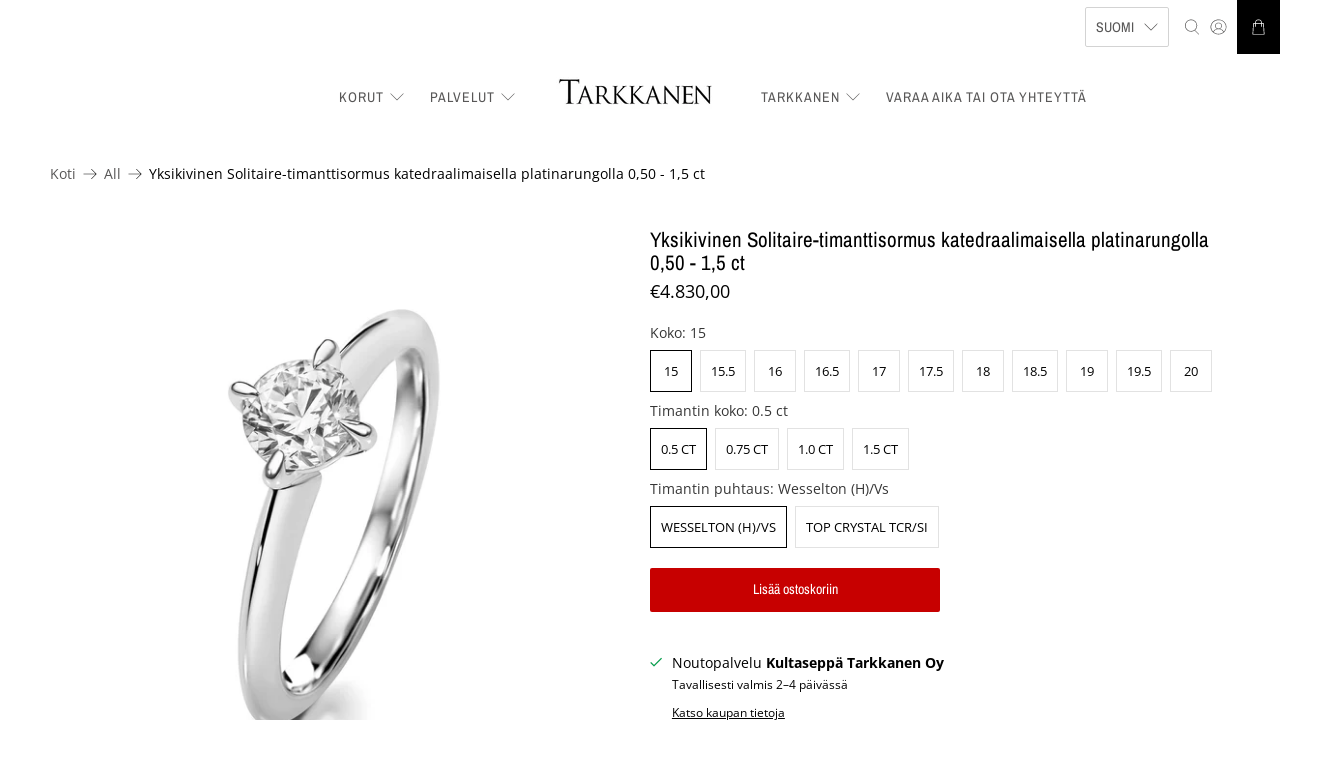

--- FILE ---
content_type: text/html; charset=utf-8
request_url: https://www.tarkkanen.fi/products/yksikivinen-solitaire-timanttisormus-katedraalimaisella-rungolla-0-50-1-5-ct-1
body_size: 48314
content:


 <!doctype html>
<html class="no-js no-touch" lang="fi">
<head> <!-- Google Tag Manager -->
<script>(function(w,d,s,l,i){w[l]=w[l]||[];w[l].push({'gtm.start':
new Date().getTime(),event:'gtm.js'});var f=d.getElementsByTagName(s)[0],
j=d.createElement(s),dl=l!='dataLayer'?'&l='+l:'';j.async=true;j.src=
'https://www.googletagmanager.com/gtm.js?id='+i+dl;f.parentNode.insertBefore(j,f);
})(window,document,'script','dataLayer','GTM-TTPVR35R');</script>
<!-- End Google Tag Manager --> <script>
    window.Store = window.Store || {};
    window.Store.id = 55433232573;</script> <meta charset="utf-8"> <meta http-equiv="cleartype" content="on"> <meta name="robots" content="index,follow"> <meta name="viewport" content="width=device-width,initial-scale=1"> <meta name="theme-color" content="#ffffff"> <link rel="canonical" href="https://www.tarkkanen.fi/products/yksikivinen-solitaire-timanttisormus-katedraalimaisella-rungolla-0-50-1-5-ct-1"><title>Yksikivinen Solitaire-timanttisormus katedraalimaisella platinarungoll - Kultaseppämestari Tarkkanen</title> <!-- DNS prefetches --> <link rel="dns-prefetch" href="https://cdn.shopify.com"> <link rel="dns-prefetch" href="https://fonts.shopify.com"> <link rel="dns-prefetch" href="https://monorail-edge.shopifysvc.com"> <link rel="dns-prefetch" href="https://ajax.googleapis.com"> <!-- Preconnects --> <link rel="preconnect" href="https://cdn.shopify.com" crossorigin> <link rel="preconnect" href="https://fonts.shopify.com" crossorigin> <link rel="preconnect" href="https://monorail-edge.shopifysvc.com"> <link rel="preconnect" href="https://ajax.googleapis.com"> <!-- Preloads --> <!-- Preload CSS --> <link rel="preload" href="//www.tarkkanen.fi/cdn/shop/t/23/assets/fancybox.css?v=30466120580444283401704799984" as="style"> <link rel="preload" href="//www.tarkkanen.fi/cdn/shop/t/23/assets/styles.css?v=46869282238394453281755697079" as="style"> <!-- Preload JS --> <link rel="preload" href="https://ajax.googleapis.com/ajax/libs/jquery/3.6.0/jquery.min.js" as="script"> <link rel="preload" href="//www.tarkkanen.fi/cdn/shop/t/23/assets/vendors.js?v=11282825012671617991704799984" as="script"> <link rel="preload" href="//www.tarkkanen.fi/cdn/shop/t/23/assets/utilities.js?v=17547107198205258051704799984" as="script"> <link rel="preload" href="//www.tarkkanen.fi/cdn/shop/t/23/assets/app.js?v=157226998940186471041704800006" as="script"> <link rel="preload" href="/services/javascripts/currencies.js" as="script"> <link rel="preload" href="//www.tarkkanen.fi/cdn/shop/t/23/assets/currencyConversion.js?v=131509219858779596601704799984" as="script"> <!-- CSS for Flex --> <link rel="stylesheet" href="//www.tarkkanen.fi/cdn/shop/t/23/assets/fancybox.css?v=30466120580444283401704799984"> <link rel="stylesheet" href="//www.tarkkanen.fi/cdn/shop/t/23/assets/styles.css?v=46869282238394453281755697079"> <script>
    window.PXUTheme = window.PXUTheme || {};
    window.PXUTheme.version = '5.0.1';
    window.PXUTheme.name = 'Flex';</script> <script>
    

window.PXUTheme = window.PXUTheme || {};


window.PXUTheme.info = {
  name: 'Flex',
  version: '3.0.0'
}


window.PXUTheme.currency = {};
window.PXUTheme.currency.show_multiple_currencies = null;
window.PXUTheme.currency.presentment_currency = "EUR";
window.PXUTheme.currency.default_currency = "EUR";
window.PXUTheme.currency.display_format = null;
window.PXUTheme.currency.money_format = "";
window.PXUTheme.currency.money_format_no_currency = "€{{amount_with_comma_separator}}";
window.PXUTheme.currency.money_format_currency = "€{{amount_with_comma_separator}} EUR";
window.PXUTheme.currency.native_multi_currency = false;
window.PXUTheme.currency.iso_code = "EUR";
window.PXUTheme.currency.symbol = "€";



window.PXUTheme.allCountryOptionTags = "\u003coption value=\"Finland\" data-provinces=\"[]\"\u003eSuomi\u003c\/option\u003e\n\u003coption value=\"---\" data-provinces=\"[]\"\u003e---\u003c\/option\u003e\n\u003coption value=\"Afghanistan\" data-provinces=\"[]\"\u003eAfganistan\u003c\/option\u003e\n\u003coption value=\"Aland Islands\" data-provinces=\"[]\"\u003eAhvenanmaa\u003c\/option\u003e\n\u003coption value=\"Netherlands\" data-provinces=\"[]\"\u003eAlankomaat\u003c\/option\u003e\n\u003coption value=\"Albania\" data-provinces=\"[]\"\u003eAlbania\u003c\/option\u003e\n\u003coption value=\"Algeria\" data-provinces=\"[]\"\u003eAlgeria\u003c\/option\u003e\n\u003coption value=\"Andorra\" data-provinces=\"[]\"\u003eAndorra\u003c\/option\u003e\n\u003coption value=\"Angola\" data-provinces=\"[]\"\u003eAngola\u003c\/option\u003e\n\u003coption value=\"Anguilla\" data-provinces=\"[]\"\u003eAnguilla\u003c\/option\u003e\n\u003coption value=\"Antigua And Barbuda\" data-provinces=\"[]\"\u003eAntigua ja Barbuda\u003c\/option\u003e\n\u003coption value=\"United Arab Emirates\" data-provinces=\"[[\u0026quot;Abu Dhabi\u0026quot;,\u0026quot;Abu Dhabi Emirate\u0026quot;],[\u0026quot;Ajman\u0026quot;,\u0026quot;Ajmān\u0026quot;],[\u0026quot;Dubai\u0026quot;,\u0026quot;Dubai\u0026quot;],[\u0026quot;Fujairah\u0026quot;,\u0026quot;Fudžaira\u0026quot;],[\u0026quot;Ras al-Khaimah\u0026quot;,\u0026quot;Ra’s al-Khaima\u0026quot;],[\u0026quot;Sharjah\u0026quot;,\u0026quot;Šardža\u0026quot;],[\u0026quot;Umm al-Quwain\u0026quot;,\u0026quot;Umm al-Qaiwain\u0026quot;]]\"\u003eArabiemiirikunnat\u003c\/option\u003e\n\u003coption value=\"Argentina\" data-provinces=\"[[\u0026quot;Buenos Aires\u0026quot;,\u0026quot;Buenos Airesin maakunta\u0026quot;],[\u0026quot;Catamarca\u0026quot;,\u0026quot;Catamarcan maakunta\u0026quot;],[\u0026quot;Chaco\u0026quot;,\u0026quot;Chacon maakunta\u0026quot;],[\u0026quot;Chubut\u0026quot;,\u0026quot;Chubutin maakunta\u0026quot;],[\u0026quot;Ciudad Autónoma de Buenos Aires\u0026quot;,\u0026quot;Buenos Aires\u0026quot;],[\u0026quot;Corrientes\u0026quot;,\u0026quot;Corrientesin maakunta\u0026quot;],[\u0026quot;Córdoba\u0026quot;,\u0026quot;Córdoban maakunta\u0026quot;],[\u0026quot;Entre Ríos\u0026quot;,\u0026quot;Entre Ríosin maakunta\u0026quot;],[\u0026quot;Formosa\u0026quot;,\u0026quot;Formosan maakunta\u0026quot;],[\u0026quot;Jujuy\u0026quot;,\u0026quot;Jujuyn maakunta\u0026quot;],[\u0026quot;La Pampa\u0026quot;,\u0026quot;La Pampan maakunta\u0026quot;],[\u0026quot;La Rioja\u0026quot;,\u0026quot;La Riojan maakunta\u0026quot;],[\u0026quot;Mendoza\u0026quot;,\u0026quot;Mendozan maakunta\u0026quot;],[\u0026quot;Misiones\u0026quot;,\u0026quot;Misionesin maakunta\u0026quot;],[\u0026quot;Neuquén\u0026quot;,\u0026quot;Neuquénin maakunta\u0026quot;],[\u0026quot;Río Negro\u0026quot;,\u0026quot;Río Negron maakunta\u0026quot;],[\u0026quot;Salta\u0026quot;,\u0026quot;Saltan maakunta\u0026quot;],[\u0026quot;San Juan\u0026quot;,\u0026quot;San Juanin maakunta\u0026quot;],[\u0026quot;San Luis\u0026quot;,\u0026quot;San Luisin maakunta\u0026quot;],[\u0026quot;Santa Cruz\u0026quot;,\u0026quot;Santa Cruzin maakunta\u0026quot;],[\u0026quot;Santa Fe\u0026quot;,\u0026quot;Santa Fen maakunta\u0026quot;],[\u0026quot;Santiago Del Estero\u0026quot;,\u0026quot;Santiago del Esteron maakunta\u0026quot;],[\u0026quot;Tierra Del Fuego\u0026quot;,\u0026quot;Tulimaan, Etelämantereen ja Etelä-Atlantin saarten provinssi\u0026quot;],[\u0026quot;Tucumán\u0026quot;,\u0026quot;Tucumánin maakunta\u0026quot;]]\"\u003eArgentiina\u003c\/option\u003e\n\u003coption value=\"Armenia\" data-provinces=\"[]\"\u003eArmenia\u003c\/option\u003e\n\u003coption value=\"Aruba\" data-provinces=\"[]\"\u003eAruba\u003c\/option\u003e\n\u003coption value=\"Ascension Island\" data-provinces=\"[]\"\u003eAscension-saari\u003c\/option\u003e\n\u003coption value=\"Australia\" data-provinces=\"[[\u0026quot;Australian Capital Territory\u0026quot;,\u0026quot;Australian pääkaupunkiterritorio\u0026quot;],[\u0026quot;New South Wales\u0026quot;,\u0026quot;Uusi Etelä-Wales\u0026quot;],[\u0026quot;Northern Territory\u0026quot;,\u0026quot;Pohjoisterritorio\u0026quot;],[\u0026quot;Queensland\u0026quot;,\u0026quot;Queensland\u0026quot;],[\u0026quot;South Australia\u0026quot;,\u0026quot;Etelä-Australia\u0026quot;],[\u0026quot;Tasmania\u0026quot;,\u0026quot;Tasmania\u0026quot;],[\u0026quot;Victoria\u0026quot;,\u0026quot;Victoria\u0026quot;],[\u0026quot;Western Australia\u0026quot;,\u0026quot;Länsi-Australia\u0026quot;]]\"\u003eAustralia\u003c\/option\u003e\n\u003coption value=\"Azerbaijan\" data-provinces=\"[]\"\u003eAzerbaidžan\u003c\/option\u003e\n\u003coption value=\"Bahamas\" data-provinces=\"[]\"\u003eBahama\u003c\/option\u003e\n\u003coption value=\"Bahrain\" data-provinces=\"[]\"\u003eBahrain\u003c\/option\u003e\n\u003coption value=\"Bangladesh\" data-provinces=\"[]\"\u003eBangladesh\u003c\/option\u003e\n\u003coption value=\"Barbados\" data-provinces=\"[]\"\u003eBarbados\u003c\/option\u003e\n\u003coption value=\"Belgium\" data-provinces=\"[]\"\u003eBelgia\u003c\/option\u003e\n\u003coption value=\"Belize\" data-provinces=\"[]\"\u003eBelize\u003c\/option\u003e\n\u003coption value=\"Benin\" data-provinces=\"[]\"\u003eBenin\u003c\/option\u003e\n\u003coption value=\"Bermuda\" data-provinces=\"[]\"\u003eBermuda\u003c\/option\u003e\n\u003coption value=\"Bhutan\" data-provinces=\"[]\"\u003eBhutan\u003c\/option\u003e\n\u003coption value=\"Bolivia\" data-provinces=\"[]\"\u003eBolivia\u003c\/option\u003e\n\u003coption value=\"Bosnia And Herzegovina\" data-provinces=\"[]\"\u003eBosnia ja Hertsegovina\u003c\/option\u003e\n\u003coption value=\"Botswana\" data-provinces=\"[]\"\u003eBotswana\u003c\/option\u003e\n\u003coption value=\"Brazil\" data-provinces=\"[[\u0026quot;Acre\u0026quot;,\u0026quot;Acre\u0026quot;],[\u0026quot;Alagoas\u0026quot;,\u0026quot;Alagoas\u0026quot;],[\u0026quot;Amapá\u0026quot;,\u0026quot;Amapá\u0026quot;],[\u0026quot;Amazonas\u0026quot;,\u0026quot;Amazonas\u0026quot;],[\u0026quot;Bahia\u0026quot;,\u0026quot;Bahia\u0026quot;],[\u0026quot;Ceará\u0026quot;,\u0026quot;Ceará\u0026quot;],[\u0026quot;Distrito Federal\u0026quot;,\u0026quot;Distrito Federal\u0026quot;],[\u0026quot;Espírito Santo\u0026quot;,\u0026quot;Espírito Santo\u0026quot;],[\u0026quot;Goiás\u0026quot;,\u0026quot;Goiás\u0026quot;],[\u0026quot;Maranhão\u0026quot;,\u0026quot;Maranhão\u0026quot;],[\u0026quot;Mato Grosso\u0026quot;,\u0026quot;Mato Grosso\u0026quot;],[\u0026quot;Mato Grosso do Sul\u0026quot;,\u0026quot;Mato Grosso do Sul\u0026quot;],[\u0026quot;Minas Gerais\u0026quot;,\u0026quot;Minas Gerais\u0026quot;],[\u0026quot;Paraná\u0026quot;,\u0026quot;Paraná\u0026quot;],[\u0026quot;Paraíba\u0026quot;,\u0026quot;Paraíba\u0026quot;],[\u0026quot;Pará\u0026quot;,\u0026quot;Pará\u0026quot;],[\u0026quot;Pernambuco\u0026quot;,\u0026quot;Pernambuco\u0026quot;],[\u0026quot;Piauí\u0026quot;,\u0026quot;Piauí\u0026quot;],[\u0026quot;Rio Grande do Norte\u0026quot;,\u0026quot;Rio Grande do Norte\u0026quot;],[\u0026quot;Rio Grande do Sul\u0026quot;,\u0026quot;Rio Grande do Sul\u0026quot;],[\u0026quot;Rio de Janeiro\u0026quot;,\u0026quot;Rio de Janeiro\u0026quot;],[\u0026quot;Rondônia\u0026quot;,\u0026quot;Rondônia\u0026quot;],[\u0026quot;Roraima\u0026quot;,\u0026quot;Roraima\u0026quot;],[\u0026quot;Santa Catarina\u0026quot;,\u0026quot;Santa Catarina\u0026quot;],[\u0026quot;Sergipe\u0026quot;,\u0026quot;Sergipe\u0026quot;],[\u0026quot;São Paulo\u0026quot;,\u0026quot;São Paulo\u0026quot;],[\u0026quot;Tocantins\u0026quot;,\u0026quot;Tocantins\u0026quot;]]\"\u003eBrasilia\u003c\/option\u003e\n\u003coption value=\"British Indian Ocean Territory\" data-provinces=\"[]\"\u003eBrittiläinen Intian valtameren alue\u003c\/option\u003e\n\u003coption value=\"Virgin Islands, British\" data-provinces=\"[]\"\u003eBrittiläiset Neitsytsaaret\u003c\/option\u003e\n\u003coption value=\"Brunei\" data-provinces=\"[]\"\u003eBrunei\u003c\/option\u003e\n\u003coption value=\"Bulgaria\" data-provinces=\"[]\"\u003eBulgaria\u003c\/option\u003e\n\u003coption value=\"Burkina Faso\" data-provinces=\"[]\"\u003eBurkina Faso\u003c\/option\u003e\n\u003coption value=\"Burundi\" data-provinces=\"[]\"\u003eBurundi\u003c\/option\u003e\n\u003coption value=\"Cayman Islands\" data-provinces=\"[]\"\u003eCaymansaaret\u003c\/option\u003e\n\u003coption value=\"Chile\" data-provinces=\"[[\u0026quot;Antofagasta\u0026quot;,\u0026quot;Antofagastan alue\u0026quot;],[\u0026quot;Araucanía\u0026quot;,\u0026quot;Araucanía\u0026quot;],[\u0026quot;Arica and Parinacota\u0026quot;,\u0026quot;Arica-Parinacota\u0026quot;],[\u0026quot;Atacama\u0026quot;,\u0026quot;Atacaman alue\u0026quot;],[\u0026quot;Aysén\u0026quot;,\u0026quot;Aisén del General Carlos Ibáñez del Campo\u0026quot;],[\u0026quot;Biobío\u0026quot;,\u0026quot;Biobíon alue\u0026quot;],[\u0026quot;Coquimbo\u0026quot;,\u0026quot;Coquimbo\u0026quot;],[\u0026quot;Los Lagos\u0026quot;,\u0026quot;Los Lagosin maakunta\u0026quot;],[\u0026quot;Los Ríos\u0026quot;,\u0026quot;Los Ríos\u0026quot;],[\u0026quot;Magallanes\u0026quot;,\u0026quot;Magallanes y la Antártica Chilenan alue\u0026quot;],[\u0026quot;Maule\u0026quot;,\u0026quot;Maule\u0026quot;],[\u0026quot;O\u0026#39;Higgins\u0026quot;,\u0026quot;Libertador General Bernardo O’Higginsin maakunta\u0026quot;],[\u0026quot;Santiago\u0026quot;,\u0026quot;Santiago Metropolitan maakunta\u0026quot;],[\u0026quot;Tarapacá\u0026quot;,\u0026quot;Tarapacá\u0026quot;],[\u0026quot;Valparaíso\u0026quot;,\u0026quot;Valparaíson alue\u0026quot;],[\u0026quot;Ñuble\u0026quot;,\u0026quot;Ñuble\u0026quot;]]\"\u003eChile\u003c\/option\u003e\n\u003coption value=\"Cook Islands\" data-provinces=\"[]\"\u003eCookinsaaret\u003c\/option\u003e\n\u003coption value=\"Costa Rica\" data-provinces=\"[[\u0026quot;Alajuela\u0026quot;,\u0026quot;Alajuelan maakunta\u0026quot;],[\u0026quot;Cartago\u0026quot;,\u0026quot;Cartagon maakunta\u0026quot;],[\u0026quot;Guanacaste\u0026quot;,\u0026quot;Guanacasten maakunta\u0026quot;],[\u0026quot;Heredia\u0026quot;,\u0026quot;Heredian maakunta\u0026quot;],[\u0026quot;Limón\u0026quot;,\u0026quot;Limónin maakunta\u0026quot;],[\u0026quot;Puntarenas\u0026quot;,\u0026quot;Puntarenasin maakunta\u0026quot;],[\u0026quot;San José\u0026quot;,\u0026quot;San Josén maakunta\u0026quot;]]\"\u003eCosta Rica\u003c\/option\u003e\n\u003coption value=\"Curaçao\" data-provinces=\"[]\"\u003eCuraçao\u003c\/option\u003e\n\u003coption value=\"Djibouti\" data-provinces=\"[]\"\u003eDjibouti\u003c\/option\u003e\n\u003coption value=\"Dominica\" data-provinces=\"[]\"\u003eDominica\u003c\/option\u003e\n\u003coption value=\"Dominican Republic\" data-provinces=\"[]\"\u003eDominikaaninen tasavalta\u003c\/option\u003e\n\u003coption value=\"Ecuador\" data-provinces=\"[]\"\u003eEcuador\u003c\/option\u003e\n\u003coption value=\"Egypt\" data-provinces=\"[[\u0026quot;6th of October\u0026quot;,\u0026quot;6. lokakuuta\u0026quot;],[\u0026quot;Al Sharqia\u0026quot;,\u0026quot;Al-Šarqiyya\u0026quot;],[\u0026quot;Alexandria\u0026quot;,\u0026quot;Al-Iskandariyyan kuvernoraatti\u0026quot;],[\u0026quot;Aswan\u0026quot;,\u0026quot;Assuanin kuvernoraatti\u0026quot;],[\u0026quot;Asyut\u0026quot;,\u0026quot;Asyutin kuvernoraatti\u0026quot;],[\u0026quot;Beheira\u0026quot;,\u0026quot;Al-Buhaira\u0026quot;],[\u0026quot;Beni Suef\u0026quot;,\u0026quot;Bani Suwaifin kuvernoraatti\u0026quot;],[\u0026quot;Cairo\u0026quot;,\u0026quot;Kairon kuvernoraatti\u0026quot;],[\u0026quot;Dakahlia\u0026quot;,\u0026quot;Al-Daqahliyya\u0026quot;],[\u0026quot;Damietta\u0026quot;,\u0026quot;Dumjatin kuvernoraatti\u0026quot;],[\u0026quot;Faiyum\u0026quot;,\u0026quot;Al-Fayyumin kuvernoraatti\u0026quot;],[\u0026quot;Gharbia\u0026quot;,\u0026quot;Al-Gharbiyyan kuvernoraatti\u0026quot;],[\u0026quot;Giza\u0026quot;,\u0026quot;Al-Gizan kuvernoraatti\u0026quot;],[\u0026quot;Helwan\u0026quot;,\u0026quot;Helwan\u0026quot;],[\u0026quot;Ismailia\u0026quot;,\u0026quot;Al-Isma’iliyyan kuvernoraatti\u0026quot;],[\u0026quot;Kafr el-Sheikh\u0026quot;,\u0026quot;Kafr al-Šaykh\u0026quot;],[\u0026quot;Luxor\u0026quot;,\u0026quot;Luxorin kuvernoraatti\u0026quot;],[\u0026quot;Matrouh\u0026quot;,\u0026quot;Matruhin kuvernoraatti\u0026quot;],[\u0026quot;Minya\u0026quot;,\u0026quot;Al-Minyan kuvernoraatti\u0026quot;],[\u0026quot;Monufia\u0026quot;,\u0026quot;Al-Minufiyya\u0026quot;],[\u0026quot;New Valley\u0026quot;,\u0026quot;Al-Wadi al-Gadid\u0026quot;],[\u0026quot;North Sinai\u0026quot;,\u0026quot;Šamal Sina’\u0026quot;],[\u0026quot;Port Said\u0026quot;,\u0026quot;Bur Sa’idin kuvernoraatti\u0026quot;],[\u0026quot;Qalyubia\u0026quot;,\u0026quot;Al-Qalyubiyya\u0026quot;],[\u0026quot;Qena\u0026quot;,\u0026quot;Qinan kuvernoraatti\u0026quot;],[\u0026quot;Red Sea\u0026quot;,\u0026quot;Al-Bahr al-Ahmar\u0026quot;],[\u0026quot;Sohag\u0026quot;,\u0026quot;Suhaj\u0026quot;],[\u0026quot;South Sinai\u0026quot;,\u0026quot;Janub Sina’\u0026quot;],[\u0026quot;Suez\u0026quot;,\u0026quot;Al-Suwaisin kuvernoraatti\u0026quot;]]\"\u003eEgypti\u003c\/option\u003e\n\u003coption value=\"El Salvador\" data-provinces=\"[[\u0026quot;Ahuachapán\u0026quot;,\u0026quot;Ahuachapánin\u0026quot;],[\u0026quot;Cabañas\u0026quot;,\u0026quot;Cabañasn\u0026quot;],[\u0026quot;Chalatenango\u0026quot;,\u0026quot;Chalatenango\u0026quot;],[\u0026quot;Cuscatlán\u0026quot;,\u0026quot;Cuscatlánin\u0026quot;],[\u0026quot;La Libertad\u0026quot;,\u0026quot;La Libertadin\u0026quot;],[\u0026quot;La Paz\u0026quot;,\u0026quot;La Pazin\u0026quot;],[\u0026quot;La Unión\u0026quot;,\u0026quot;La Unión\u0026quot;],[\u0026quot;Morazán\u0026quot;,\u0026quot;Morazánin\u0026quot;],[\u0026quot;San Miguel\u0026quot;,\u0026quot;San Miguelin\u0026quot;],[\u0026quot;San Salvador\u0026quot;,\u0026quot;San Salvadorin\u0026quot;],[\u0026quot;San Vicente\u0026quot;,\u0026quot;San Vicenten\u0026quot;],[\u0026quot;Santa Ana\u0026quot;,\u0026quot;Santa Anan\u0026quot;],[\u0026quot;Sonsonate\u0026quot;,\u0026quot;Sonsonate\u0026quot;],[\u0026quot;Usulután\u0026quot;,\u0026quot;Usulutánin\u0026quot;]]\"\u003eEl Salvador\u003c\/option\u003e\n\u003coption value=\"Eritrea\" data-provinces=\"[]\"\u003eEritrea\u003c\/option\u003e\n\u003coption value=\"Spain\" data-provinces=\"[[\u0026quot;A Coruña\u0026quot;,\u0026quot;A Coruña\u0026quot;],[\u0026quot;Albacete\u0026quot;,\u0026quot;Albacete\u0026quot;],[\u0026quot;Alicante\u0026quot;,\u0026quot;Alicante\u0026quot;],[\u0026quot;Almería\u0026quot;,\u0026quot;Almería\u0026quot;],[\u0026quot;Asturias\u0026quot;,\u0026quot;Asturias\u0026quot;],[\u0026quot;Badajoz\u0026quot;,\u0026quot;Badajoz\u0026quot;],[\u0026quot;Balears\u0026quot;,\u0026quot;Baleaarit²\u0026quot;],[\u0026quot;Barcelona\u0026quot;,\u0026quot;Barcelona\u0026quot;],[\u0026quot;Burgos\u0026quot;,\u0026quot;Burgos\u0026quot;],[\u0026quot;Cantabria\u0026quot;,\u0026quot;Kantabria²\u0026quot;],[\u0026quot;Castellón\u0026quot;,\u0026quot;Castellón\u0026quot;],[\u0026quot;Ceuta\u0026quot;,\u0026quot;Ceuta\u0026quot;],[\u0026quot;Ciudad Real\u0026quot;,\u0026quot;Ciudad Real\u0026quot;],[\u0026quot;Cuenca\u0026quot;,\u0026quot;Cuenca\u0026quot;],[\u0026quot;Cáceres\u0026quot;,\u0026quot;Cáceres\u0026quot;],[\u0026quot;Cádiz\u0026quot;,\u0026quot;Cádiz\u0026quot;],[\u0026quot;Córdoba\u0026quot;,\u0026quot;Córdoba\u0026quot;],[\u0026quot;Girona\u0026quot;,\u0026quot;Girona\u0026quot;],[\u0026quot;Granada\u0026quot;,\u0026quot;Granada\u0026quot;],[\u0026quot;Guadalajara\u0026quot;,\u0026quot;Guadalajara\u0026quot;],[\u0026quot;Guipúzcoa\u0026quot;,\u0026quot;Guipúzcoa\u0026quot;],[\u0026quot;Huelva\u0026quot;,\u0026quot;Huelva\u0026quot;],[\u0026quot;Huesca\u0026quot;,\u0026quot;Huesca\u0026quot;],[\u0026quot;Jaén\u0026quot;,\u0026quot;Jaén\u0026quot;],[\u0026quot;La Rioja\u0026quot;,\u0026quot;La Rioja\u0026quot;],[\u0026quot;Las Palmas\u0026quot;,\u0026quot;Las Palmas\u0026quot;],[\u0026quot;León\u0026quot;,\u0026quot;León\u0026quot;],[\u0026quot;Lleida\u0026quot;,\u0026quot;Lleida\u0026quot;],[\u0026quot;Lugo\u0026quot;,\u0026quot;Lugo\u0026quot;],[\u0026quot;Madrid\u0026quot;,\u0026quot;Madrid\u0026quot;],[\u0026quot;Melilla\u0026quot;,\u0026quot;Melilla\u0026quot;],[\u0026quot;Murcia\u0026quot;,\u0026quot;Murcia\u0026quot;],[\u0026quot;Málaga\u0026quot;,\u0026quot;Málaga\u0026quot;],[\u0026quot;Navarra\u0026quot;,\u0026quot;Navarra²\u0026quot;],[\u0026quot;Ourense\u0026quot;,\u0026quot;Ourense\u0026quot;],[\u0026quot;Palencia\u0026quot;,\u0026quot;Palencia\u0026quot;],[\u0026quot;Pontevedra\u0026quot;,\u0026quot;Pontevedra\u0026quot;],[\u0026quot;Salamanca\u0026quot;,\u0026quot;Salamanca\u0026quot;],[\u0026quot;Santa Cruz de Tenerife\u0026quot;,\u0026quot;Santa Cruz de Tenerife\u0026quot;],[\u0026quot;Segovia\u0026quot;,\u0026quot;Segovia\u0026quot;],[\u0026quot;Sevilla\u0026quot;,\u0026quot;Sevilla\u0026quot;],[\u0026quot;Soria\u0026quot;,\u0026quot;Soria\u0026quot;],[\u0026quot;Tarragona\u0026quot;,\u0026quot;Tarragona\u0026quot;],[\u0026quot;Teruel\u0026quot;,\u0026quot;Teruel\u0026quot;],[\u0026quot;Toledo\u0026quot;,\u0026quot;Toledo\u0026quot;],[\u0026quot;Valencia\u0026quot;,\u0026quot;Valencia\u0026quot;],[\u0026quot;Valladolid\u0026quot;,\u0026quot;Valladolid\u0026quot;],[\u0026quot;Vizcaya\u0026quot;,\u0026quot;Vizcaya\u0026quot;],[\u0026quot;Zamora\u0026quot;,\u0026quot;Zamora\u0026quot;],[\u0026quot;Zaragoza\u0026quot;,\u0026quot;Zaragoza\u0026quot;],[\u0026quot;Álava\u0026quot;,\u0026quot;Álava\u0026quot;],[\u0026quot;Ávila\u0026quot;,\u0026quot;Ávila\u0026quot;]]\"\u003eEspanja\u003c\/option\u003e\n\u003coption value=\"Eswatini\" data-provinces=\"[]\"\u003eEswatini\u003c\/option\u003e\n\u003coption value=\"South Africa\" data-provinces=\"[[\u0026quot;Eastern Cape\u0026quot;,\u0026quot;Eastern Cape\u0026quot;],[\u0026quot;Free State\u0026quot;,\u0026quot;Free State\u0026quot;],[\u0026quot;Gauteng\u0026quot;,\u0026quot;Gauteng\u0026quot;],[\u0026quot;KwaZulu-Natal\u0026quot;,\u0026quot;KwaZulu-Natal\u0026quot;],[\u0026quot;Limpopo\u0026quot;,\u0026quot;Limpopon provinssi\u0026quot;],[\u0026quot;Mpumalanga\u0026quot;,\u0026quot;Mpumalanga\u0026quot;],[\u0026quot;North West\u0026quot;,\u0026quot;North West\u0026quot;],[\u0026quot;Northern Cape\u0026quot;,\u0026quot;Northern Cape\u0026quot;],[\u0026quot;Western Cape\u0026quot;,\u0026quot;Western Cape\u0026quot;]]\"\u003eEtelä-Afrikka\u003c\/option\u003e\n\u003coption value=\"South Georgia And The South Sandwich Islands\" data-provinces=\"[]\"\u003eEtelä-Georgia ja Eteläiset Sandwichinsaaret\u003c\/option\u003e\n\u003coption value=\"South Korea\" data-provinces=\"[[\u0026quot;Busan\u0026quot;,\u0026quot;Busan\u0026quot;],[\u0026quot;Chungbuk\u0026quot;,\u0026quot;Pohjois-Chungcheon\u0026quot;],[\u0026quot;Chungnam\u0026quot;,\u0026quot;Etelä-Chungcheong\u0026quot;],[\u0026quot;Daegu\u0026quot;,\u0026quot;Daegu\u0026quot;],[\u0026quot;Daejeon\u0026quot;,\u0026quot;Daejeon\u0026quot;],[\u0026quot;Gangwon\u0026quot;,\u0026quot;Gangwon\u0026quot;],[\u0026quot;Gwangju\u0026quot;,\u0026quot;Gwangju\u0026quot;],[\u0026quot;Gyeongbuk\u0026quot;,\u0026quot;Pohjois-Gyeongsang\u0026quot;],[\u0026quot;Gyeonggi\u0026quot;,\u0026quot;Gyeonggi\u0026quot;],[\u0026quot;Gyeongnam\u0026quot;,\u0026quot;Etelä-Gyeongsang\u0026quot;],[\u0026quot;Incheon\u0026quot;,\u0026quot;Incheon\u0026quot;],[\u0026quot;Jeju\u0026quot;,\u0026quot;Jeju\u0026quot;],[\u0026quot;Jeonbuk\u0026quot;,\u0026quot;Pohjois-Jeolla\u0026quot;],[\u0026quot;Jeonnam\u0026quot;,\u0026quot;Etelä-Jeolla\u0026quot;],[\u0026quot;Sejong\u0026quot;,\u0026quot;Sejong City\u0026quot;],[\u0026quot;Seoul\u0026quot;,\u0026quot;Soul\u0026quot;],[\u0026quot;Ulsan\u0026quot;,\u0026quot;Ulsan\u0026quot;]]\"\u003eEtelä-Korea\u003c\/option\u003e\n\u003coption value=\"South Sudan\" data-provinces=\"[]\"\u003eEtelä-Sudan\u003c\/option\u003e\n\u003coption value=\"Ethiopia\" data-provinces=\"[]\"\u003eEtiopia\u003c\/option\u003e\n\u003coption value=\"Falkland Islands (Malvinas)\" data-provinces=\"[]\"\u003eFalklandinsaaret\u003c\/option\u003e\n\u003coption value=\"Faroe Islands\" data-provinces=\"[]\"\u003eFärsaaret\u003c\/option\u003e\n\u003coption value=\"Fiji\" data-provinces=\"[]\"\u003eFidži\u003c\/option\u003e\n\u003coption value=\"Philippines\" data-provinces=\"[[\u0026quot;Abra\u0026quot;,\u0026quot;Abra\u0026quot;],[\u0026quot;Agusan del Norte\u0026quot;,\u0026quot;Agusan del Norte\u0026quot;],[\u0026quot;Agusan del Sur\u0026quot;,\u0026quot;Agusan del Sur\u0026quot;],[\u0026quot;Aklan\u0026quot;,\u0026quot;Aklan\u0026quot;],[\u0026quot;Albay\u0026quot;,\u0026quot;Albay\u0026quot;],[\u0026quot;Antique\u0026quot;,\u0026quot;Antique\u0026quot;],[\u0026quot;Apayao\u0026quot;,\u0026quot;Apayao\u0026quot;],[\u0026quot;Aurora\u0026quot;,\u0026quot;Aurora\u0026quot;],[\u0026quot;Basilan\u0026quot;,\u0026quot;Basilan\u0026quot;],[\u0026quot;Bataan\u0026quot;,\u0026quot;Bataan\u0026quot;],[\u0026quot;Batanes\u0026quot;,\u0026quot;Batanes\u0026quot;],[\u0026quot;Batangas\u0026quot;,\u0026quot;Batangas\u0026quot;],[\u0026quot;Benguet\u0026quot;,\u0026quot;Benguet\u0026quot;],[\u0026quot;Biliran\u0026quot;,\u0026quot;Biliran\u0026quot;],[\u0026quot;Bohol\u0026quot;,\u0026quot;Bohol\u0026quot;],[\u0026quot;Bukidnon\u0026quot;,\u0026quot;Bukidnon\u0026quot;],[\u0026quot;Bulacan\u0026quot;,\u0026quot;Bulacan\u0026quot;],[\u0026quot;Cagayan\u0026quot;,\u0026quot;Cagayan\u0026quot;],[\u0026quot;Camarines Norte\u0026quot;,\u0026quot;Camarines Norte\u0026quot;],[\u0026quot;Camarines Sur\u0026quot;,\u0026quot;Camarines Sur\u0026quot;],[\u0026quot;Camiguin\u0026quot;,\u0026quot;Camiguin\u0026quot;],[\u0026quot;Capiz\u0026quot;,\u0026quot;Capiz\u0026quot;],[\u0026quot;Catanduanes\u0026quot;,\u0026quot;Catanduanes\u0026quot;],[\u0026quot;Cavite\u0026quot;,\u0026quot;Cavite\u0026quot;],[\u0026quot;Cebu\u0026quot;,\u0026quot;Cebu\u0026quot;],[\u0026quot;Cotabato\u0026quot;,\u0026quot;Cotabato\u0026quot;],[\u0026quot;Davao Occidental\u0026quot;,\u0026quot;Davao Occidental\u0026quot;],[\u0026quot;Davao Oriental\u0026quot;,\u0026quot;Davao Oriental\u0026quot;],[\u0026quot;Davao de Oro\u0026quot;,\u0026quot;Compostela Valley\u0026quot;],[\u0026quot;Davao del Norte\u0026quot;,\u0026quot;Davao del Norte\u0026quot;],[\u0026quot;Davao del Sur\u0026quot;,\u0026quot;Davao del Sur\u0026quot;],[\u0026quot;Dinagat Islands\u0026quot;,\u0026quot;Dinagat Islands\u0026quot;],[\u0026quot;Eastern Samar\u0026quot;,\u0026quot;Eastern Samar\u0026quot;],[\u0026quot;Guimaras\u0026quot;,\u0026quot;Guimaras\u0026quot;],[\u0026quot;Ifugao\u0026quot;,\u0026quot;Ifugao\u0026quot;],[\u0026quot;Ilocos Norte\u0026quot;,\u0026quot;Ilocos Norte\u0026quot;],[\u0026quot;Ilocos Sur\u0026quot;,\u0026quot;Ilocos Sur\u0026quot;],[\u0026quot;Iloilo\u0026quot;,\u0026quot;Iloilo\u0026quot;],[\u0026quot;Isabela\u0026quot;,\u0026quot;Isabela\u0026quot;],[\u0026quot;Kalinga\u0026quot;,\u0026quot;Kalingan provinssi\u0026quot;],[\u0026quot;La Union\u0026quot;,\u0026quot;La Union\u0026quot;],[\u0026quot;Laguna\u0026quot;,\u0026quot;Laguna\u0026quot;],[\u0026quot;Lanao del Norte\u0026quot;,\u0026quot;Lanao del Norte\u0026quot;],[\u0026quot;Lanao del Sur\u0026quot;,\u0026quot;Lanao del Sur\u0026quot;],[\u0026quot;Leyte\u0026quot;,\u0026quot;Leyte\u0026quot;],[\u0026quot;Maguindanao\u0026quot;,\u0026quot;Maguindanao\u0026quot;],[\u0026quot;Marinduque\u0026quot;,\u0026quot;Marinduque\u0026quot;],[\u0026quot;Masbate\u0026quot;,\u0026quot;Masbate\u0026quot;],[\u0026quot;Metro Manila\u0026quot;,\u0026quot;Metro Manila\u0026quot;],[\u0026quot;Misamis Occidental\u0026quot;,\u0026quot;Misamis Occidental\u0026quot;],[\u0026quot;Misamis Oriental\u0026quot;,\u0026quot;Misamis Oriental\u0026quot;],[\u0026quot;Mountain Province\u0026quot;,\u0026quot;Mountain Province\u0026quot;],[\u0026quot;Negros Occidental\u0026quot;,\u0026quot;Negros Occidental\u0026quot;],[\u0026quot;Negros Oriental\u0026quot;,\u0026quot;Negros Oriental\u0026quot;],[\u0026quot;Northern Samar\u0026quot;,\u0026quot;Northern Samar\u0026quot;],[\u0026quot;Nueva Ecija\u0026quot;,\u0026quot;Nueva Ecija\u0026quot;],[\u0026quot;Nueva Vizcaya\u0026quot;,\u0026quot;Nueva Vizcaya\u0026quot;],[\u0026quot;Occidental Mindoro\u0026quot;,\u0026quot;Occidental Mindoro\u0026quot;],[\u0026quot;Oriental Mindoro\u0026quot;,\u0026quot;Oriental Mindoro\u0026quot;],[\u0026quot;Palawan\u0026quot;,\u0026quot;Palawan\u0026quot;],[\u0026quot;Pampanga\u0026quot;,\u0026quot;Pampanga\u0026quot;],[\u0026quot;Pangasinan\u0026quot;,\u0026quot;Pangasinan\u0026quot;],[\u0026quot;Quezon\u0026quot;,\u0026quot;Quezon\u0026quot;],[\u0026quot;Quirino\u0026quot;,\u0026quot;Quirino\u0026quot;],[\u0026quot;Rizal\u0026quot;,\u0026quot;Rizal\u0026quot;],[\u0026quot;Romblon\u0026quot;,\u0026quot;Romblon\u0026quot;],[\u0026quot;Samar\u0026quot;,\u0026quot;Samar\u0026quot;],[\u0026quot;Sarangani\u0026quot;,\u0026quot;Sarangani\u0026quot;],[\u0026quot;Siquijor\u0026quot;,\u0026quot;Siquijor\u0026quot;],[\u0026quot;Sorsogon\u0026quot;,\u0026quot;Sorsogon\u0026quot;],[\u0026quot;South Cotabato\u0026quot;,\u0026quot;South Cotabato\u0026quot;],[\u0026quot;Southern Leyte\u0026quot;,\u0026quot;Southern Leyte\u0026quot;],[\u0026quot;Sultan Kudarat\u0026quot;,\u0026quot;Sultan Kudarat\u0026quot;],[\u0026quot;Sulu\u0026quot;,\u0026quot;Sulu\u0026quot;],[\u0026quot;Surigao del Norte\u0026quot;,\u0026quot;Surigao del Norte\u0026quot;],[\u0026quot;Surigao del Sur\u0026quot;,\u0026quot;Surigao del Sur\u0026quot;],[\u0026quot;Tarlac\u0026quot;,\u0026quot;Tarlac\u0026quot;],[\u0026quot;Tawi-Tawi\u0026quot;,\u0026quot;Tawi-Tawi\u0026quot;],[\u0026quot;Zambales\u0026quot;,\u0026quot;Zambales\u0026quot;],[\u0026quot;Zamboanga Sibugay\u0026quot;,\u0026quot;Zamboanga Sibugay\u0026quot;],[\u0026quot;Zamboanga del Norte\u0026quot;,\u0026quot;Zamboanga del Norte\u0026quot;],[\u0026quot;Zamboanga del Sur\u0026quot;,\u0026quot;Zamboanga del Sur\u0026quot;]]\"\u003eFilippiinit\u003c\/option\u003e\n\u003coption value=\"Gabon\" data-provinces=\"[]\"\u003eGabon\u003c\/option\u003e\n\u003coption value=\"Gambia\" data-provinces=\"[]\"\u003eGambia\u003c\/option\u003e\n\u003coption value=\"Georgia\" data-provinces=\"[]\"\u003eGeorgia\u003c\/option\u003e\n\u003coption value=\"Ghana\" data-provinces=\"[]\"\u003eGhana\u003c\/option\u003e\n\u003coption value=\"Gibraltar\" data-provinces=\"[]\"\u003eGibraltar\u003c\/option\u003e\n\u003coption value=\"Grenada\" data-provinces=\"[]\"\u003eGrenada\u003c\/option\u003e\n\u003coption value=\"Greenland\" data-provinces=\"[]\"\u003eGrönlanti\u003c\/option\u003e\n\u003coption value=\"Guadeloupe\" data-provinces=\"[]\"\u003eGuadeloupe\u003c\/option\u003e\n\u003coption value=\"Guatemala\" data-provinces=\"[[\u0026quot;Alta Verapaz\u0026quot;,\u0026quot;Alta Verapaz\u0026quot;],[\u0026quot;Baja Verapaz\u0026quot;,\u0026quot;Baja Verapazin departementti\u0026quot;],[\u0026quot;Chimaltenango\u0026quot;,\u0026quot;Chimaltenangon departmentti\u0026quot;],[\u0026quot;Chiquimula\u0026quot;,\u0026quot;Chiquimula\u0026quot;],[\u0026quot;El Progreso\u0026quot;,\u0026quot;El Progreson departmentti\u0026quot;],[\u0026quot;Escuintla\u0026quot;,\u0026quot;Escuintlan departmentti\u0026quot;],[\u0026quot;Guatemala\u0026quot;,\u0026quot;Guatemala\u0026quot;],[\u0026quot;Huehuetenango\u0026quot;,\u0026quot;Huehuetenangon departmentti\u0026quot;],[\u0026quot;Izabal\u0026quot;,\u0026quot;Izabal\u0026quot;],[\u0026quot;Jalapa\u0026quot;,\u0026quot;Jalapan Departementti\u0026quot;],[\u0026quot;Jutiapa\u0026quot;,\u0026quot;Jutiapan depatermentti\u0026quot;],[\u0026quot;Petén\u0026quot;,\u0026quot;Petén\u0026quot;],[\u0026quot;Quetzaltenango\u0026quot;,\u0026quot;Quetzaltenangon departementti\u0026quot;],[\u0026quot;Quiché\u0026quot;,\u0026quot;Quichén departmentti\u0026quot;],[\u0026quot;Retalhuleu\u0026quot;,\u0026quot;Retalhuleun departmentti\u0026quot;],[\u0026quot;Sacatepéquez\u0026quot;,\u0026quot;Sacatepéquezin departementti\u0026quot;],[\u0026quot;San Marcos\u0026quot;,\u0026quot;San Marcosin departmentti\u0026quot;],[\u0026quot;Santa Rosa\u0026quot;,\u0026quot;Santa Rosan departmentti\u0026quot;],[\u0026quot;Sololá\u0026quot;,\u0026quot;Sololán departmentti\u0026quot;],[\u0026quot;Suchitepéquez\u0026quot;,\u0026quot;Suchitepéquezin departmentti\u0026quot;],[\u0026quot;Totonicapán\u0026quot;,\u0026quot;Totonicapánin departmentti\u0026quot;],[\u0026quot;Zacapa\u0026quot;,\u0026quot;Zacapan depatermentti\u0026quot;]]\"\u003eGuatemala\u003c\/option\u003e\n\u003coption value=\"Guernsey\" data-provinces=\"[]\"\u003eGuernsey\u003c\/option\u003e\n\u003coption value=\"Guinea\" data-provinces=\"[]\"\u003eGuinea\u003c\/option\u003e\n\u003coption value=\"Guinea Bissau\" data-provinces=\"[]\"\u003eGuinea-Bissau\u003c\/option\u003e\n\u003coption value=\"Guyana\" data-provinces=\"[]\"\u003eGuyana\u003c\/option\u003e\n\u003coption value=\"Haiti\" data-provinces=\"[]\"\u003eHaiti\u003c\/option\u003e\n\u003coption value=\"Honduras\" data-provinces=\"[]\"\u003eHonduras\u003c\/option\u003e\n\u003coption value=\"Hong Kong\" data-provinces=\"[[\u0026quot;Hong Kong Island\u0026quot;,\u0026quot;Hongkongin saari\u0026quot;],[\u0026quot;Kowloon\u0026quot;,\u0026quot;Kowloon\u0026quot;],[\u0026quot;New Territories\u0026quot;,\u0026quot;Uudet territoriot\u0026quot;]]\"\u003eHongkong – Kiinan erityishallintoalue\u003c\/option\u003e\n\u003coption value=\"Indonesia\" data-provinces=\"[[\u0026quot;Aceh\u0026quot;,\u0026quot;Aceh\u0026quot;],[\u0026quot;Bali\u0026quot;,\u0026quot;Bali\u0026quot;],[\u0026quot;Bangka Belitung\u0026quot;,\u0026quot;Bangka-Belitung\u0026quot;],[\u0026quot;Banten\u0026quot;,\u0026quot;Banten\u0026quot;],[\u0026quot;Bengkulu\u0026quot;,\u0026quot;Bengkulu\u0026quot;],[\u0026quot;Gorontalo\u0026quot;,\u0026quot;Gorontalo\u0026quot;],[\u0026quot;Jakarta\u0026quot;,\u0026quot;Jakarta\u0026quot;],[\u0026quot;Jambi\u0026quot;,\u0026quot;Jambi\u0026quot;],[\u0026quot;Jawa Barat\u0026quot;,\u0026quot;Länsi-Jaava\u0026quot;],[\u0026quot;Jawa Tengah\u0026quot;,\u0026quot;Keski-Jaava\u0026quot;],[\u0026quot;Jawa Timur\u0026quot;,\u0026quot;Itä-Jaava\u0026quot;],[\u0026quot;Kalimantan Barat\u0026quot;,\u0026quot;Länsi-Kalimantan\u0026quot;],[\u0026quot;Kalimantan Selatan\u0026quot;,\u0026quot;Etelä-Kalimantan\u0026quot;],[\u0026quot;Kalimantan Tengah\u0026quot;,\u0026quot;Keski-Kalimantan\u0026quot;],[\u0026quot;Kalimantan Timur\u0026quot;,\u0026quot;Itä-Kalimantan\u0026quot;],[\u0026quot;Kalimantan Utara\u0026quot;,\u0026quot;Pohjois-Kalimantan\u0026quot;],[\u0026quot;Kepulauan Riau\u0026quot;,\u0026quot;Riausaaret\u0026quot;],[\u0026quot;Lampung\u0026quot;,\u0026quot;Lampung\u0026quot;],[\u0026quot;Maluku\u0026quot;,\u0026quot;Molukit\u0026quot;],[\u0026quot;Maluku Utara\u0026quot;,\u0026quot;Pohjois-Molukit\u0026quot;],[\u0026quot;North Sumatra\u0026quot;,\u0026quot;Pohjois-Sumatra\u0026quot;],[\u0026quot;Nusa Tenggara Barat\u0026quot;,\u0026quot;Läntinen Nusa Tenggara\u0026quot;],[\u0026quot;Nusa Tenggara Timur\u0026quot;,\u0026quot;Itäinen Nusa Tenggara\u0026quot;],[\u0026quot;Papua\u0026quot;,\u0026quot;Papua\u0026quot;],[\u0026quot;Papua Barat\u0026quot;,\u0026quot;Länsi-Papua\u0026quot;],[\u0026quot;Riau\u0026quot;,\u0026quot;Riau\u0026quot;],[\u0026quot;South Sumatra\u0026quot;,\u0026quot;Etelä-Sumatra\u0026quot;],[\u0026quot;Sulawesi Barat\u0026quot;,\u0026quot;Länsi-Sulawesi\u0026quot;],[\u0026quot;Sulawesi Selatan\u0026quot;,\u0026quot;Etelä-Sulawesi\u0026quot;],[\u0026quot;Sulawesi Tengah\u0026quot;,\u0026quot;Keski-Sulawesi\u0026quot;],[\u0026quot;Sulawesi Tenggara\u0026quot;,\u0026quot;Kaakkois-Sulawesi\u0026quot;],[\u0026quot;Sulawesi Utara\u0026quot;,\u0026quot;Pohjois-Sulawesi\u0026quot;],[\u0026quot;West Sumatra\u0026quot;,\u0026quot;Länsi-Sumatra\u0026quot;],[\u0026quot;Yogyakarta\u0026quot;,\u0026quot;Yogyakarta\u0026quot;]]\"\u003eIndonesia\u003c\/option\u003e\n\u003coption value=\"India\" data-provinces=\"[[\u0026quot;Andaman and Nicobar Islands\u0026quot;,\u0026quot;Andamaanit ja Nikobaarit\u0026quot;],[\u0026quot;Andhra Pradesh\u0026quot;,\u0026quot;Andhra Pradesh\u0026quot;],[\u0026quot;Arunachal Pradesh\u0026quot;,\u0026quot;Arunachal Pradesh\u0026quot;],[\u0026quot;Assam\u0026quot;,\u0026quot;Assam\u0026quot;],[\u0026quot;Bihar\u0026quot;,\u0026quot;Bihar\u0026quot;],[\u0026quot;Chandigarh\u0026quot;,\u0026quot;Chandigarh\u0026quot;],[\u0026quot;Chhattisgarh\u0026quot;,\u0026quot;Chhattisgarh\u0026quot;],[\u0026quot;Dadra and Nagar Haveli\u0026quot;,\u0026quot;Dadra ja Nagar Haveli\u0026quot;],[\u0026quot;Daman and Diu\u0026quot;,\u0026quot;Daman ja Diu\u0026quot;],[\u0026quot;Delhi\u0026quot;,\u0026quot;Delhi\u0026quot;],[\u0026quot;Goa\u0026quot;,\u0026quot;Goa\u0026quot;],[\u0026quot;Gujarat\u0026quot;,\u0026quot;Gujarat\u0026quot;],[\u0026quot;Haryana\u0026quot;,\u0026quot;Haryana\u0026quot;],[\u0026quot;Himachal Pradesh\u0026quot;,\u0026quot;Himachal Pradesh\u0026quot;],[\u0026quot;Jammu and Kashmir\u0026quot;,\u0026quot;Jammu ja Kashmir\u0026quot;],[\u0026quot;Jharkhand\u0026quot;,\u0026quot;Jharkhand\u0026quot;],[\u0026quot;Karnataka\u0026quot;,\u0026quot;Karnataka\u0026quot;],[\u0026quot;Kerala\u0026quot;,\u0026quot;Kerala\u0026quot;],[\u0026quot;Ladakh\u0026quot;,\u0026quot;Ladakh\u0026quot;],[\u0026quot;Lakshadweep\u0026quot;,\u0026quot;Lakkadiivit\u0026quot;],[\u0026quot;Madhya Pradesh\u0026quot;,\u0026quot;Madhya Pradesh\u0026quot;],[\u0026quot;Maharashtra\u0026quot;,\u0026quot;Maharashtra\u0026quot;],[\u0026quot;Manipur\u0026quot;,\u0026quot;Manipur\u0026quot;],[\u0026quot;Meghalaya\u0026quot;,\u0026quot;Meghalaya\u0026quot;],[\u0026quot;Mizoram\u0026quot;,\u0026quot;Mizoram\u0026quot;],[\u0026quot;Nagaland\u0026quot;,\u0026quot;Nagaland\u0026quot;],[\u0026quot;Odisha\u0026quot;,\u0026quot;Odisha\u0026quot;],[\u0026quot;Puducherry\u0026quot;,\u0026quot;Puducherry\u0026quot;],[\u0026quot;Punjab\u0026quot;,\u0026quot;Punjab\u0026quot;],[\u0026quot;Rajasthan\u0026quot;,\u0026quot;Rajasthan\u0026quot;],[\u0026quot;Sikkim\u0026quot;,\u0026quot;Sikkim\u0026quot;],[\u0026quot;Tamil Nadu\u0026quot;,\u0026quot;Tamil Nadu\u0026quot;],[\u0026quot;Telangana\u0026quot;,\u0026quot;Telangana\u0026quot;],[\u0026quot;Tripura\u0026quot;,\u0026quot;Tripura\u0026quot;],[\u0026quot;Uttar Pradesh\u0026quot;,\u0026quot;Uttar Pradesh\u0026quot;],[\u0026quot;Uttarakhand\u0026quot;,\u0026quot;Uttarakhand\u0026quot;],[\u0026quot;West Bengal\u0026quot;,\u0026quot;Länsi-Bengali\u0026quot;]]\"\u003eIntia\u003c\/option\u003e\n\u003coption value=\"Iraq\" data-provinces=\"[]\"\u003eIrak\u003c\/option\u003e\n\u003coption value=\"Ireland\" data-provinces=\"[[\u0026quot;Carlow\u0026quot;,\u0026quot;Carlow’n kreivikunta\u0026quot;],[\u0026quot;Cavan\u0026quot;,\u0026quot;Cavanin kreivikunta\u0026quot;],[\u0026quot;Clare\u0026quot;,\u0026quot;Claren kreivikunta\u0026quot;],[\u0026quot;Cork\u0026quot;,\u0026quot;Corkin kreivikunta\u0026quot;],[\u0026quot;Donegal\u0026quot;,\u0026quot;Donegalin kreivikunta\u0026quot;],[\u0026quot;Dublin\u0026quot;,\u0026quot;Dublinin kreivikunta\u0026quot;],[\u0026quot;Galway\u0026quot;,\u0026quot;Galwayn kreivikunta\u0026quot;],[\u0026quot;Kerry\u0026quot;,\u0026quot;Kerryn kreivikunta\u0026quot;],[\u0026quot;Kildare\u0026quot;,\u0026quot;Kildaren kreivikunta\u0026quot;],[\u0026quot;Kilkenny\u0026quot;,\u0026quot;Kilkennyn kreivikunta\u0026quot;],[\u0026quot;Laois\u0026quot;,\u0026quot;Laois\u0026quot;],[\u0026quot;Leitrim\u0026quot;,\u0026quot;Leitrimin kreivikunta\u0026quot;],[\u0026quot;Limerick\u0026quot;,\u0026quot;Limerickin kreivikunta\u0026quot;],[\u0026quot;Longford\u0026quot;,\u0026quot;Longfordin kreivikunta\u0026quot;],[\u0026quot;Louth\u0026quot;,\u0026quot;Louth\u0026quot;],[\u0026quot;Mayo\u0026quot;,\u0026quot;Mayon kreivikunta\u0026quot;],[\u0026quot;Meath\u0026quot;,\u0026quot;Meath\u0026quot;],[\u0026quot;Monaghan\u0026quot;,\u0026quot;Monaghanin kreivikunta\u0026quot;],[\u0026quot;Offaly\u0026quot;,\u0026quot;Offalyn kreivikunta\u0026quot;],[\u0026quot;Roscommon\u0026quot;,\u0026quot;Roscommonin kreivikunta\u0026quot;],[\u0026quot;Sligo\u0026quot;,\u0026quot;Sligon kreivikunta\u0026quot;],[\u0026quot;Tipperary\u0026quot;,\u0026quot;Tipperaryn kreivikunta\u0026quot;],[\u0026quot;Waterford\u0026quot;,\u0026quot;Waterfordin kreivikunta\u0026quot;],[\u0026quot;Westmeath\u0026quot;,\u0026quot;Westmeath\u0026quot;],[\u0026quot;Wexford\u0026quot;,\u0026quot;Wexfordin kreivikunta\u0026quot;],[\u0026quot;Wicklow\u0026quot;,\u0026quot;Wicklow’n kreivikunta\u0026quot;]]\"\u003eIrlanti\u003c\/option\u003e\n\u003coption value=\"Iceland\" data-provinces=\"[]\"\u003eIslanti\u003c\/option\u003e\n\u003coption value=\"Israel\" data-provinces=\"[]\"\u003eIsrael\u003c\/option\u003e\n\u003coption value=\"Timor Leste\" data-provinces=\"[]\"\u003eItä-Timor\u003c\/option\u003e\n\u003coption value=\"Italy\" data-provinces=\"[[\u0026quot;Agrigento\u0026quot;,\u0026quot;Agrigenton maakunta\u0026quot;],[\u0026quot;Alessandria\u0026quot;,\u0026quot;Alessandrian maakunta\u0026quot;],[\u0026quot;Ancona\u0026quot;,\u0026quot;Ancona\u0026quot;],[\u0026quot;Aosta\u0026quot;,\u0026quot;Aostanlaakso\u0026quot;],[\u0026quot;Arezzo\u0026quot;,\u0026quot;Arezzon maakunta\u0026quot;],[\u0026quot;Ascoli Piceno\u0026quot;,\u0026quot;Ascoli Picenon maakunta\u0026quot;],[\u0026quot;Asti\u0026quot;,\u0026quot;Astin maakunta\u0026quot;],[\u0026quot;Avellino\u0026quot;,\u0026quot;Avellinon maakunta\u0026quot;],[\u0026quot;Bari\u0026quot;,\u0026quot;Barin maakunta\u0026quot;],[\u0026quot;Barletta-Andria-Trani\u0026quot;,\u0026quot;Barletta-Andria-Tranin maakunta\u0026quot;],[\u0026quot;Belluno\u0026quot;,\u0026quot;Bellunon maakunta\u0026quot;],[\u0026quot;Benevento\u0026quot;,\u0026quot;Beneventon maakunta\u0026quot;],[\u0026quot;Bergamo\u0026quot;,\u0026quot;Bergamon maakunta\u0026quot;],[\u0026quot;Biella\u0026quot;,\u0026quot;Biellan maakunta\u0026quot;],[\u0026quot;Bologna\u0026quot;,\u0026quot;Bolognan maakunta\u0026quot;],[\u0026quot;Bolzano\u0026quot;,\u0026quot;Etelä-Tiroli\u0026quot;],[\u0026quot;Brescia\u0026quot;,\u0026quot;Brescian maakunta\u0026quot;],[\u0026quot;Brindisi\u0026quot;,\u0026quot;Brindisin maakunta\u0026quot;],[\u0026quot;Cagliari\u0026quot;,\u0026quot;Cagliarin maakunta\u0026quot;],[\u0026quot;Caltanissetta\u0026quot;,\u0026quot;Caltanissettan maakunta\u0026quot;],[\u0026quot;Campobasso\u0026quot;,\u0026quot;Campobasson maakunta\u0026quot;],[\u0026quot;Carbonia-Iglesias\u0026quot;,\u0026quot;Carbonia-Iglesiasin maakunta\u0026quot;],[\u0026quot;Caserta\u0026quot;,\u0026quot;Casertan maakunta\u0026quot;],[\u0026quot;Catania\u0026quot;,\u0026quot;Catanian maakunta\u0026quot;],[\u0026quot;Catanzaro\u0026quot;,\u0026quot;Catanzaron maakunta\u0026quot;],[\u0026quot;Chieti\u0026quot;,\u0026quot;Chietin maakunta\u0026quot;],[\u0026quot;Como\u0026quot;,\u0026quot;Comon maakunta\u0026quot;],[\u0026quot;Cosenza\u0026quot;,\u0026quot;Cosenzan maakunta\u0026quot;],[\u0026quot;Cremona\u0026quot;,\u0026quot;Cremonan maakunta\u0026quot;],[\u0026quot;Crotone\u0026quot;,\u0026quot;Crotonen maakunta\u0026quot;],[\u0026quot;Cuneo\u0026quot;,\u0026quot;Cuneon maakunta\u0026quot;],[\u0026quot;Enna\u0026quot;,\u0026quot;Ennan maakunta\u0026quot;],[\u0026quot;Fermo\u0026quot;,\u0026quot;Fermon maakunta\u0026quot;],[\u0026quot;Ferrara\u0026quot;,\u0026quot;Ferraran maakunta\u0026quot;],[\u0026quot;Firenze\u0026quot;,\u0026quot;Firenzen maakunta\u0026quot;],[\u0026quot;Foggia\u0026quot;,\u0026quot;Foggian maakunta\u0026quot;],[\u0026quot;Forlì-Cesena\u0026quot;,\u0026quot;Forlì-Cesenan maakunta\u0026quot;],[\u0026quot;Frosinone\u0026quot;,\u0026quot;Frosinonen maakunta\u0026quot;],[\u0026quot;Genova\u0026quot;,\u0026quot;Genovan metropolikaupunki\u0026quot;],[\u0026quot;Gorizia\u0026quot;,\u0026quot;Gorizian maakunta\u0026quot;],[\u0026quot;Grosseto\u0026quot;,\u0026quot;Grosseton maakunta\u0026quot;],[\u0026quot;Imperia\u0026quot;,\u0026quot;Imperian maakunta\u0026quot;],[\u0026quot;Isernia\u0026quot;,\u0026quot;Isernian maakunta\u0026quot;],[\u0026quot;L\u0026#39;Aquila\u0026quot;,\u0026quot;L’Aquilan maakunta\u0026quot;],[\u0026quot;La Spezia\u0026quot;,\u0026quot;La Spezian maakunta\u0026quot;],[\u0026quot;Latina\u0026quot;,\u0026quot;Latinan maakunta\u0026quot;],[\u0026quot;Lecce\u0026quot;,\u0026quot;Leccen maakunta\u0026quot;],[\u0026quot;Lecco\u0026quot;,\u0026quot;Leccon maakunta\u0026quot;],[\u0026quot;Livorno\u0026quot;,\u0026quot;Livornon maakunta\u0026quot;],[\u0026quot;Lodi\u0026quot;,\u0026quot;Lodin maakunta\u0026quot;],[\u0026quot;Lucca\u0026quot;,\u0026quot;Luccan maakunta\u0026quot;],[\u0026quot;Macerata\u0026quot;,\u0026quot;Maceratan maakunta\u0026quot;],[\u0026quot;Mantova\u0026quot;,\u0026quot;Mantovan maakunta\u0026quot;],[\u0026quot;Massa-Carrara\u0026quot;,\u0026quot;Massa-Carraran maakunta\u0026quot;],[\u0026quot;Matera\u0026quot;,\u0026quot;Materan maakunta\u0026quot;],[\u0026quot;Medio Campidano\u0026quot;,\u0026quot;Medio Campidanon maakunta\u0026quot;],[\u0026quot;Messina\u0026quot;,\u0026quot;Messinan maakunta\u0026quot;],[\u0026quot;Milano\u0026quot;,\u0026quot;Milanon maakunta\u0026quot;],[\u0026quot;Modena\u0026quot;,\u0026quot;Modenan maakunta\u0026quot;],[\u0026quot;Monza e Brianza\u0026quot;,\u0026quot;Monza e Brianzan maakunta\u0026quot;],[\u0026quot;Napoli\u0026quot;,\u0026quot;Napolin metropolikaupunki\u0026quot;],[\u0026quot;Novara\u0026quot;,\u0026quot;Novaran maakunta\u0026quot;],[\u0026quot;Nuoro\u0026quot;,\u0026quot;Nuoron maakunta\u0026quot;],[\u0026quot;Ogliastra\u0026quot;,\u0026quot;Ogliastran maakunta\u0026quot;],[\u0026quot;Olbia-Tempio\u0026quot;,\u0026quot;Olbia-Tempion maakunta\u0026quot;],[\u0026quot;Oristano\u0026quot;,\u0026quot;Oristanon maakunta\u0026quot;],[\u0026quot;Padova\u0026quot;,\u0026quot;Padovan maakunta\u0026quot;],[\u0026quot;Palermo\u0026quot;,\u0026quot;Palermon maakunta\u0026quot;],[\u0026quot;Parma\u0026quot;,\u0026quot;Parman maakunta\u0026quot;],[\u0026quot;Pavia\u0026quot;,\u0026quot;Pavian maakunta\u0026quot;],[\u0026quot;Perugia\u0026quot;,\u0026quot;Perugian maakunta\u0026quot;],[\u0026quot;Pesaro e Urbino\u0026quot;,\u0026quot;Pesaro e Urbinon maakunta\u0026quot;],[\u0026quot;Pescara\u0026quot;,\u0026quot;Pescaran maakunta\u0026quot;],[\u0026quot;Piacenza\u0026quot;,\u0026quot;Piacenzan maakunta\u0026quot;],[\u0026quot;Pisa\u0026quot;,\u0026quot;Pisan maakunta\u0026quot;],[\u0026quot;Pistoia\u0026quot;,\u0026quot;Pistoian maakunta\u0026quot;],[\u0026quot;Pordenone\u0026quot;,\u0026quot;Pordenonen maakunta\u0026quot;],[\u0026quot;Potenza\u0026quot;,\u0026quot;Potenzan maakunta\u0026quot;],[\u0026quot;Prato\u0026quot;,\u0026quot;Praton maakunta\u0026quot;],[\u0026quot;Ragusa\u0026quot;,\u0026quot;Ragusan maakunta\u0026quot;],[\u0026quot;Ravenna\u0026quot;,\u0026quot;Ravennan maakunta\u0026quot;],[\u0026quot;Reggio Calabria\u0026quot;,\u0026quot;Reggio Calabrian maakunta\u0026quot;],[\u0026quot;Reggio Emilia\u0026quot;,\u0026quot;Reggio Emilian maakunta\u0026quot;],[\u0026quot;Rieti\u0026quot;,\u0026quot;Rietin maakunta\u0026quot;],[\u0026quot;Rimini\u0026quot;,\u0026quot;Riminin maakunta\u0026quot;],[\u0026quot;Roma\u0026quot;,\u0026quot;Rooman maakunta\u0026quot;],[\u0026quot;Rovigo\u0026quot;,\u0026quot;Rovigon maakunta\u0026quot;],[\u0026quot;Salerno\u0026quot;,\u0026quot;Salernon maakunta\u0026quot;],[\u0026quot;Sassari\u0026quot;,\u0026quot;Sassarin maakunta\u0026quot;],[\u0026quot;Savona\u0026quot;,\u0026quot;Savonan maakunta\u0026quot;],[\u0026quot;Siena\u0026quot;,\u0026quot;Sienan maakunta\u0026quot;],[\u0026quot;Siracusa\u0026quot;,\u0026quot;Syrakusan maakunta\u0026quot;],[\u0026quot;Sondrio\u0026quot;,\u0026quot;Sondrion maakunta\u0026quot;],[\u0026quot;Taranto\u0026quot;,\u0026quot;Taranton maakunta\u0026quot;],[\u0026quot;Teramo\u0026quot;,\u0026quot;Teramon maakunta\u0026quot;],[\u0026quot;Terni\u0026quot;,\u0026quot;Ternin maakunta\u0026quot;],[\u0026quot;Torino\u0026quot;,\u0026quot;Torinon maakunta\u0026quot;],[\u0026quot;Trapani\u0026quot;,\u0026quot;Trapanin maakunta\u0026quot;],[\u0026quot;Trento\u0026quot;,\u0026quot;Trenton maakunta\u0026quot;],[\u0026quot;Treviso\u0026quot;,\u0026quot;Trevison maakunta\u0026quot;],[\u0026quot;Trieste\u0026quot;,\u0026quot;Triesten maakunta\u0026quot;],[\u0026quot;Udine\u0026quot;,\u0026quot;Udinen maakunta\u0026quot;],[\u0026quot;Varese\u0026quot;,\u0026quot;Varesen maakunta\u0026quot;],[\u0026quot;Venezia\u0026quot;,\u0026quot;Venetsian maakunta\u0026quot;],[\u0026quot;Verbano-Cusio-Ossola\u0026quot;,\u0026quot;Verbano-Cusio-Ossolan maakunta\u0026quot;],[\u0026quot;Vercelli\u0026quot;,\u0026quot;Vercellin maakunta\u0026quot;],[\u0026quot;Verona\u0026quot;,\u0026quot;Veronan maakunta\u0026quot;],[\u0026quot;Vibo Valentia\u0026quot;,\u0026quot;Vibo Valentian maakunta\u0026quot;],[\u0026quot;Vicenza\u0026quot;,\u0026quot;Vicenzan maakunta\u0026quot;],[\u0026quot;Viterbo\u0026quot;,\u0026quot;Viterbon maakunta\u0026quot;]]\"\u003eItalia\u003c\/option\u003e\n\u003coption value=\"Austria\" data-provinces=\"[]\"\u003eItävalta\u003c\/option\u003e\n\u003coption value=\"Jamaica\" data-provinces=\"[]\"\u003eJamaika\u003c\/option\u003e\n\u003coption value=\"Japan\" data-provinces=\"[[\u0026quot;Aichi\u0026quot;,\u0026quot;Aichin prefektuuri\u0026quot;],[\u0026quot;Akita\u0026quot;,\u0026quot;Akitan prefektuuri\u0026quot;],[\u0026quot;Aomori\u0026quot;,\u0026quot;Aomorin prefektuuri\u0026quot;],[\u0026quot;Chiba\u0026quot;,\u0026quot;Chiban prefektuuri\u0026quot;],[\u0026quot;Ehime\u0026quot;,\u0026quot;Ehimen prefektuuri\u0026quot;],[\u0026quot;Fukui\u0026quot;,\u0026quot;Fukuin prefektuuri\u0026quot;],[\u0026quot;Fukuoka\u0026quot;,\u0026quot;Fukuokan prefektuuri\u0026quot;],[\u0026quot;Fukushima\u0026quot;,\u0026quot;Fukushiman prefektuuri\u0026quot;],[\u0026quot;Gifu\u0026quot;,\u0026quot;Gifun prefektuuri\u0026quot;],[\u0026quot;Gunma\u0026quot;,\u0026quot;Gunman prefektuuri\u0026quot;],[\u0026quot;Hiroshima\u0026quot;,\u0026quot;Hiroshiman prefektuuri\u0026quot;],[\u0026quot;Hokkaidō\u0026quot;,\u0026quot;Hokkaidō\u0026quot;],[\u0026quot;Hyōgo\u0026quot;,\u0026quot;Hyōgon prefektuuri\u0026quot;],[\u0026quot;Ibaraki\u0026quot;,\u0026quot;Ibarakin prefektuuri\u0026quot;],[\u0026quot;Ishikawa\u0026quot;,\u0026quot;Ishikawan prefektuuri\u0026quot;],[\u0026quot;Iwate\u0026quot;,\u0026quot;Iwaten prefektuuri\u0026quot;],[\u0026quot;Kagawa\u0026quot;,\u0026quot;Kagawan prefektuuri\u0026quot;],[\u0026quot;Kagoshima\u0026quot;,\u0026quot;Kagoshiman prefektuuri\u0026quot;],[\u0026quot;Kanagawa\u0026quot;,\u0026quot;Kanagawan prefektuuri\u0026quot;],[\u0026quot;Kumamoto\u0026quot;,\u0026quot;Kumamoton prefektuuri\u0026quot;],[\u0026quot;Kyōto\u0026quot;,\u0026quot;Kioton prefektuuri\u0026quot;],[\u0026quot;Kōchi\u0026quot;,\u0026quot;Kōchin prefektuuri\u0026quot;],[\u0026quot;Mie\u0026quot;,\u0026quot;Mien prefektuuri\u0026quot;],[\u0026quot;Miyagi\u0026quot;,\u0026quot;Miyagin prefektuuri\u0026quot;],[\u0026quot;Miyazaki\u0026quot;,\u0026quot;Miyazakin prefektuuri\u0026quot;],[\u0026quot;Nagano\u0026quot;,\u0026quot;Naganon prefektuuri\u0026quot;],[\u0026quot;Nagasaki\u0026quot;,\u0026quot;Nagasakin prefektuuri\u0026quot;],[\u0026quot;Nara\u0026quot;,\u0026quot;Naran prefektuuri\u0026quot;],[\u0026quot;Niigata\u0026quot;,\u0026quot;Niigatan prefektuuri\u0026quot;],[\u0026quot;Okayama\u0026quot;,\u0026quot;Okayaman prefektuuri\u0026quot;],[\u0026quot;Okinawa\u0026quot;,\u0026quot;Okinawan prefektuuri\u0026quot;],[\u0026quot;Saga\u0026quot;,\u0026quot;Sagan prefektuuri\u0026quot;],[\u0026quot;Saitama\u0026quot;,\u0026quot;Saitaman prefektuuri\u0026quot;],[\u0026quot;Shiga\u0026quot;,\u0026quot;Shigan prefektuuri\u0026quot;],[\u0026quot;Shimane\u0026quot;,\u0026quot;Shimanen prefektuuri\u0026quot;],[\u0026quot;Shizuoka\u0026quot;,\u0026quot;Shizuokan prefektuuri\u0026quot;],[\u0026quot;Tochigi\u0026quot;,\u0026quot;Tochigin prefektuuri\u0026quot;],[\u0026quot;Tokushima\u0026quot;,\u0026quot;Tokushiman prefektuuri\u0026quot;],[\u0026quot;Tottori\u0026quot;,\u0026quot;Tottorin prefektuuri\u0026quot;],[\u0026quot;Toyama\u0026quot;,\u0026quot;Toyaman prefektuuri\u0026quot;],[\u0026quot;Tōkyō\u0026quot;,\u0026quot;Tokio\u0026quot;],[\u0026quot;Wakayama\u0026quot;,\u0026quot;Wakayaman prefektuuri\u0026quot;],[\u0026quot;Yamagata\u0026quot;,\u0026quot;Yamagatan prefektuuri\u0026quot;],[\u0026quot;Yamaguchi\u0026quot;,\u0026quot;Yamaguchin prefektuuri\u0026quot;],[\u0026quot;Yamanashi\u0026quot;,\u0026quot;Yamanashin prefektuuri\u0026quot;],[\u0026quot;Ōita\u0026quot;,\u0026quot;Ōitan prefektuuri\u0026quot;],[\u0026quot;Ōsaka\u0026quot;,\u0026quot;Osakan prefektuuri\u0026quot;]]\"\u003eJapani\u003c\/option\u003e\n\u003coption value=\"Yemen\" data-provinces=\"[]\"\u003eJemen\u003c\/option\u003e\n\u003coption value=\"Jersey\" data-provinces=\"[]\"\u003eJersey\u003c\/option\u003e\n\u003coption value=\"Jordan\" data-provinces=\"[]\"\u003eJordania\u003c\/option\u003e\n\u003coption value=\"Christmas Island\" data-provinces=\"[]\"\u003eJoulusaari\u003c\/option\u003e\n\u003coption value=\"Cambodia\" data-provinces=\"[]\"\u003eKambodža\u003c\/option\u003e\n\u003coption value=\"Republic of Cameroon\" data-provinces=\"[]\"\u003eKamerun\u003c\/option\u003e\n\u003coption value=\"Canada\" data-provinces=\"[[\u0026quot;Alberta\u0026quot;,\u0026quot;Alberta\u0026quot;],[\u0026quot;British Columbia\u0026quot;,\u0026quot;Brittiläinen Kolumbia\u0026quot;],[\u0026quot;Manitoba\u0026quot;,\u0026quot;Manitoba\u0026quot;],[\u0026quot;New Brunswick\u0026quot;,\u0026quot;New Brunswick\u0026quot;],[\u0026quot;Newfoundland and Labrador\u0026quot;,\u0026quot;Newfoundland ja Labrador\u0026quot;],[\u0026quot;Northwest Territories\u0026quot;,\u0026quot;Luoteisterritoriot\u0026quot;],[\u0026quot;Nova Scotia\u0026quot;,\u0026quot;Nova Scotia\u0026quot;],[\u0026quot;Nunavut\u0026quot;,\u0026quot;Nunavut\u0026quot;],[\u0026quot;Ontario\u0026quot;,\u0026quot;Ontario\u0026quot;],[\u0026quot;Prince Edward Island\u0026quot;,\u0026quot;Prinssi Edwardin saari\u0026quot;],[\u0026quot;Quebec\u0026quot;,\u0026quot;Quebec\u0026quot;],[\u0026quot;Saskatchewan\u0026quot;,\u0026quot;Saskatchewan\u0026quot;],[\u0026quot;Yukon\u0026quot;,\u0026quot;Yukon\u0026quot;]]\"\u003eKanada\u003c\/option\u003e\n\u003coption value=\"Cape Verde\" data-provinces=\"[]\"\u003eKap Verde\u003c\/option\u003e\n\u003coption value=\"Caribbean Netherlands\" data-provinces=\"[]\"\u003eKaribian Alankomaat\u003c\/option\u003e\n\u003coption value=\"Kazakhstan\" data-provinces=\"[]\"\u003eKazakstan\u003c\/option\u003e\n\u003coption value=\"Kenya\" data-provinces=\"[]\"\u003eKenia\u003c\/option\u003e\n\u003coption value=\"Central African Republic\" data-provinces=\"[]\"\u003eKeski-Afrikan tasavalta\u003c\/option\u003e\n\u003coption value=\"China\" data-provinces=\"[[\u0026quot;Anhui\u0026quot;,\u0026quot;Anhui\u0026quot;],[\u0026quot;Beijing\u0026quot;,\u0026quot;Peking\u0026quot;],[\u0026quot;Chongqing\u0026quot;,\u0026quot;Chongqing\u0026quot;],[\u0026quot;Fujian\u0026quot;,\u0026quot;Fujian\u0026quot;],[\u0026quot;Gansu\u0026quot;,\u0026quot;Gansu\u0026quot;],[\u0026quot;Guangdong\u0026quot;,\u0026quot;Guangdong\u0026quot;],[\u0026quot;Guangxi\u0026quot;,\u0026quot;Guangxi\u0026quot;],[\u0026quot;Guizhou\u0026quot;,\u0026quot;Guizhou\u0026quot;],[\u0026quot;Hainan\u0026quot;,\u0026quot;Hainan\u0026quot;],[\u0026quot;Hebei\u0026quot;,\u0026quot;Hebei\u0026quot;],[\u0026quot;Heilongjiang\u0026quot;,\u0026quot;Heilongjiang\u0026quot;],[\u0026quot;Henan\u0026quot;,\u0026quot;He’nan\u0026quot;],[\u0026quot;Hubei\u0026quot;,\u0026quot;Hubei\u0026quot;],[\u0026quot;Hunan\u0026quot;,\u0026quot;Hunan\u0026quot;],[\u0026quot;Inner Mongolia\u0026quot;,\u0026quot;Sisä-Mongolia\u0026quot;],[\u0026quot;Jiangsu\u0026quot;,\u0026quot;Jiangsu\u0026quot;],[\u0026quot;Jiangxi\u0026quot;,\u0026quot;Jiangxi\u0026quot;],[\u0026quot;Jilin\u0026quot;,\u0026quot;Jilin\u0026quot;],[\u0026quot;Liaoning\u0026quot;,\u0026quot;Liaoning\u0026quot;],[\u0026quot;Ningxia\u0026quot;,\u0026quot;Ningxia\u0026quot;],[\u0026quot;Qinghai\u0026quot;,\u0026quot;Qinghai\u0026quot;],[\u0026quot;Shaanxi\u0026quot;,\u0026quot;Shaanxi\u0026quot;],[\u0026quot;Shandong\u0026quot;,\u0026quot;Shandong\u0026quot;],[\u0026quot;Shanghai\u0026quot;,\u0026quot;Shanghai\u0026quot;],[\u0026quot;Shanxi\u0026quot;,\u0026quot;Shanxi\u0026quot;],[\u0026quot;Sichuan\u0026quot;,\u0026quot;Sichuan\u0026quot;],[\u0026quot;Tianjin\u0026quot;,\u0026quot;Tianjin\u0026quot;],[\u0026quot;Xinjiang\u0026quot;,\u0026quot;Xinjiang\u0026quot;],[\u0026quot;Xizang\u0026quot;,\u0026quot;Tiibetin autonominen alue\u0026quot;],[\u0026quot;Yunnan\u0026quot;,\u0026quot;Yunnan\u0026quot;],[\u0026quot;Zhejiang\u0026quot;,\u0026quot;Zhejiang\u0026quot;]]\"\u003eKiina\u003c\/option\u003e\n\u003coption value=\"Kyrgyzstan\" data-provinces=\"[]\"\u003eKirgisia\u003c\/option\u003e\n\u003coption value=\"Kiribati\" data-provinces=\"[]\"\u003eKiribati\u003c\/option\u003e\n\u003coption value=\"Colombia\" data-provinces=\"[[\u0026quot;Amazonas\u0026quot;,\u0026quot;Amazonas\u0026quot;],[\u0026quot;Antioquia\u0026quot;,\u0026quot;Antioquia\u0026quot;],[\u0026quot;Arauca\u0026quot;,\u0026quot;Arauca\u0026quot;],[\u0026quot;Atlántico\u0026quot;,\u0026quot;Atlántico\u0026quot;],[\u0026quot;Bogotá, D.C.\u0026quot;,\u0026quot;Bogotá\u0026quot;],[\u0026quot;Bolívar\u0026quot;,\u0026quot;Bolívar\u0026quot;],[\u0026quot;Boyacá\u0026quot;,\u0026quot;Boyacá\u0026quot;],[\u0026quot;Caldas\u0026quot;,\u0026quot;Caldas\u0026quot;],[\u0026quot;Caquetá\u0026quot;,\u0026quot;Caquetá\u0026quot;],[\u0026quot;Casanare\u0026quot;,\u0026quot;Casanare\u0026quot;],[\u0026quot;Cauca\u0026quot;,\u0026quot;Cauca\u0026quot;],[\u0026quot;Cesar\u0026quot;,\u0026quot;Cesar\u0026quot;],[\u0026quot;Chocó\u0026quot;,\u0026quot;Chocó\u0026quot;],[\u0026quot;Cundinamarca\u0026quot;,\u0026quot;Cundinamarca\u0026quot;],[\u0026quot;Córdoba\u0026quot;,\u0026quot;Córdoba\u0026quot;],[\u0026quot;Guainía\u0026quot;,\u0026quot;Guainía\u0026quot;],[\u0026quot;Guaviare\u0026quot;,\u0026quot;Guaviare\u0026quot;],[\u0026quot;Huila\u0026quot;,\u0026quot;Huila\u0026quot;],[\u0026quot;La Guajira\u0026quot;,\u0026quot;Guajira\u0026quot;],[\u0026quot;Magdalena\u0026quot;,\u0026quot;Magdalena\u0026quot;],[\u0026quot;Meta\u0026quot;,\u0026quot;Meta\u0026quot;],[\u0026quot;Nariño\u0026quot;,\u0026quot;Nariño\u0026quot;],[\u0026quot;Norte de Santander\u0026quot;,\u0026quot;Norte de Santander\u0026quot;],[\u0026quot;Putumayo\u0026quot;,\u0026quot;Putumayo\u0026quot;],[\u0026quot;Quindío\u0026quot;,\u0026quot;Quindío\u0026quot;],[\u0026quot;Risaralda\u0026quot;,\u0026quot;Risaralda\u0026quot;],[\u0026quot;San Andrés, Providencia y Santa Catalina\u0026quot;,\u0026quot;San Andrés, Providencia y Santa Catalina\u0026quot;],[\u0026quot;Santander\u0026quot;,\u0026quot;Santander\u0026quot;],[\u0026quot;Sucre\u0026quot;,\u0026quot;Sucre\u0026quot;],[\u0026quot;Tolima\u0026quot;,\u0026quot;Tolima\u0026quot;],[\u0026quot;Valle del Cauca\u0026quot;,\u0026quot;Valle del Cauca\u0026quot;],[\u0026quot;Vaupés\u0026quot;,\u0026quot;Vaupés\u0026quot;],[\u0026quot;Vichada\u0026quot;,\u0026quot;Vichada\u0026quot;]]\"\u003eKolumbia\u003c\/option\u003e\n\u003coption value=\"Comoros\" data-provinces=\"[]\"\u003eKomorit\u003c\/option\u003e\n\u003coption value=\"Congo, The Democratic Republic Of The\" data-provinces=\"[]\"\u003eKongon demokraattinen tasavalta\u003c\/option\u003e\n\u003coption value=\"Congo\" data-provinces=\"[]\"\u003eKongon tasavalta\u003c\/option\u003e\n\u003coption value=\"Cocos (Keeling) Islands\" data-provinces=\"[]\"\u003eKookossaaret (Keelingsaaret)\u003c\/option\u003e\n\u003coption value=\"Kosovo\" data-provinces=\"[]\"\u003eKosovo\u003c\/option\u003e\n\u003coption value=\"Greece\" data-provinces=\"[]\"\u003eKreikka\u003c\/option\u003e\n\u003coption value=\"Croatia\" data-provinces=\"[]\"\u003eKroatia\u003c\/option\u003e\n\u003coption value=\"Kuwait\" data-provinces=\"[[\u0026quot;Al Ahmadi\u0026quot;,\u0026quot;Al Ahmadin kuvernoraatti\u0026quot;],[\u0026quot;Al Asimah\u0026quot;,\u0026quot;Al Asimah\u0026quot;],[\u0026quot;Al Farwaniyah\u0026quot;,\u0026quot;Al Farwaniyahn kuvernoraatti\u0026quot;],[\u0026quot;Al Jahra\u0026quot;,\u0026quot;Al Jahra\u0026quot;],[\u0026quot;Hawalli\u0026quot;,\u0026quot;Hawalli\u0026quot;],[\u0026quot;Mubarak Al-Kabeer\u0026quot;,\u0026quot;Mubarak Al-Kabeern kuvernoraatti\u0026quot;]]\"\u003eKuwait\u003c\/option\u003e\n\u003coption value=\"Cyprus\" data-provinces=\"[]\"\u003eKypros\u003c\/option\u003e\n\u003coption value=\"Western Sahara\" data-provinces=\"[]\"\u003eLänsi-Sahara\u003c\/option\u003e\n\u003coption value=\"Lao People's Democratic Republic\" data-provinces=\"[]\"\u003eLaos\u003c\/option\u003e\n\u003coption value=\"Latvia\" data-provinces=\"[]\"\u003eLatvia\u003c\/option\u003e\n\u003coption value=\"Lesotho\" data-provinces=\"[]\"\u003eLesotho\u003c\/option\u003e\n\u003coption value=\"Lebanon\" data-provinces=\"[]\"\u003eLibanon\u003c\/option\u003e\n\u003coption value=\"Liberia\" data-provinces=\"[]\"\u003eLiberia\u003c\/option\u003e\n\u003coption value=\"Libyan Arab Jamahiriya\" data-provinces=\"[]\"\u003eLibya\u003c\/option\u003e\n\u003coption value=\"Liechtenstein\" data-provinces=\"[]\"\u003eLiechtenstein\u003c\/option\u003e\n\u003coption value=\"Lithuania\" data-provinces=\"[]\"\u003eLiettua\u003c\/option\u003e\n\u003coption value=\"Luxembourg\" data-provinces=\"[]\"\u003eLuxemburg\u003c\/option\u003e\n\u003coption value=\"Macao\" data-provinces=\"[]\"\u003eMacao – Kiinan erityishallintoalue\u003c\/option\u003e\n\u003coption value=\"Madagascar\" data-provinces=\"[]\"\u003eMadagaskar\u003c\/option\u003e\n\u003coption value=\"Malawi\" data-provinces=\"[]\"\u003eMalawi\u003c\/option\u003e\n\u003coption value=\"Maldives\" data-provinces=\"[]\"\u003eMalediivit\u003c\/option\u003e\n\u003coption value=\"Malaysia\" data-provinces=\"[[\u0026quot;Johor\u0026quot;,\u0026quot;Johor\u0026quot;],[\u0026quot;Kedah\u0026quot;,\u0026quot;Kedah\u0026quot;],[\u0026quot;Kelantan\u0026quot;,\u0026quot;Kelantan\u0026quot;],[\u0026quot;Kuala Lumpur\u0026quot;,\u0026quot;Kuala Lumpur\u0026quot;],[\u0026quot;Labuan\u0026quot;,\u0026quot;Labuan\u0026quot;],[\u0026quot;Melaka\u0026quot;,\u0026quot;Malakka\u0026quot;],[\u0026quot;Negeri Sembilan\u0026quot;,\u0026quot;Negeri Sembilan\u0026quot;],[\u0026quot;Pahang\u0026quot;,\u0026quot;Pahang\u0026quot;],[\u0026quot;Penang\u0026quot;,\u0026quot;Penang\u0026quot;],[\u0026quot;Perak\u0026quot;,\u0026quot;Perak\u0026quot;],[\u0026quot;Perlis\u0026quot;,\u0026quot;Perlis\u0026quot;],[\u0026quot;Putrajaya\u0026quot;,\u0026quot;Putrajaya\u0026quot;],[\u0026quot;Sabah\u0026quot;,\u0026quot;Sabah\u0026quot;],[\u0026quot;Sarawak\u0026quot;,\u0026quot;Sarawak\u0026quot;],[\u0026quot;Selangor\u0026quot;,\u0026quot;Selangor\u0026quot;],[\u0026quot;Terengganu\u0026quot;,\u0026quot;Terengganu\u0026quot;]]\"\u003eMalesia\u003c\/option\u003e\n\u003coption value=\"Mali\" data-provinces=\"[]\"\u003eMali\u003c\/option\u003e\n\u003coption value=\"Malta\" data-provinces=\"[]\"\u003eMalta\u003c\/option\u003e\n\u003coption value=\"Isle Of Man\" data-provinces=\"[]\"\u003eMansaari\u003c\/option\u003e\n\u003coption value=\"Morocco\" data-provinces=\"[]\"\u003eMarokko\u003c\/option\u003e\n\u003coption value=\"Martinique\" data-provinces=\"[]\"\u003eMartinique\u003c\/option\u003e\n\u003coption value=\"Mauritania\" data-provinces=\"[]\"\u003eMauritania\u003c\/option\u003e\n\u003coption value=\"Mauritius\" data-provinces=\"[]\"\u003eMauritius\u003c\/option\u003e\n\u003coption value=\"Mayotte\" data-provinces=\"[]\"\u003eMayotte\u003c\/option\u003e\n\u003coption value=\"Mexico\" data-provinces=\"[[\u0026quot;Aguascalientes\u0026quot;,\u0026quot;Aguascalientes\u0026quot;],[\u0026quot;Baja California\u0026quot;,\u0026quot;Baja California\u0026quot;],[\u0026quot;Baja California Sur\u0026quot;,\u0026quot;Baja California Sur\u0026quot;],[\u0026quot;Campeche\u0026quot;,\u0026quot;Campeche\u0026quot;],[\u0026quot;Chiapas\u0026quot;,\u0026quot;Chiapas\u0026quot;],[\u0026quot;Chihuahua\u0026quot;,\u0026quot;Chihuahua\u0026quot;],[\u0026quot;Ciudad de México\u0026quot;,\u0026quot;México\u0026quot;],[\u0026quot;Coahuila\u0026quot;,\u0026quot;Coahuila\u0026quot;],[\u0026quot;Colima\u0026quot;,\u0026quot;Colima\u0026quot;],[\u0026quot;Durango\u0026quot;,\u0026quot;Durango\u0026quot;],[\u0026quot;Guanajuato\u0026quot;,\u0026quot;Guanajuato\u0026quot;],[\u0026quot;Guerrero\u0026quot;,\u0026quot;Guerrero\u0026quot;],[\u0026quot;Hidalgo\u0026quot;,\u0026quot;Hidalgo\u0026quot;],[\u0026quot;Jalisco\u0026quot;,\u0026quot;Jalisco\u0026quot;],[\u0026quot;Michoacán\u0026quot;,\u0026quot;Michoacán\u0026quot;],[\u0026quot;Morelos\u0026quot;,\u0026quot;Morelos\u0026quot;],[\u0026quot;México\u0026quot;,\u0026quot;Estado de México\u0026quot;],[\u0026quot;Nayarit\u0026quot;,\u0026quot;Nayarit\u0026quot;],[\u0026quot;Nuevo León\u0026quot;,\u0026quot;Nuevo León\u0026quot;],[\u0026quot;Oaxaca\u0026quot;,\u0026quot;Oaxaca\u0026quot;],[\u0026quot;Puebla\u0026quot;,\u0026quot;Puebla\u0026quot;],[\u0026quot;Querétaro\u0026quot;,\u0026quot;Querétaro\u0026quot;],[\u0026quot;Quintana Roo\u0026quot;,\u0026quot;Quintana Roo\u0026quot;],[\u0026quot;San Luis Potosí\u0026quot;,\u0026quot;San Luis Potosí\u0026quot;],[\u0026quot;Sinaloa\u0026quot;,\u0026quot;Sinaloa\u0026quot;],[\u0026quot;Sonora\u0026quot;,\u0026quot;Sonora\u0026quot;],[\u0026quot;Tabasco\u0026quot;,\u0026quot;Tabasco\u0026quot;],[\u0026quot;Tamaulipas\u0026quot;,\u0026quot;Tamaulipas\u0026quot;],[\u0026quot;Tlaxcala\u0026quot;,\u0026quot;Tlaxcala\u0026quot;],[\u0026quot;Veracruz\u0026quot;,\u0026quot;Veracruz\u0026quot;],[\u0026quot;Yucatán\u0026quot;,\u0026quot;Yucatán\u0026quot;],[\u0026quot;Zacatecas\u0026quot;,\u0026quot;Zacatecas\u0026quot;]]\"\u003eMeksiko\u003c\/option\u003e\n\u003coption value=\"Moldova, Republic of\" data-provinces=\"[]\"\u003eMoldova\u003c\/option\u003e\n\u003coption value=\"Monaco\" data-provinces=\"[]\"\u003eMonaco\u003c\/option\u003e\n\u003coption value=\"Mongolia\" data-provinces=\"[]\"\u003eMongolia\u003c\/option\u003e\n\u003coption value=\"Montenegro\" data-provinces=\"[]\"\u003eMontenegro\u003c\/option\u003e\n\u003coption value=\"Montserrat\" data-provinces=\"[]\"\u003eMontserrat\u003c\/option\u003e\n\u003coption value=\"Mozambique\" data-provinces=\"[]\"\u003eMosambik\u003c\/option\u003e\n\u003coption value=\"Myanmar\" data-provinces=\"[]\"\u003eMyanmar (Burma)\u003c\/option\u003e\n\u003coption value=\"Namibia\" data-provinces=\"[]\"\u003eNamibia\u003c\/option\u003e\n\u003coption value=\"Nauru\" data-provinces=\"[]\"\u003eNauru\u003c\/option\u003e\n\u003coption value=\"Nepal\" data-provinces=\"[]\"\u003eNepal\u003c\/option\u003e\n\u003coption value=\"Nicaragua\" data-provinces=\"[]\"\u003eNicaragua\u003c\/option\u003e\n\u003coption value=\"Niger\" data-provinces=\"[]\"\u003eNiger\u003c\/option\u003e\n\u003coption value=\"Nigeria\" data-provinces=\"[[\u0026quot;Abia\u0026quot;,\u0026quot;Abia\u0026quot;],[\u0026quot;Abuja Federal Capital Territory\u0026quot;,\u0026quot;Pääkaupunkiterritorio\u0026quot;],[\u0026quot;Adamawa\u0026quot;,\u0026quot;Adamawa\u0026quot;],[\u0026quot;Akwa Ibom\u0026quot;,\u0026quot;Akwa Ibom\u0026quot;],[\u0026quot;Anambra\u0026quot;,\u0026quot;Anambra\u0026quot;],[\u0026quot;Bauchi\u0026quot;,\u0026quot;Bauchi\u0026quot;],[\u0026quot;Bayelsa\u0026quot;,\u0026quot;Bayelsa\u0026quot;],[\u0026quot;Benue\u0026quot;,\u0026quot;Benue\u0026quot;],[\u0026quot;Borno\u0026quot;,\u0026quot;Borno\u0026quot;],[\u0026quot;Cross River\u0026quot;,\u0026quot;Cross River\u0026quot;],[\u0026quot;Delta\u0026quot;,\u0026quot;Delta\u0026quot;],[\u0026quot;Ebonyi\u0026quot;,\u0026quot;Ebonyi\u0026quot;],[\u0026quot;Edo\u0026quot;,\u0026quot;Edo\u0026quot;],[\u0026quot;Ekiti\u0026quot;,\u0026quot;Ekiti\u0026quot;],[\u0026quot;Enugu\u0026quot;,\u0026quot;Enugu\u0026quot;],[\u0026quot;Gombe\u0026quot;,\u0026quot;Gombe\u0026quot;],[\u0026quot;Imo\u0026quot;,\u0026quot;Imo\u0026quot;],[\u0026quot;Jigawa\u0026quot;,\u0026quot;Jigawa\u0026quot;],[\u0026quot;Kaduna\u0026quot;,\u0026quot;Kaduna\u0026quot;],[\u0026quot;Kano\u0026quot;,\u0026quot;Kano\u0026quot;],[\u0026quot;Katsina\u0026quot;,\u0026quot;Katsina\u0026quot;],[\u0026quot;Kebbi\u0026quot;,\u0026quot;Kebbi\u0026quot;],[\u0026quot;Kogi\u0026quot;,\u0026quot;Kogi\u0026quot;],[\u0026quot;Kwara\u0026quot;,\u0026quot;Kwara\u0026quot;],[\u0026quot;Lagos\u0026quot;,\u0026quot;Lagos\u0026quot;],[\u0026quot;Nasarawa\u0026quot;,\u0026quot;Nasarawa\u0026quot;],[\u0026quot;Niger\u0026quot;,\u0026quot;Niger\u0026quot;],[\u0026quot;Ogun\u0026quot;,\u0026quot;Ogun\u0026quot;],[\u0026quot;Ondo\u0026quot;,\u0026quot;Ondo\u0026quot;],[\u0026quot;Osun\u0026quot;,\u0026quot;Osun\u0026quot;],[\u0026quot;Oyo\u0026quot;,\u0026quot;Oyo\u0026quot;],[\u0026quot;Plateau\u0026quot;,\u0026quot;Plateau\u0026quot;],[\u0026quot;Rivers\u0026quot;,\u0026quot;Rivers\u0026quot;],[\u0026quot;Sokoto\u0026quot;,\u0026quot;Sokoto\u0026quot;],[\u0026quot;Taraba\u0026quot;,\u0026quot;Taraba\u0026quot;],[\u0026quot;Yobe\u0026quot;,\u0026quot;Yobe\u0026quot;],[\u0026quot;Zamfara\u0026quot;,\u0026quot;Zamfara\u0026quot;]]\"\u003eNigeria\u003c\/option\u003e\n\u003coption value=\"Niue\" data-provinces=\"[]\"\u003eNiue\u003c\/option\u003e\n\u003coption value=\"Norfolk Island\" data-provinces=\"[]\"\u003eNorfolkinsaari\u003c\/option\u003e\n\u003coption value=\"Norway\" data-provinces=\"[]\"\u003eNorja\u003c\/option\u003e\n\u003coption value=\"Côte d'Ivoire\" data-provinces=\"[]\"\u003eNorsunluurannikko\u003c\/option\u003e\n\u003coption value=\"Oman\" data-provinces=\"[]\"\u003eOman\u003c\/option\u003e\n\u003coption value=\"Equatorial Guinea\" data-provinces=\"[]\"\u003ePäiväntasaajan Guinea\u003c\/option\u003e\n\u003coption value=\"Pakistan\" data-provinces=\"[]\"\u003ePakistan\u003c\/option\u003e\n\u003coption value=\"Palestinian Territory, Occupied\" data-provinces=\"[]\"\u003ePalestiinalaisalue\u003c\/option\u003e\n\u003coption value=\"Panama\" data-provinces=\"[[\u0026quot;Bocas del Toro\u0026quot;,\u0026quot;Bocas del Toro\u0026quot;],[\u0026quot;Chiriquí\u0026quot;,\u0026quot;Chiriquí\u0026quot;],[\u0026quot;Coclé\u0026quot;,\u0026quot;Coclén provinssi\u0026quot;],[\u0026quot;Colón\u0026quot;,\u0026quot;Colón\u0026quot;],[\u0026quot;Darién\u0026quot;,\u0026quot;Dariénin lääni\u0026quot;],[\u0026quot;Emberá\u0026quot;,\u0026quot;Emberá-Wounaan Comarca\u0026quot;],[\u0026quot;Herrera\u0026quot;,\u0026quot;Herreran lääni\u0026quot;],[\u0026quot;Kuna Yala\u0026quot;,\u0026quot;Guna Yala\u0026quot;],[\u0026quot;Los Santos\u0026quot;,\u0026quot;Los Santosin lääni\u0026quot;],[\u0026quot;Ngöbe-Buglé\u0026quot;,\u0026quot;Ngöbe-Buglé Comarca\u0026quot;],[\u0026quot;Panamá\u0026quot;,\u0026quot;Panamá\u0026quot;],[\u0026quot;Panamá Oeste\u0026quot;,\u0026quot;Panamá Oeste\u0026quot;],[\u0026quot;Veraguas\u0026quot;,\u0026quot;Veraguasin lääni\u0026quot;]]\"\u003ePanama\u003c\/option\u003e\n\u003coption value=\"Papua New Guinea\" data-provinces=\"[]\"\u003ePapua-Uusi-Guinea\u003c\/option\u003e\n\u003coption value=\"Paraguay\" data-provinces=\"[]\"\u003eParaguay\u003c\/option\u003e\n\u003coption value=\"Peru\" data-provinces=\"[[\u0026quot;Amazonas\u0026quot;,\u0026quot;Amazonasin alue\u0026quot;],[\u0026quot;Apurímac\u0026quot;,\u0026quot;Apurímacin alue\u0026quot;],[\u0026quot;Arequipa\u0026quot;,\u0026quot;Arequipan alue\u0026quot;],[\u0026quot;Ayacucho\u0026quot;,\u0026quot;Ayacuchon alue\u0026quot;],[\u0026quot;Cajamarca\u0026quot;,\u0026quot;Cajamarcan alue\u0026quot;],[\u0026quot;Callao\u0026quot;,\u0026quot;Callaon alue\u0026quot;],[\u0026quot;Cuzco\u0026quot;,\u0026quot;Cuscon alue\u0026quot;],[\u0026quot;Huancavelica\u0026quot;,\u0026quot;Huancavelican alue\u0026quot;],[\u0026quot;Huánuco\u0026quot;,\u0026quot;Huánucon alue\u0026quot;],[\u0026quot;Ica\u0026quot;,\u0026quot;Ican alue\u0026quot;],[\u0026quot;Junín\u0026quot;,\u0026quot;Junínin alue\u0026quot;],[\u0026quot;La Libertad\u0026quot;,\u0026quot;La Libertad\u0026quot;],[\u0026quot;Lambayeque\u0026quot;,\u0026quot;Lambayequen alue\u0026quot;],[\u0026quot;Lima (departamento)\u0026quot;,\u0026quot;Liman alue\u0026quot;],[\u0026quot;Lima (provincia)\u0026quot;,\u0026quot;Liman metropolialue\u0026quot;],[\u0026quot;Loreto\u0026quot;,\u0026quot;Loreton alue\u0026quot;],[\u0026quot;Madre de Dios\u0026quot;,\u0026quot;Madre de Diosin alue\u0026quot;],[\u0026quot;Moquegua\u0026quot;,\u0026quot;Moqueguan alue\u0026quot;],[\u0026quot;Pasco\u0026quot;,\u0026quot;Pascon alue\u0026quot;],[\u0026quot;Piura\u0026quot;,\u0026quot;Piuran alue\u0026quot;],[\u0026quot;Puno\u0026quot;,\u0026quot;Punon alue\u0026quot;],[\u0026quot;San Martín\u0026quot;,\u0026quot;San Martínin alue\u0026quot;],[\u0026quot;Tacna\u0026quot;,\u0026quot;Tacnan alue\u0026quot;],[\u0026quot;Tumbes\u0026quot;,\u0026quot;Tumbesin alue\u0026quot;],[\u0026quot;Ucayali\u0026quot;,\u0026quot;Ucayalin alue\u0026quot;],[\u0026quot;Áncash\u0026quot;,\u0026quot;Ancash\u0026quot;]]\"\u003ePeru\u003c\/option\u003e\n\u003coption value=\"Pitcairn\" data-provinces=\"[]\"\u003ePitcairn\u003c\/option\u003e\n\u003coption value=\"North Macedonia\" data-provinces=\"[]\"\u003ePohjois-Makedonia\u003c\/option\u003e\n\u003coption value=\"Portugal\" data-provinces=\"[[\u0026quot;Aveiro\u0026quot;,\u0026quot;Aveiron piiri\u0026quot;],[\u0026quot;Açores\u0026quot;,\u0026quot;Azorit\u0026quot;],[\u0026quot;Beja\u0026quot;,\u0026quot;Bejan piiri\u0026quot;],[\u0026quot;Braga\u0026quot;,\u0026quot;Bragan piiri\u0026quot;],[\u0026quot;Bragança\u0026quot;,\u0026quot;Bragançan piiri\u0026quot;],[\u0026quot;Castelo Branco\u0026quot;,\u0026quot;Castelo Brancon piiri\u0026quot;],[\u0026quot;Coimbra\u0026quot;,\u0026quot;Coimbran piiri\u0026quot;],[\u0026quot;Faro\u0026quot;,\u0026quot;Faron piiri\u0026quot;],[\u0026quot;Guarda\u0026quot;,\u0026quot;Guardan piiri\u0026quot;],[\u0026quot;Leiria\u0026quot;,\u0026quot;Leirian piiri\u0026quot;],[\u0026quot;Lisboa\u0026quot;,\u0026quot;Lissabonin piiri\u0026quot;],[\u0026quot;Madeira\u0026quot;,\u0026quot;Madeira\u0026quot;],[\u0026quot;Portalegre\u0026quot;,\u0026quot;Portalegren piiri\u0026quot;],[\u0026quot;Porto\u0026quot;,\u0026quot;Porton piiri\u0026quot;],[\u0026quot;Santarém\u0026quot;,\u0026quot;Santarémin piiri\u0026quot;],[\u0026quot;Setúbal\u0026quot;,\u0026quot;Setúbalin piiri\u0026quot;],[\u0026quot;Viana do Castelo\u0026quot;,\u0026quot;Viana do Castelon piiri\u0026quot;],[\u0026quot;Vila Real\u0026quot;,\u0026quot;Vila Realin piiri\u0026quot;],[\u0026quot;Viseu\u0026quot;,\u0026quot;Viseun piiri\u0026quot;],[\u0026quot;Évora\u0026quot;,\u0026quot;Évoran piiri\u0026quot;]]\"\u003ePortugali\u003c\/option\u003e\n\u003coption value=\"Poland\" data-provinces=\"[]\"\u003ePuola\u003c\/option\u003e\n\u003coption value=\"Qatar\" data-provinces=\"[]\"\u003eQatar\u003c\/option\u003e\n\u003coption value=\"France\" data-provinces=\"[]\"\u003eRanska\u003c\/option\u003e\n\u003coption value=\"French Guiana\" data-provinces=\"[]\"\u003eRanskan Guayana\u003c\/option\u003e\n\u003coption value=\"French Polynesia\" data-provinces=\"[]\"\u003eRanskan Polynesia\u003c\/option\u003e\n\u003coption value=\"French Southern Territories\" data-provinces=\"[]\"\u003eRanskan eteläiset ja antarktiset alueet\u003c\/option\u003e\n\u003coption value=\"Reunion\" data-provinces=\"[]\"\u003eRéunion\u003c\/option\u003e\n\u003coption value=\"Romania\" data-provinces=\"[[\u0026quot;Alba\u0026quot;,\u0026quot;Alba\u0026quot;],[\u0026quot;Arad\u0026quot;,\u0026quot;Arad\u0026quot;],[\u0026quot;Argeș\u0026quot;,\u0026quot;Argeș\u0026quot;],[\u0026quot;Bacău\u0026quot;,\u0026quot;Bacău\u0026quot;],[\u0026quot;Bihor\u0026quot;,\u0026quot;Bihor\u0026quot;],[\u0026quot;Bistrița-Năsăud\u0026quot;,\u0026quot;Bistrița-Năsăud\u0026quot;],[\u0026quot;Botoșani\u0026quot;,\u0026quot;Botoșani\u0026quot;],[\u0026quot;Brașov\u0026quot;,\u0026quot;Brașov\u0026quot;],[\u0026quot;Brăila\u0026quot;,\u0026quot;Brăila\u0026quot;],[\u0026quot;București\u0026quot;,\u0026quot;Bukarest\u0026quot;],[\u0026quot;Buzău\u0026quot;,\u0026quot;Buzău\u0026quot;],[\u0026quot;Caraș-Severin\u0026quot;,\u0026quot;Caraș-Severin\u0026quot;],[\u0026quot;Cluj\u0026quot;,\u0026quot;Cluj\u0026quot;],[\u0026quot;Constanța\u0026quot;,\u0026quot;Constanța\u0026quot;],[\u0026quot;Covasna\u0026quot;,\u0026quot;Covasna\u0026quot;],[\u0026quot;Călărași\u0026quot;,\u0026quot;Călărași\u0026quot;],[\u0026quot;Dolj\u0026quot;,\u0026quot;Dolj\u0026quot;],[\u0026quot;Dâmbovița\u0026quot;,\u0026quot;Dâmbovița\u0026quot;],[\u0026quot;Galați\u0026quot;,\u0026quot;Galați\u0026quot;],[\u0026quot;Giurgiu\u0026quot;,\u0026quot;Giurgiu\u0026quot;],[\u0026quot;Gorj\u0026quot;,\u0026quot;Gorj\u0026quot;],[\u0026quot;Harghita\u0026quot;,\u0026quot;Harghita\u0026quot;],[\u0026quot;Hunedoara\u0026quot;,\u0026quot;Hunedoara\u0026quot;],[\u0026quot;Ialomița\u0026quot;,\u0026quot;Ialomița\u0026quot;],[\u0026quot;Iași\u0026quot;,\u0026quot;Iași\u0026quot;],[\u0026quot;Ilfov\u0026quot;,\u0026quot;Ilfov\u0026quot;],[\u0026quot;Maramureș\u0026quot;,\u0026quot;Maramureș\u0026quot;],[\u0026quot;Mehedinți\u0026quot;,\u0026quot;Mehedinți\u0026quot;],[\u0026quot;Mureș\u0026quot;,\u0026quot;Mureș\u0026quot;],[\u0026quot;Neamț\u0026quot;,\u0026quot;Neamț\u0026quot;],[\u0026quot;Olt\u0026quot;,\u0026quot;Olt\u0026quot;],[\u0026quot;Prahova\u0026quot;,\u0026quot;Prahova\u0026quot;],[\u0026quot;Satu Mare\u0026quot;,\u0026quot;Satu Mare\u0026quot;],[\u0026quot;Sibiu\u0026quot;,\u0026quot;Sibiu\u0026quot;],[\u0026quot;Suceava\u0026quot;,\u0026quot;Suceava\u0026quot;],[\u0026quot;Sălaj\u0026quot;,\u0026quot;Sălaj\u0026quot;],[\u0026quot;Teleorman\u0026quot;,\u0026quot;Teleorman\u0026quot;],[\u0026quot;Timiș\u0026quot;,\u0026quot;Timiș\u0026quot;],[\u0026quot;Tulcea\u0026quot;,\u0026quot;Tulcea\u0026quot;],[\u0026quot;Vaslui\u0026quot;,\u0026quot;Vaslui\u0026quot;],[\u0026quot;Vrancea\u0026quot;,\u0026quot;Vrancea\u0026quot;],[\u0026quot;Vâlcea\u0026quot;,\u0026quot;Vâlcea\u0026quot;]]\"\u003eRomania\u003c\/option\u003e\n\u003coption value=\"Rwanda\" data-provinces=\"[]\"\u003eRuanda\u003c\/option\u003e\n\u003coption value=\"Sweden\" data-provinces=\"[]\"\u003eRuotsi\u003c\/option\u003e\n\u003coption value=\"Saint Helena\" data-provinces=\"[]\"\u003eSaint Helena\u003c\/option\u003e\n\u003coption value=\"Saint Kitts And Nevis\" data-provinces=\"[]\"\u003eSaint Kitts ja Nevis\u003c\/option\u003e\n\u003coption value=\"Saint Lucia\" data-provinces=\"[]\"\u003eSaint Lucia\u003c\/option\u003e\n\u003coption value=\"St. Vincent\" data-provinces=\"[]\"\u003eSaint Vincent ja Grenadiinit\u003c\/option\u003e\n\u003coption value=\"Saint Barthélemy\" data-provinces=\"[]\"\u003eSaint-Barthélemy\u003c\/option\u003e\n\u003coption value=\"Saint Martin\" data-provinces=\"[]\"\u003eSaint-Martin\u003c\/option\u003e\n\u003coption value=\"Saint Pierre And Miquelon\" data-provinces=\"[]\"\u003eSaint-Pierre ja Miquelon\u003c\/option\u003e\n\u003coption value=\"Germany\" data-provinces=\"[]\"\u003eSaksa\u003c\/option\u003e\n\u003coption value=\"Solomon Islands\" data-provinces=\"[]\"\u003eSalomonsaaret\u003c\/option\u003e\n\u003coption value=\"Zambia\" data-provinces=\"[]\"\u003eSambia\u003c\/option\u003e\n\u003coption value=\"Samoa\" data-provinces=\"[]\"\u003eSamoa\u003c\/option\u003e\n\u003coption value=\"San Marino\" data-provinces=\"[]\"\u003eSan Marino\u003c\/option\u003e\n\u003coption value=\"Sao Tome And Principe\" data-provinces=\"[]\"\u003eSão Tomé ja Príncipe\u003c\/option\u003e\n\u003coption value=\"Saudi Arabia\" data-provinces=\"[]\"\u003eSaudi-Arabia\u003c\/option\u003e\n\u003coption value=\"Senegal\" data-provinces=\"[]\"\u003eSenegal\u003c\/option\u003e\n\u003coption value=\"Serbia\" data-provinces=\"[]\"\u003eSerbia\u003c\/option\u003e\n\u003coption value=\"Seychelles\" data-provinces=\"[]\"\u003eSeychellit\u003c\/option\u003e\n\u003coption value=\"Sierra Leone\" data-provinces=\"[]\"\u003eSierra Leone\u003c\/option\u003e\n\u003coption value=\"Singapore\" data-provinces=\"[]\"\u003eSingapore\u003c\/option\u003e\n\u003coption value=\"Sint Maarten\" data-provinces=\"[]\"\u003eSint Maarten\u003c\/option\u003e\n\u003coption value=\"Slovakia\" data-provinces=\"[]\"\u003eSlovakia\u003c\/option\u003e\n\u003coption value=\"Slovenia\" data-provinces=\"[]\"\u003eSlovenia\u003c\/option\u003e\n\u003coption value=\"Somalia\" data-provinces=\"[]\"\u003eSomalia\u003c\/option\u003e\n\u003coption value=\"Sri Lanka\" data-provinces=\"[]\"\u003eSri Lanka\u003c\/option\u003e\n\u003coption value=\"Sudan\" data-provinces=\"[]\"\u003eSudan\u003c\/option\u003e\n\u003coption value=\"Finland\" data-provinces=\"[]\"\u003eSuomi\u003c\/option\u003e\n\u003coption value=\"Suriname\" data-provinces=\"[]\"\u003eSuriname\u003c\/option\u003e\n\u003coption value=\"Svalbard And Jan Mayen\" data-provinces=\"[]\"\u003eSvalbard ja Jan Mayen\u003c\/option\u003e\n\u003coption value=\"Switzerland\" data-provinces=\"[]\"\u003eSveitsi\u003c\/option\u003e\n\u003coption value=\"Tajikistan\" data-provinces=\"[]\"\u003eTadžikistan\u003c\/option\u003e\n\u003coption value=\"Taiwan\" data-provinces=\"[]\"\u003eTaiwan\u003c\/option\u003e\n\u003coption value=\"Tanzania, United Republic Of\" data-provinces=\"[]\"\u003eTansania\u003c\/option\u003e\n\u003coption value=\"Denmark\" data-provinces=\"[]\"\u003eTanska\u003c\/option\u003e\n\u003coption value=\"Thailand\" data-provinces=\"[[\u0026quot;Amnat Charoen\u0026quot;,\u0026quot;Amnat Charoen\u0026quot;],[\u0026quot;Ang Thong\u0026quot;,\u0026quot;Ang Thong\u0026quot;],[\u0026quot;Bangkok\u0026quot;,\u0026quot;Bangkok\u0026quot;],[\u0026quot;Bueng Kan\u0026quot;,\u0026quot;Bueng Kan\u0026quot;],[\u0026quot;Buriram\u0026quot;,\u0026quot;Buriram\u0026quot;],[\u0026quot;Chachoengsao\u0026quot;,\u0026quot;Chachoengsao\u0026quot;],[\u0026quot;Chai Nat\u0026quot;,\u0026quot;Chai Nat\u0026quot;],[\u0026quot;Chaiyaphum\u0026quot;,\u0026quot;Chaiyaphum\u0026quot;],[\u0026quot;Chanthaburi\u0026quot;,\u0026quot;Chanthaburi\u0026quot;],[\u0026quot;Chiang Mai\u0026quot;,\u0026quot;Chiang Mai\u0026quot;],[\u0026quot;Chiang Rai\u0026quot;,\u0026quot;Chiang Rai\u0026quot;],[\u0026quot;Chon Buri\u0026quot;,\u0026quot;Chon Buri\u0026quot;],[\u0026quot;Chumphon\u0026quot;,\u0026quot;Chumphon\u0026quot;],[\u0026quot;Kalasin\u0026quot;,\u0026quot;Kalasin\u0026quot;],[\u0026quot;Kamphaeng Phet\u0026quot;,\u0026quot;Kamphaeng Phet\u0026quot;],[\u0026quot;Kanchanaburi\u0026quot;,\u0026quot;Kanchanaburi\u0026quot;],[\u0026quot;Khon Kaen\u0026quot;,\u0026quot;Khon Kaen\u0026quot;],[\u0026quot;Krabi\u0026quot;,\u0026quot;Krabi\u0026quot;],[\u0026quot;Lampang\u0026quot;,\u0026quot;Lampang\u0026quot;],[\u0026quot;Lamphun\u0026quot;,\u0026quot;Lamphun\u0026quot;],[\u0026quot;Loei\u0026quot;,\u0026quot;Loei\u0026quot;],[\u0026quot;Lopburi\u0026quot;,\u0026quot;Lopburi\u0026quot;],[\u0026quot;Mae Hong Son\u0026quot;,\u0026quot;Mae Hong Son\u0026quot;],[\u0026quot;Maha Sarakham\u0026quot;,\u0026quot;Maha Sarakham\u0026quot;],[\u0026quot;Mukdahan\u0026quot;,\u0026quot;Mukdahan\u0026quot;],[\u0026quot;Nakhon Nayok\u0026quot;,\u0026quot;Nakhonnayok\u0026quot;],[\u0026quot;Nakhon Pathom\u0026quot;,\u0026quot;Nakhon Pathom\u0026quot;],[\u0026quot;Nakhon Phanom\u0026quot;,\u0026quot;Nakhon Phanom\u0026quot;],[\u0026quot;Nakhon Ratchasima\u0026quot;,\u0026quot;Nakhon Ratchasima\u0026quot;],[\u0026quot;Nakhon Sawan\u0026quot;,\u0026quot;Nakhon Sawan\u0026quot;],[\u0026quot;Nakhon Si Thammarat\u0026quot;,\u0026quot;Nakhon Si Thammarat\u0026quot;],[\u0026quot;Nan\u0026quot;,\u0026quot;Nan\u0026quot;],[\u0026quot;Narathiwat\u0026quot;,\u0026quot;Narathiwat\u0026quot;],[\u0026quot;Nong Bua Lam Phu\u0026quot;,\u0026quot;Nong Bua Lam Phu\u0026quot;],[\u0026quot;Nong Khai\u0026quot;,\u0026quot;Nong Khai\u0026quot;],[\u0026quot;Nonthaburi\u0026quot;,\u0026quot;Nonthaburi\u0026quot;],[\u0026quot;Pathum Thani\u0026quot;,\u0026quot;Pathum Thani\u0026quot;],[\u0026quot;Pattani\u0026quot;,\u0026quot;Pattani\u0026quot;],[\u0026quot;Pattaya\u0026quot;,\u0026quot;Pattaya\u0026quot;],[\u0026quot;Phangnga\u0026quot;,\u0026quot;Phang Nga\u0026quot;],[\u0026quot;Phatthalung\u0026quot;,\u0026quot;Phatthalung\u0026quot;],[\u0026quot;Phayao\u0026quot;,\u0026quot;Phayao\u0026quot;],[\u0026quot;Phetchabun\u0026quot;,\u0026quot;Phetchabun\u0026quot;],[\u0026quot;Phetchaburi\u0026quot;,\u0026quot;Phetchaburi\u0026quot;],[\u0026quot;Phichit\u0026quot;,\u0026quot;Phichit\u0026quot;],[\u0026quot;Phitsanulok\u0026quot;,\u0026quot;Phitsanulok\u0026quot;],[\u0026quot;Phra Nakhon Si Ayutthaya\u0026quot;,\u0026quot;Phra Nakhon Si Ayutthaya\u0026quot;],[\u0026quot;Phrae\u0026quot;,\u0026quot;Phrae\u0026quot;],[\u0026quot;Phuket\u0026quot;,\u0026quot;Phuket\u0026quot;],[\u0026quot;Prachin Buri\u0026quot;,\u0026quot;Prachin Buri\u0026quot;],[\u0026quot;Prachuap Khiri Khan\u0026quot;,\u0026quot;Prachuap Khiri Khan\u0026quot;],[\u0026quot;Ranong\u0026quot;,\u0026quot;Ranong\u0026quot;],[\u0026quot;Ratchaburi\u0026quot;,\u0026quot;Ratchaburi\u0026quot;],[\u0026quot;Rayong\u0026quot;,\u0026quot;Rayong\u0026quot;],[\u0026quot;Roi Et\u0026quot;,\u0026quot;Roi Et\u0026quot;],[\u0026quot;Sa Kaeo\u0026quot;,\u0026quot;Sa Kaeo\u0026quot;],[\u0026quot;Sakon Nakhon\u0026quot;,\u0026quot;Sakon Nakhon\u0026quot;],[\u0026quot;Samut Prakan\u0026quot;,\u0026quot;Samut Prakan\u0026quot;],[\u0026quot;Samut Sakhon\u0026quot;,\u0026quot;Samut Sakhon\u0026quot;],[\u0026quot;Samut Songkhram\u0026quot;,\u0026quot;Samut Songkhram\u0026quot;],[\u0026quot;Saraburi\u0026quot;,\u0026quot;Saraburi\u0026quot;],[\u0026quot;Satun\u0026quot;,\u0026quot;Satun\u0026quot;],[\u0026quot;Sing Buri\u0026quot;,\u0026quot;Sing Buri\u0026quot;],[\u0026quot;Sisaket\u0026quot;,\u0026quot;Si Sa Ket\u0026quot;],[\u0026quot;Songkhla\u0026quot;,\u0026quot;Songkhla\u0026quot;],[\u0026quot;Sukhothai\u0026quot;,\u0026quot;Sukhothai\u0026quot;],[\u0026quot;Suphan Buri\u0026quot;,\u0026quot;Suphanburi\u0026quot;],[\u0026quot;Surat Thani\u0026quot;,\u0026quot;Surat Thani\u0026quot;],[\u0026quot;Surin\u0026quot;,\u0026quot;Surin\u0026quot;],[\u0026quot;Tak\u0026quot;,\u0026quot;Tak\u0026quot;],[\u0026quot;Trang\u0026quot;,\u0026quot;Trang\u0026quot;],[\u0026quot;Trat\u0026quot;,\u0026quot;Trat\u0026quot;],[\u0026quot;Ubon Ratchathani\u0026quot;,\u0026quot;Ubon Ratchathani\u0026quot;],[\u0026quot;Udon Thani\u0026quot;,\u0026quot;Udon Thani\u0026quot;],[\u0026quot;Uthai Thani\u0026quot;,\u0026quot;Uthai Thani\u0026quot;],[\u0026quot;Uttaradit\u0026quot;,\u0026quot;Uttaradit\u0026quot;],[\u0026quot;Yala\u0026quot;,\u0026quot;Yala\u0026quot;],[\u0026quot;Yasothon\u0026quot;,\u0026quot;Yasothon\u0026quot;]]\"\u003eThaimaa\u003c\/option\u003e\n\u003coption value=\"Togo\" data-provinces=\"[]\"\u003eTogo\u003c\/option\u003e\n\u003coption value=\"Tokelau\" data-provinces=\"[]\"\u003eTokelau\u003c\/option\u003e\n\u003coption value=\"Tonga\" data-provinces=\"[]\"\u003eTonga\u003c\/option\u003e\n\u003coption value=\"Trinidad and Tobago\" data-provinces=\"[]\"\u003eTrinidad ja Tobago\u003c\/option\u003e\n\u003coption value=\"Tristan da Cunha\" data-provinces=\"[]\"\u003eTristan da Cunha\u003c\/option\u003e\n\u003coption value=\"Chad\" data-provinces=\"[]\"\u003eTšad\u003c\/option\u003e\n\u003coption value=\"Czech Republic\" data-provinces=\"[]\"\u003eTšekki\u003c\/option\u003e\n\u003coption value=\"Tunisia\" data-provinces=\"[]\"\u003eTunisia\u003c\/option\u003e\n\u003coption value=\"Turkey\" data-provinces=\"[]\"\u003eTurkki\u003c\/option\u003e\n\u003coption value=\"Turkmenistan\" data-provinces=\"[]\"\u003eTurkmenistan\u003c\/option\u003e\n\u003coption value=\"Turks and Caicos Islands\" data-provinces=\"[]\"\u003eTurks- ja Caicossaaret\u003c\/option\u003e\n\u003coption value=\"Tuvalu\" data-provinces=\"[]\"\u003eTuvalu\u003c\/option\u003e\n\u003coption value=\"Uganda\" data-provinces=\"[]\"\u003eUganda\u003c\/option\u003e\n\u003coption value=\"Ukraine\" data-provinces=\"[]\"\u003eUkraina\u003c\/option\u003e\n\u003coption value=\"Hungary\" data-provinces=\"[]\"\u003eUnkari\u003c\/option\u003e\n\u003coption value=\"Uruguay\" data-provinces=\"[[\u0026quot;Artigas\u0026quot;,\u0026quot;Artigas\u0026quot;],[\u0026quot;Canelones\u0026quot;,\u0026quot;Canelones (departementti)\u0026quot;],[\u0026quot;Cerro Largo\u0026quot;,\u0026quot;Cerro Largo\u0026quot;],[\u0026quot;Colonia\u0026quot;,\u0026quot;Colonia (departementti)\u0026quot;],[\u0026quot;Durazno\u0026quot;,\u0026quot;Durazno\u0026quot;],[\u0026quot;Flores\u0026quot;,\u0026quot;Flores\u0026quot;],[\u0026quot;Florida\u0026quot;,\u0026quot;Florida\u0026quot;],[\u0026quot;Lavalleja\u0026quot;,\u0026quot;Lavalleja\u0026quot;],[\u0026quot;Maldonado\u0026quot;,\u0026quot;Maldonado\u0026quot;],[\u0026quot;Montevideo\u0026quot;,\u0026quot;Montevideo\u0026quot;],[\u0026quot;Paysandú\u0026quot;,\u0026quot;Paysandú\u0026quot;],[\u0026quot;Rivera\u0026quot;,\u0026quot;Rivera\u0026quot;],[\u0026quot;Rocha\u0026quot;,\u0026quot;Rocha\u0026quot;],[\u0026quot;Río Negro\u0026quot;,\u0026quot;Río Negro\u0026quot;],[\u0026quot;Salto\u0026quot;,\u0026quot;Salto\u0026quot;],[\u0026quot;San José\u0026quot;,\u0026quot;San José\u0026quot;],[\u0026quot;Soriano\u0026quot;,\u0026quot;Soriano\u0026quot;],[\u0026quot;Tacuarembó\u0026quot;,\u0026quot;Tacuarembó\u0026quot;],[\u0026quot;Treinta y Tres\u0026quot;,\u0026quot;Treinta y Tres\u0026quot;]]\"\u003eUruguay\u003c\/option\u003e\n\u003coption value=\"New Caledonia\" data-provinces=\"[]\"\u003eUusi-Kaledonia\u003c\/option\u003e\n\u003coption value=\"New Zealand\" data-provinces=\"[[\u0026quot;Auckland\u0026quot;,\u0026quot;Aucklandin hallintoalue\u0026quot;],[\u0026quot;Bay of Plenty\u0026quot;,\u0026quot;Bay of Plenty\u0026quot;],[\u0026quot;Canterbury\u0026quot;,\u0026quot;Canterbury\u0026quot;],[\u0026quot;Chatham Islands\u0026quot;,\u0026quot;Chathamsaaret\u0026quot;],[\u0026quot;Gisborne\u0026quot;,\u0026quot;Gisbornen maakunta\u0026quot;],[\u0026quot;Hawke\u0026#39;s Bay\u0026quot;,\u0026quot;Hawke’s Bayn maakunta\u0026quot;],[\u0026quot;Manawatu-Wanganui\u0026quot;,\u0026quot;Manawatu-Wanganuin\u0026quot;],[\u0026quot;Marlborough\u0026quot;,\u0026quot;Marlborough\u0026quot;],[\u0026quot;Nelson\u0026quot;,\u0026quot;Nelson\u0026quot;],[\u0026quot;Northland\u0026quot;,\u0026quot;Northland\u0026quot;],[\u0026quot;Otago\u0026quot;,\u0026quot;Otago\u0026quot;],[\u0026quot;Southland\u0026quot;,\u0026quot;Southland\u0026quot;],[\u0026quot;Taranaki\u0026quot;,\u0026quot;Taranakin alue\u0026quot;],[\u0026quot;Tasman\u0026quot;,\u0026quot;Tasman\u0026quot;],[\u0026quot;Waikato\u0026quot;,\u0026quot;Waikaton maakunta\u0026quot;],[\u0026quot;Wellington\u0026quot;,\u0026quot;Wellingtonin hallintoalue\u0026quot;],[\u0026quot;West Coast\u0026quot;,\u0026quot;West Coast\u0026quot;]]\"\u003eUusi-Seelanti\u003c\/option\u003e\n\u003coption value=\"Uzbekistan\" data-provinces=\"[]\"\u003eUzbekistan\u003c\/option\u003e\n\u003coption value=\"Belarus\" data-provinces=\"[]\"\u003eValko-Venäjä\u003c\/option\u003e\n\u003coption value=\"Vanuatu\" data-provinces=\"[]\"\u003eVanuatu\u003c\/option\u003e\n\u003coption value=\"Holy See (Vatican City State)\" data-provinces=\"[]\"\u003eVatikaani\u003c\/option\u003e\n\u003coption value=\"Russia\" data-provinces=\"[[\u0026quot;Altai Krai\u0026quot;,\u0026quot;Altain aluepiiri\u0026quot;],[\u0026quot;Altai Republic\u0026quot;,\u0026quot;Altain tasavalta\u0026quot;],[\u0026quot;Amur Oblast\u0026quot;,\u0026quot;Amurin alue\u0026quot;],[\u0026quot;Arkhangelsk Oblast\u0026quot;,\u0026quot;Arkangelin alue\u0026quot;],[\u0026quot;Astrakhan Oblast\u0026quot;,\u0026quot;Astrahanin alue\u0026quot;],[\u0026quot;Belgorod Oblast\u0026quot;,\u0026quot;Belgorodin alue\u0026quot;],[\u0026quot;Bryansk Oblast\u0026quot;,\u0026quot;Brjanskin alue\u0026quot;],[\u0026quot;Chechen Republic\u0026quot;,\u0026quot;Tšetšenia\u0026quot;],[\u0026quot;Chelyabinsk Oblast\u0026quot;,\u0026quot;Tšeljabinskin alue\u0026quot;],[\u0026quot;Chukotka Autonomous Okrug\u0026quot;,\u0026quot;Tšukotka\u0026quot;],[\u0026quot;Chuvash Republic\u0026quot;,\u0026quot;Tšuvassia\u0026quot;],[\u0026quot;Irkutsk Oblast\u0026quot;,\u0026quot;Irkutskin alue\u0026quot;],[\u0026quot;Ivanovo Oblast\u0026quot;,\u0026quot;Ivanovon alue\u0026quot;],[\u0026quot;Jewish Autonomous Oblast\u0026quot;,\u0026quot;Juutalaisten autonominen alue\u0026quot;],[\u0026quot;Kabardino-Balkarian Republic\u0026quot;,\u0026quot;Kabardi-Balkaria\u0026quot;],[\u0026quot;Kaliningrad Oblast\u0026quot;,\u0026quot;Kaliningradin alue\u0026quot;],[\u0026quot;Kaluga Oblast\u0026quot;,\u0026quot;Kalugan alue\u0026quot;],[\u0026quot;Kamchatka Krai\u0026quot;,\u0026quot;Kamtšatkan aluepiiri\u0026quot;],[\u0026quot;Karachay–Cherkess Republic\u0026quot;,\u0026quot;Karatšai-Tšerkessia\u0026quot;],[\u0026quot;Kemerovo Oblast\u0026quot;,\u0026quot;Kemerovon alue\u0026quot;],[\u0026quot;Khabarovsk Krai\u0026quot;,\u0026quot;Habarovskin aluepiiri\u0026quot;],[\u0026quot;Khanty-Mansi Autonomous Okrug\u0026quot;,\u0026quot;Hanti-Mansia\u0026quot;],[\u0026quot;Kirov Oblast\u0026quot;,\u0026quot;Kirovin alue\u0026quot;],[\u0026quot;Komi Republic\u0026quot;,\u0026quot;Komin tasavalta\u0026quot;],[\u0026quot;Kostroma Oblast\u0026quot;,\u0026quot;Kostroman alue\u0026quot;],[\u0026quot;Krasnodar Krai\u0026quot;,\u0026quot;Krasnodarin aluepiiri\u0026quot;],[\u0026quot;Krasnoyarsk Krai\u0026quot;,\u0026quot;Krasnojarskin aluepiiri\u0026quot;],[\u0026quot;Kurgan Oblast\u0026quot;,\u0026quot;Kurganin alue\u0026quot;],[\u0026quot;Kursk Oblast\u0026quot;,\u0026quot;Kurskin alue\u0026quot;],[\u0026quot;Leningrad Oblast\u0026quot;,\u0026quot;Leningradin alue\u0026quot;],[\u0026quot;Lipetsk Oblast\u0026quot;,\u0026quot;Lipetskin alue\u0026quot;],[\u0026quot;Magadan Oblast\u0026quot;,\u0026quot;Magadanin alue\u0026quot;],[\u0026quot;Mari El Republic\u0026quot;,\u0026quot;Marin tasavalta\u0026quot;],[\u0026quot;Moscow\u0026quot;,\u0026quot;Moskova\u0026quot;],[\u0026quot;Moscow Oblast\u0026quot;,\u0026quot;Moskovan alue\u0026quot;],[\u0026quot;Murmansk Oblast\u0026quot;,\u0026quot;Murmanskin alue\u0026quot;],[\u0026quot;Nizhny Novgorod Oblast\u0026quot;,\u0026quot;Nižni Novgorodin alue\u0026quot;],[\u0026quot;Novgorod Oblast\u0026quot;,\u0026quot;Novgorodin alue\u0026quot;],[\u0026quot;Novosibirsk Oblast\u0026quot;,\u0026quot;Novosibirskin alue\u0026quot;],[\u0026quot;Omsk Oblast\u0026quot;,\u0026quot;Omskin alue\u0026quot;],[\u0026quot;Orenburg Oblast\u0026quot;,\u0026quot;Orenburgin alue\u0026quot;],[\u0026quot;Oryol Oblast\u0026quot;,\u0026quot;Orjolin alue\u0026quot;],[\u0026quot;Penza Oblast\u0026quot;,\u0026quot;Penzan alue\u0026quot;],[\u0026quot;Perm Krai\u0026quot;,\u0026quot;Permin aluepiiri\u0026quot;],[\u0026quot;Primorsky Krai\u0026quot;,\u0026quot;Primorjen aluepiiri\u0026quot;],[\u0026quot;Pskov Oblast\u0026quot;,\u0026quot;Pihkovan alue\u0026quot;],[\u0026quot;Republic of Adygeya\u0026quot;,\u0026quot;Adygeia\u0026quot;],[\u0026quot;Republic of Bashkortostan\u0026quot;,\u0026quot;Baškortostan\u0026quot;],[\u0026quot;Republic of Buryatia\u0026quot;,\u0026quot;Burjatia\u0026quot;],[\u0026quot;Republic of Dagestan\u0026quot;,\u0026quot;Dagestan\u0026quot;],[\u0026quot;Republic of Ingushetia\u0026quot;,\u0026quot;Ingušia\u0026quot;],[\u0026quot;Republic of Kalmykia\u0026quot;,\u0026quot;Kalmukia\u0026quot;],[\u0026quot;Republic of Karelia\u0026quot;,\u0026quot;Karjalan tasavalta\u0026quot;],[\u0026quot;Republic of Khakassia\u0026quot;,\u0026quot;Hakassia\u0026quot;],[\u0026quot;Republic of Mordovia\u0026quot;,\u0026quot;Mordva\u0026quot;],[\u0026quot;Republic of North Ossetia–Alania\u0026quot;,\u0026quot;Pohjois-Ossetia-Alania\u0026quot;],[\u0026quot;Republic of Tatarstan\u0026quot;,\u0026quot;Tatarstan\u0026quot;],[\u0026quot;Rostov Oblast\u0026quot;,\u0026quot;Rostovin alue\u0026quot;],[\u0026quot;Ryazan Oblast\u0026quot;,\u0026quot;Rjazanin alue\u0026quot;],[\u0026quot;Saint Petersburg\u0026quot;,\u0026quot;Pietari\u0026quot;],[\u0026quot;Sakha Republic (Yakutia)\u0026quot;,\u0026quot;Sahan tasavalta\u0026quot;],[\u0026quot;Sakhalin Oblast\u0026quot;,\u0026quot;Sahalinin alue\u0026quot;],[\u0026quot;Samara Oblast\u0026quot;,\u0026quot;Samaran alue\u0026quot;],[\u0026quot;Saratov Oblast\u0026quot;,\u0026quot;Saratovin alue\u0026quot;],[\u0026quot;Smolensk Oblast\u0026quot;,\u0026quot;Smolenskin alue\u0026quot;],[\u0026quot;Stavropol Krai\u0026quot;,\u0026quot;Stavropolin aluepiiri\u0026quot;],[\u0026quot;Sverdlovsk Oblast\u0026quot;,\u0026quot;Sverdlovskin alue\u0026quot;],[\u0026quot;Tambov Oblast\u0026quot;,\u0026quot;Tambovin alue\u0026quot;],[\u0026quot;Tomsk Oblast\u0026quot;,\u0026quot;Tomskin alue\u0026quot;],[\u0026quot;Tula Oblast\u0026quot;,\u0026quot;Tulan alue\u0026quot;],[\u0026quot;Tver Oblast\u0026quot;,\u0026quot;Tverin alue\u0026quot;],[\u0026quot;Tyumen Oblast\u0026quot;,\u0026quot;Tjumenin alue\u0026quot;],[\u0026quot;Tyva Republic\u0026quot;,\u0026quot;Tuva\u0026quot;],[\u0026quot;Udmurtia\u0026quot;,\u0026quot;Udmurtia\u0026quot;],[\u0026quot;Ulyanovsk Oblast\u0026quot;,\u0026quot;Uljanovskin alue\u0026quot;],[\u0026quot;Vladimir Oblast\u0026quot;,\u0026quot;Vladimirin alue\u0026quot;],[\u0026quot;Volgograd Oblast\u0026quot;,\u0026quot;Volgogradin alue\u0026quot;],[\u0026quot;Vologda Oblast\u0026quot;,\u0026quot;Vologdan alue\u0026quot;],[\u0026quot;Voronezh Oblast\u0026quot;,\u0026quot;Voronežin alue\u0026quot;],[\u0026quot;Yamalo-Nenets Autonomous Okrug\u0026quot;,\u0026quot;Jamalin Nenetsia\u0026quot;],[\u0026quot;Yaroslavl Oblast\u0026quot;,\u0026quot;Jaroslavlin alue\u0026quot;],[\u0026quot;Zabaykalsky Krai\u0026quot;,\u0026quot;Taka-Baikalian aluepiiri\u0026quot;]]\"\u003eVenäjä\u003c\/option\u003e\n\u003coption value=\"Venezuela\" data-provinces=\"[[\u0026quot;Amazonas\u0026quot;,\u0026quot;Amazonas\u0026quot;],[\u0026quot;Anzoátegui\u0026quot;,\u0026quot;Anzoátegui\u0026quot;],[\u0026quot;Apure\u0026quot;,\u0026quot;Apure (osavaltio)\u0026quot;],[\u0026quot;Aragua\u0026quot;,\u0026quot;Aragua\u0026quot;],[\u0026quot;Barinas\u0026quot;,\u0026quot;Barinas\u0026quot;],[\u0026quot;Bolívar\u0026quot;,\u0026quot;Bolívar\u0026quot;],[\u0026quot;Carabobo\u0026quot;,\u0026quot;Carabobo\u0026quot;],[\u0026quot;Cojedes\u0026quot;,\u0026quot;Cojedes\u0026quot;],[\u0026quot;Delta Amacuro\u0026quot;,\u0026quot;Delta Amacuro\u0026quot;],[\u0026quot;Dependencias Federales\u0026quot;,\u0026quot;Federal Dependencies of Venezuela\u0026quot;],[\u0026quot;Distrito Capital\u0026quot;,\u0026quot;Pääkaupunkialue\u0026quot;],[\u0026quot;Falcón\u0026quot;,\u0026quot;Falcón\u0026quot;],[\u0026quot;Guárico\u0026quot;,\u0026quot;Guárico\u0026quot;],[\u0026quot;La Guaira\u0026quot;,\u0026quot;Vargas\u0026quot;],[\u0026quot;Lara\u0026quot;,\u0026quot;Lara\u0026quot;],[\u0026quot;Miranda\u0026quot;,\u0026quot;Miranda\u0026quot;],[\u0026quot;Monagas\u0026quot;,\u0026quot;Monagas\u0026quot;],[\u0026quot;Mérida\u0026quot;,\u0026quot;Mérida\u0026quot;],[\u0026quot;Nueva Esparta\u0026quot;,\u0026quot;Nueva Esparta\u0026quot;],[\u0026quot;Portuguesa\u0026quot;,\u0026quot;Portuguesa\u0026quot;],[\u0026quot;Sucre\u0026quot;,\u0026quot;Sucre\u0026quot;],[\u0026quot;Trujillo\u0026quot;,\u0026quot;Trujillo\u0026quot;],[\u0026quot;Táchira\u0026quot;,\u0026quot;Táchira\u0026quot;],[\u0026quot;Yaracuy\u0026quot;,\u0026quot;Yaracuy\u0026quot;],[\u0026quot;Zulia\u0026quot;,\u0026quot;Zulia\u0026quot;]]\"\u003eVenezuela\u003c\/option\u003e\n\u003coption value=\"Vietnam\" data-provinces=\"[]\"\u003eVietnam\u003c\/option\u003e\n\u003coption value=\"Estonia\" data-provinces=\"[]\"\u003eViro\u003c\/option\u003e\n\u003coption value=\"Wallis And Futuna\" data-provinces=\"[]\"\u003eWallis ja Futuna\u003c\/option\u003e\n\u003coption value=\"United Kingdom\" data-provinces=\"[[\u0026quot;British Forces\u0026quot;,\u0026quot;Britannian armeija\u0026quot;],[\u0026quot;England\u0026quot;,\u0026quot;Englanti\u0026quot;],[\u0026quot;Northern Ireland\u0026quot;,\u0026quot;Pohjois-Irlanti\u0026quot;],[\u0026quot;Scotland\u0026quot;,\u0026quot;Skotlanti\u0026quot;],[\u0026quot;Wales\u0026quot;,\u0026quot;Wales\u0026quot;]]\"\u003eYhdistynyt kuningaskunta\u003c\/option\u003e\n\u003coption value=\"United States\" data-provinces=\"[[\u0026quot;Alabama\u0026quot;,\u0026quot;Alabama\u0026quot;],[\u0026quot;Alaska\u0026quot;,\u0026quot;Alaska\u0026quot;],[\u0026quot;American Samoa\u0026quot;,\u0026quot;Amerikan Samoa\u0026quot;],[\u0026quot;Arizona\u0026quot;,\u0026quot;Arizona\u0026quot;],[\u0026quot;Arkansas\u0026quot;,\u0026quot;Arkansas\u0026quot;],[\u0026quot;Armed Forces Americas\u0026quot;,\u0026quot;Asevoimat, Pohjois- ja Etelä-Amerikka\u0026quot;],[\u0026quot;Armed Forces Europe\u0026quot;,\u0026quot;Asevoimat, Eurooppa\u0026quot;],[\u0026quot;Armed Forces Pacific\u0026quot;,\u0026quot;Asevoimat, Tyynenmeren alue\u0026quot;],[\u0026quot;California\u0026quot;,\u0026quot;Kalifornia\u0026quot;],[\u0026quot;Colorado\u0026quot;,\u0026quot;Colorado\u0026quot;],[\u0026quot;Connecticut\u0026quot;,\u0026quot;Connecticut\u0026quot;],[\u0026quot;Delaware\u0026quot;,\u0026quot;Delaware\u0026quot;],[\u0026quot;District of Columbia\u0026quot;,\u0026quot;Washington\u0026quot;],[\u0026quot;Federated States of Micronesia\u0026quot;,\u0026quot;Mikronesia\u0026quot;],[\u0026quot;Florida\u0026quot;,\u0026quot;Florida\u0026quot;],[\u0026quot;Georgia\u0026quot;,\u0026quot;Georgia\u0026quot;],[\u0026quot;Guam\u0026quot;,\u0026quot;Guam\u0026quot;],[\u0026quot;Hawaii\u0026quot;,\u0026quot;Havaiji\u0026quot;],[\u0026quot;Idaho\u0026quot;,\u0026quot;Idaho\u0026quot;],[\u0026quot;Illinois\u0026quot;,\u0026quot;Illinois\u0026quot;],[\u0026quot;Indiana\u0026quot;,\u0026quot;Indiana\u0026quot;],[\u0026quot;Iowa\u0026quot;,\u0026quot;Iowa\u0026quot;],[\u0026quot;Kansas\u0026quot;,\u0026quot;Kansas\u0026quot;],[\u0026quot;Kentucky\u0026quot;,\u0026quot;Kentucky\u0026quot;],[\u0026quot;Louisiana\u0026quot;,\u0026quot;Louisiana\u0026quot;],[\u0026quot;Maine\u0026quot;,\u0026quot;Maine\u0026quot;],[\u0026quot;Marshall Islands\u0026quot;,\u0026quot;Marshallinsaaret\u0026quot;],[\u0026quot;Maryland\u0026quot;,\u0026quot;Maryland\u0026quot;],[\u0026quot;Massachusetts\u0026quot;,\u0026quot;Massachusetts\u0026quot;],[\u0026quot;Michigan\u0026quot;,\u0026quot;Michigan\u0026quot;],[\u0026quot;Minnesota\u0026quot;,\u0026quot;Minnesota\u0026quot;],[\u0026quot;Mississippi\u0026quot;,\u0026quot;Mississippi\u0026quot;],[\u0026quot;Missouri\u0026quot;,\u0026quot;Missouri\u0026quot;],[\u0026quot;Montana\u0026quot;,\u0026quot;Montana\u0026quot;],[\u0026quot;Nebraska\u0026quot;,\u0026quot;Nebraska\u0026quot;],[\u0026quot;Nevada\u0026quot;,\u0026quot;Nevada\u0026quot;],[\u0026quot;New Hampshire\u0026quot;,\u0026quot;New Hampshire\u0026quot;],[\u0026quot;New Jersey\u0026quot;,\u0026quot;New Jersey\u0026quot;],[\u0026quot;New Mexico\u0026quot;,\u0026quot;New Mexico\u0026quot;],[\u0026quot;New York\u0026quot;,\u0026quot;New York\u0026quot;],[\u0026quot;North Carolina\u0026quot;,\u0026quot;Pohjois-Carolina\u0026quot;],[\u0026quot;North Dakota\u0026quot;,\u0026quot;Pohjois-Dakota\u0026quot;],[\u0026quot;Northern Mariana Islands\u0026quot;,\u0026quot;Pohjois-Mariaanit\u0026quot;],[\u0026quot;Ohio\u0026quot;,\u0026quot;Ohio\u0026quot;],[\u0026quot;Oklahoma\u0026quot;,\u0026quot;Oklahoma\u0026quot;],[\u0026quot;Oregon\u0026quot;,\u0026quot;Oregon\u0026quot;],[\u0026quot;Palau\u0026quot;,\u0026quot;Palau\u0026quot;],[\u0026quot;Pennsylvania\u0026quot;,\u0026quot;Pennsylvania\u0026quot;],[\u0026quot;Puerto Rico\u0026quot;,\u0026quot;Puerto Rico\u0026quot;],[\u0026quot;Rhode Island\u0026quot;,\u0026quot;Rhode Island\u0026quot;],[\u0026quot;South Carolina\u0026quot;,\u0026quot;Etelä-Carolina\u0026quot;],[\u0026quot;South Dakota\u0026quot;,\u0026quot;Etelä-Dakota\u0026quot;],[\u0026quot;Tennessee\u0026quot;,\u0026quot;Tennessee\u0026quot;],[\u0026quot;Texas\u0026quot;,\u0026quot;Texas\u0026quot;],[\u0026quot;Utah\u0026quot;,\u0026quot;Utah\u0026quot;],[\u0026quot;Vermont\u0026quot;,\u0026quot;Vermont\u0026quot;],[\u0026quot;Virgin Islands\u0026quot;,\u0026quot;Yhdysvaltain Neitsytsaaret\u0026quot;],[\u0026quot;Virginia\u0026quot;,\u0026quot;Virginia\u0026quot;],[\u0026quot;Washington\u0026quot;,\u0026quot;Washington²\u0026quot;],[\u0026quot;West Virginia\u0026quot;,\u0026quot;Länsi-Virginia\u0026quot;],[\u0026quot;Wisconsin\u0026quot;,\u0026quot;Wisconsin\u0026quot;],[\u0026quot;Wyoming\u0026quot;,\u0026quot;Wyoming\u0026quot;]]\"\u003eYhdysvallat\u003c\/option\u003e\n\u003coption value=\"United States Minor Outlying Islands\" data-provinces=\"[]\"\u003eYhdysvaltain erillissaaret\u003c\/option\u003e\n\u003coption value=\"Zimbabwe\" data-provinces=\"[]\"\u003eZimbabwe\u003c\/option\u003e";




window.PXUTheme.icons = {};
window.PXUTheme.icons.right_caret = "\n\n\n\n\u003cspan class=\"icon \" data-icon=\"right-caret\"\u003e\n\n  \n\n    \u003csvg xmlns=\"http:\/\/www.w3.org\/2000\/svg\" viewBox=\"0 0 100 100\"\u003e\u003cg\u003e\u003cpath d=\"M74.25,48.58l-45.69-45a2,2,0,1,0-2.81,2.84l9.81,9.66a2,2,0,0,0,.47.78L69.17,50,36,83.14a2,2,0,0,0-.47.78l-9.81,9.66a2,2,0,1,0,2.81,2.84l45.69-45a2,2,0,0,0,0-2.84Z\"\/\u003e\u003c\/g\u003e\u003c\/svg\u003e\n\n  \n\u003c\/span\u003e\n\n";


window.PXUTheme.theme_settings = {};
window.PXUTheme.contentCreator = {};
window.PXUTheme.routes = window.PXUTheme.routes || {};


window.PXUTheme.routes.cart_url = "/cart";
window.PXUTheme.routes.root_url = "/";
window.PXUTheme.routes.search_url = "/search";
window.PXUTheme.routes.collection_url = "/collections";
window.PXUTheme.routes.product_recommendations_url = "/recommendations/products";
window.PXUTheme.routes.predictive_search_url = "/search/suggest";

window.PXUTheme.theme_settings.icon_style = "icon_outline";
window.PXUTheme.theme_settings.image_loading_style = "none";

window.PXUTheme.theme_settings.userLoggedIn = false;
window.PXUTheme.theme_settings.userAddress = '';

window.PXUTheme.theme_settings.display_inventory_left = false;
window.PXUTheme.theme_settings.inventory_threshold = "10";
window.PXUTheme.theme_settings.limit_quantity = "true";

window.PXUTheme.theme_settings.announcement_enabled = true;
window.PXUTheme.theme_settings.header_layout = "centered";
window.PXUTheme.theme_settings.footer_layout = "classic";
window.PXUTheme.theme_settings.search_layout = "overlay";

window.PXUTheme.theme_settings.product_form_style = "radio";
window.PXUTheme.theme_settings.show_multiple_currencies = null;
window.PXUTheme.theme_settings.stickers_enabled = false;
window.PXUTheme.theme_settings.show_secondary_image = false;
window.PXUTheme.theme_settings.show_collection_swatches = true;
window.PXUTheme.theme_settings.enable_quickshop = false;
window.PXUTheme.theme_settings.video_looping = null;

window.PXUTheme.theme_settings.enable_autocomplete = true;

window.PXUTheme.theme_settings.shipping_calculator_enabled = false;
window.PXUTheme.theme_settings.customer_logged_in = false;




window.PXUTheme.media_queries = {};
window.PXUTheme.media_queries.small = window.matchMedia( "(max-width: 480px)" );
window.PXUTheme.media_queries.medium = window.matchMedia( "(max-width: 798px)" );
window.PXUTheme.media_queries.large = window.matchMedia( "(min-width: 799px)" );
window.PXUTheme.media_queries.larger = window.matchMedia( "(min-width: 960px)" );
window.PXUTheme.media_queries.xlarge = window.matchMedia( "(min-width: 1200px)" );
window.PXUTheme.media_queries.ie10 = window.matchMedia( "all and (-ms-high-contrast: none), (-ms-high-contrast: active)" );
window.PXUTheme.media_queries.tablet = window.matchMedia( "only screen and (min-width: 799px) and (max-width: 1024px)" );


window.PXUTheme.translation = {};
window.PXUTheme.translation.product_savings = "Säästät:";
window.PXUTheme.translation.free_price_text = "Kysy hintaa";

window.PXUTheme.translation.page_text = "Sivu";
window.PXUTheme.translation.of_text = "I";

window.PXUTheme.translation.notify_form_success = "Kiitos viestistäsi. Lähetämme sinulle tiedon heti kun pyytämäsi tuote on jälleen saatavilla!";
window.PXUTheme.translation.notify_form_email = "Sähköpostisi";
window.PXUTheme.translation.contact_email = "";
window.PXUTheme.translation.customer_email = "";
window.PXUTheme.translation.notify_form_send = "Lähetä";
window.PXUTheme.translation.email_content = "Ilmoittakaa minulle, kun seuraava tuote on jälleen saatavilla:";

window.PXUTheme.translation.cartItemsOne = "tuote";
window.PXUTheme.translation.cartItemsOther = "tuotetta";
window.PXUTheme.translation.addToCart = "Lisää ostoskoriin";
window.PXUTheme.translation.soldOut = "Loppuunmyyty";
window.PXUTheme.translation.unavailable = "Ei valikoimassa";

window.PXUTheme.translation.select_variant = "Valitse haluamasi vaihtoehdot";
window.PXUTheme.translation.product_count_one = "kpl jäljellä";
window.PXUTheme.translation.product_count_other = "kpl jäljellä";
window.PXUTheme.translation.sold_out = "Loppuunmyyty";
window.PXUTheme.translation.savings = "Säästät:";
window.PXUTheme.translation.best_seller = "Eniten myynyt";
window.PXUTheme.translation.coming_soon = "Tulossa pian";
window.PXUTheme.translation.new_sticker = "Uusi";
window.PXUTheme.translation.pre_order = "Ennakkotilaus";
window.PXUTheme.translation.sale = "Ale";
window.PXUTheme.translation.staff_pick = "Kultaseppien suosikit";
window.PXUTheme.translation.free = "Kysy hintaa";
window.PXUTheme.translation.from = "alkaen";

window.PXUTheme.translation.newsletter_form_success = "Kiitos, kun tilasit uutiskirjeemme!";

window.PXUTheme.translation.contact_form_success = "Kiitos yhteydenotostasi Tarkkaselle. Palaamme sinulle mahdollisimman pian.";
window.PXUTheme.translation.contact_form_checkbox_error = "Varmista, että olet valinnut ainakin yhden vaihtoehdon.";

window.PXUTheme.translation.shipping_calculator_submit_btn = "Laske";
window.PXUTheme.translation.shipping_calculator_submit_btn_disabled = "Laskee...";
window.PXUTheme.translation.shipping_calculator_zip_code = "Postinumero";
window.PXUTheme.translation.shipping_calculator_is_not_valid = "ei päde";
window.PXUTheme.translation.shipping_calculator_is_not_blank = "ei voi jäädä tyhjäksi";
window.PXUTheme.translation.shipping_calculator_is_not_supported = "ei ole tuettu";
window.PXUTheme.translation.no_shipping_destination = "Emme ikävä kyllä toimita tähän päämäärään.";
window.PXUTheme.translation.additional_rate = "Tälle toimitukselle on vain yksi toimistapamahdollisuus";
window.PXUTheme.translation.additional_rate_at = "I";
window.PXUTheme.translation.additional_rates_part_1 = "Tälle tilaukselle";
window.PXUTheme.translation.additional_rates_part_2 = "löytyy toimitusvaihtoehtoja";
window.PXUTheme.translation.additional_rates_part_3 = "alkaen";</script> <script src="https://ajax.googleapis.com/ajax/libs/jquery/3.6.0/jquery.min.js" defer></script> <script src="//www.tarkkanen.fi/cdn/shop/t/23/assets/vendors.js?v=11282825012671617991704799984" defer></script> <script src="//www.tarkkanen.fi/cdn/shop/t/23/assets/utilities.js?v=17547107198205258051704799984" defer></script> <script src="//www.tarkkanen.fi/cdn/shop/t/23/assets/app.js?v=157226998940186471041704800006" defer></script><script type="text/javascript" src="/services/javascripts/currencies.js"></script> <script src="//www.tarkkanen.fi/cdn/shop/t/23/assets/currencyConversion.js?v=131509219858779596601704799984" defer></script> <noscript> <style>
      /* Insert styles for styles when JS is not loaded */

      .noscript {
        display: block;
      }</style></noscript> <script>
    document.documentElement.className=document.documentElement.className.replace(/\bno-js\b/,'js');
    if(window.Shopify&&window.Shopify.designMode)document.documentElement.className+=' in-theme-editor';
    if(('ontouchstart' in window)||window.DocumentTouch&&document instanceof DocumentTouch)document.documentElement.className=document.documentElement.className.replace(/\bno-touch\b/,'has-touch');</script><meta name="description" content="Siroon katedraalimaisesti kapenevaan platinarunkoon luotu yksikivinen timanttisormus. Sormusta on saatavilla useassa eri timanttikoossa ja laadussa." /><link rel="shortcut icon" type="image/x-icon" href="//www.tarkkanen.fi/cdn/shop/files/favicon-32x32_4a2db7ac-40b4-4077-a35d-70f3295b480c_180x180.png?v=1709825368"> <link rel="apple-touch-icon" href="//www.tarkkanen.fi/cdn/shop/files/favicon-32x32_4a2db7ac-40b4-4077-a35d-70f3295b480c_180x180.png?v=1709825368"/> <link rel="apple-touch-icon" sizes="57x57" href="//www.tarkkanen.fi/cdn/shop/files/favicon-32x32_4a2db7ac-40b4-4077-a35d-70f3295b480c_57x57.png?v=1709825368"/> <link rel="apple-touch-icon" sizes="60x60" href="//www.tarkkanen.fi/cdn/shop/files/favicon-32x32_4a2db7ac-40b4-4077-a35d-70f3295b480c_60x60.png?v=1709825368"/> <link rel="apple-touch-icon" sizes="72x72" href="//www.tarkkanen.fi/cdn/shop/files/favicon-32x32_4a2db7ac-40b4-4077-a35d-70f3295b480c_72x72.png?v=1709825368"/> <link rel="apple-touch-icon" sizes="76x76" href="//www.tarkkanen.fi/cdn/shop/files/favicon-32x32_4a2db7ac-40b4-4077-a35d-70f3295b480c_76x76.png?v=1709825368"/> <link rel="apple-touch-icon" sizes="114x114" href="//www.tarkkanen.fi/cdn/shop/files/favicon-32x32_4a2db7ac-40b4-4077-a35d-70f3295b480c_114x114.png?v=1709825368"/> <link rel="apple-touch-icon" sizes="180x180" href="//www.tarkkanen.fi/cdn/shop/files/favicon-32x32_4a2db7ac-40b4-4077-a35d-70f3295b480c_180x180.png?v=1709825368"/> <link rel="apple-touch-icon" sizes="228x228" href="//www.tarkkanen.fi/cdn/shop/files/favicon-32x32_4a2db7ac-40b4-4077-a35d-70f3295b480c_228x228.png?v=1709825368"/><script>window.performance && window.performance.mark && window.performance.mark('shopify.content_for_header.start');</script><meta name="google-site-verification" content="nrUMyIDqEmFsbQfcjTUkVphxB3Apd9OxNh5XshGAN0c">
<meta name="facebook-domain-verification" content="qkkrffaxnbozpm1e11xpfhfy7k0lvh">
<meta name="facebook-domain-verification" content="qxhwtau6eg6z4l1ru758cvumlpth6h">
<meta id="shopify-digital-wallet" name="shopify-digital-wallet" content="/55433232573/digital_wallets/dialog">
<link rel="alternate" hreflang="x-default" href="https://www.tarkkanen.fi/products/yksikivinen-solitaire-timanttisormus-katedraalimaisella-rungolla-0-50-1-5-ct-1">
<link rel="alternate" hreflang="en" href="https://www.tarkkanen.fi/en/products/yksikivinen-solitaire-timanttisormus-katedraalimaisella-rungolla-0-50-1-5-ct-1">
<link rel="alternate" type="application/json+oembed" href="https://www.tarkkanen.fi/products/yksikivinen-solitaire-timanttisormus-katedraalimaisella-rungolla-0-50-1-5-ct-1.oembed">
<script async="async" src="/checkouts/internal/preloads.js?locale=fi-FI"></script>
<script id="shopify-features" type="application/json">{"accessToken":"ef5a242c129e9a3fb94a7551200bbc56","betas":["rich-media-storefront-analytics"],"domain":"www.tarkkanen.fi","predictiveSearch":true,"shopId":55433232573,"locale":"fi"}</script>
<script>var Shopify = Shopify || {};
Shopify.shop = "tarkkanen.myshopify.com";
Shopify.locale = "fi";
Shopify.currency = {"active":"EUR","rate":"1.0"};
Shopify.country = "FI";
Shopify.theme = {"name":"Tarkkanen 2024","id":157321855299,"schema_name":"Flex","schema_version":"5.0.1","theme_store_id":null,"role":"main"};
Shopify.theme.handle = "null";
Shopify.theme.style = {"id":null,"handle":null};
Shopify.cdnHost = "www.tarkkanen.fi/cdn";
Shopify.routes = Shopify.routes || {};
Shopify.routes.root = "/";</script>
<script type="module">!function(o){(o.Shopify=o.Shopify||{}).modules=!0}(window);</script>
<script>!function(o){function n(){var o=[];function n(){o.push(Array.prototype.slice.apply(arguments))}return n.q=o,n}var t=o.Shopify=o.Shopify||{};t.loadFeatures=n(),t.autoloadFeatures=n()}(window);</script>
<script id="shop-js-analytics" type="application/json">{"pageType":"product"}</script>
<script defer="defer" async type="module" src="//www.tarkkanen.fi/cdn/shopifycloud/shop-js/modules/v2/client.init-shop-cart-sync_Bvpi2QY8.fi.esm.js"></script>
<script defer="defer" async type="module" src="//www.tarkkanen.fi/cdn/shopifycloud/shop-js/modules/v2/chunk.common_DKdC81QJ.esm.js"></script>
<script type="module">
  await import("//www.tarkkanen.fi/cdn/shopifycloud/shop-js/modules/v2/client.init-shop-cart-sync_Bvpi2QY8.fi.esm.js");
await import("//www.tarkkanen.fi/cdn/shopifycloud/shop-js/modules/v2/chunk.common_DKdC81QJ.esm.js");

  window.Shopify.SignInWithShop?.initShopCartSync?.({"fedCMEnabled":true,"windoidEnabled":true});

</script>
<script>(function() {
  var isLoaded = false;
  function asyncLoad() {
    if (isLoaded) return;
    isLoaded = true;
    var urls = ["https:\/\/chimpstatic.com\/mcjs-connected\/js\/users\/d660c93e3bdddfc3f8f35cab8\/0b953a903e3bd4cbfd7e289ea.js?shop=tarkkanen.myshopify.com"];
    for (var i = 0; i <urls.length; i++) {
      var s = document.createElement('script');
      s.type = 'text/javascript';
      s.async = true;
      s.src = urls[i];
      var x = document.getElementsByTagName('script')[0];
      x.parentNode.insertBefore(s, x);
    }
  };
  if(window.attachEvent) {
    window.attachEvent('onload', asyncLoad);
  } else {
    window.addEventListener('load', asyncLoad, false);
  }
})();</script>
<script id="__st">var __st={"a":55433232573,"offset":7200,"reqid":"c1a12f48-0481-4dd7-81a5-701ce097230e-1765507152","pageurl":"www.tarkkanen.fi\/products\/yksikivinen-solitaire-timanttisormus-katedraalimaisella-rungolla-0-50-1-5-ct-1","u":"9da5eb145b07","p":"product","rtyp":"product","rid":6713194774717};</script>
<script>window.ShopifyPaypalV4VisibilityTracking = true;</script>
<script id="captcha-bootstrap">!function(){'use strict';const t='contact',e='account',n='new_comment',o=[[t,t],['blogs',n],['comments',n],[t,'customer']],c=[[e,'customer_login'],[e,'guest_login'],[e,'recover_customer_password'],[e,'create_customer']],r=t=>t.map((([t,e])=>`form[action*='/${t}']:not([data-nocaptcha='true']) input[name='form_type'][value='${e}']`)).join(','),a=t=>()=>t?[...document.querySelectorAll(t)].map((t=>t.form)):[];function s(){const t=[...o],e=r(t);return a(e)}const i='password',u='form_key',d=['recaptcha-v3-token','g-recaptcha-response','h-captcha-response',i],f=()=>{try{return window.sessionStorage}catch{return}},m='__shopify_v',_=t=>t.elements[u];function p(t,e,n=!1){try{const o=window.sessionStorage,c=JSON.parse(o.getItem(e)),{data:r}=function(t){const{data:e,action:n}=t;return t[m]||n?{data:e,action:n}:{data:t,action:n}}(c);for(const[e,n]of Object.entries(r))t.elements[e]&&(t.elements[e].value=n);n&&o.removeItem(e)}catch(o){console.error('form repopulation failed',{error:o})}}const l='form_type',E='cptcha';function T(t){t.dataset[E]=!0}const w=window,h=w.document,L='Shopify',v='ce_forms',y='captcha';let A=!1;((t,e)=>{const n=(g='f06e6c50-85a8-45c8-87d0-21a2b65856fe',I='https://cdn.shopify.com/shopifycloud/storefront-forms-hcaptcha/ce_storefront_forms_captcha_hcaptcha.v1.5.2.iife.js',D={infoText:'hCaptchan suojaama',privacyText:'Tietosuoja',termsText:'Ehdot'},(t,e,n)=>{const o=w[L][v],c=o.bindForm;if(c)return c(t,g,e,D).then(n);var r;o.q.push([[t,g,e,D],n]),r=I,A||(h.body.append(Object.assign(h.createElement('script'),{id:'captcha-provider',async:!0,src:r})),A=!0)});var g,I,D;w[L]=w[L]||{},w[L][v]=w[L][v]||{},w[L][v].q=[],w[L][y]=w[L][y]||{},w[L][y].protect=function(t,e){n(t,void 0,e),T(t)},Object.freeze(w[L][y]),function(t,e,n,w,h,L){const[v,y,A,g]=function(t,e,n){const i=e?o:[],u=t?c:[],d=[...i,...u],f=r(d),m=r(i),_=r(d.filter((([t,e])=>n.includes(e))));return[a(f),a(m),a(_),s()]}(w,h,L),I=t=>{const e=t.target;return e instanceof HTMLFormElement?e:e&&e.form},D=t=>v().includes(t);t.addEventListener('submit',(t=>{const e=I(t);if(!e)return;const n=D(e)&&!e.dataset.hcaptchaBound&&!e.dataset.recaptchaBound,o=_(e),c=g().includes(e)&&(!o||!o.value);(n||c)&&t.preventDefault(),c&&!n&&(function(t){try{if(!f())return;!function(t){const e=f();if(!e)return;const n=_(t);if(!n)return;const o=n.value;o&&e.removeItem(o)}(t);const e=Array.from(Array(32),(()=>Math.random().toString(36)[2])).join('');!function(t,e){_(t)||t.append(Object.assign(document.createElement('input'),{type:'hidden',name:u})),t.elements[u].value=e}(t,e),function(t,e){const n=f();if(!n)return;const o=[...t.querySelectorAll(`input[type='${i}']`)].map((({name:t})=>t)),c=[...d,...o],r={};for(const[a,s]of new FormData(t).entries())c.includes(a)||(r[a]=s);n.setItem(e,JSON.stringify({[m]:1,action:t.action,data:r}))}(t,e)}catch(e){console.error('failed to persist form',e)}}(e),e.submit())}));const S=(t,e)=>{t&&!t.dataset[E]&&(n(t,e.some((e=>e===t))),T(t))};for(const o of['focusin','change'])t.addEventListener(o,(t=>{const e=I(t);D(e)&&S(e,y())}));const B=e.get('form_key'),M=e.get(l),P=B&&M;t.addEventListener('DOMContentLoaded',(()=>{const t=y();if(P)for(const e of t)e.elements[l].value===M&&p(e,B);[...new Set([...A(),...v().filter((t=>'true'===t.dataset.shopifyCaptcha))])].forEach((e=>S(e,t)))}))}(h,new URLSearchParams(w.location.search),n,t,e,['guest_login'])})(!0,!0)}();</script>
<script integrity="sha256-52AcMU7V7pcBOXWImdc/TAGTFKeNjmkeM1Pvks/DTgc=" data-source-attribution="shopify.loadfeatures" defer="defer" src="//www.tarkkanen.fi/cdn/shopifycloud/storefront/assets/storefront/load_feature-81c60534.js" crossorigin="anonymous"></script>
<script data-source-attribution="shopify.dynamic_checkout.dynamic.init">var Shopify=Shopify||{};Shopify.PaymentButton=Shopify.PaymentButton||{isStorefrontPortableWallets:!0,init:function(){window.Shopify.PaymentButton.init=function(){};var t=document.createElement("script");t.src="https://www.tarkkanen.fi/cdn/shopifycloud/portable-wallets/latest/portable-wallets.fi.js",t.type="module",document.head.appendChild(t)}};
</script>
<script data-source-attribution="shopify.dynamic_checkout.buyer_consent">
  function portableWalletsHideBuyerConsent(e){var t=document.getElementById("shopify-buyer-consent"),n=document.getElementById("shopify-subscription-policy-button");t&&n&&(t.classList.add("hidden"),t.setAttribute("aria-hidden","true"),n.removeEventListener("click",e))}function portableWalletsShowBuyerConsent(e){var t=document.getElementById("shopify-buyer-consent"),n=document.getElementById("shopify-subscription-policy-button");t&&n&&(t.classList.remove("hidden"),t.removeAttribute("aria-hidden"),n.addEventListener("click",e))}window.Shopify?.PaymentButton&&(window.Shopify.PaymentButton.hideBuyerConsent=portableWalletsHideBuyerConsent,window.Shopify.PaymentButton.showBuyerConsent=portableWalletsShowBuyerConsent);
</script>
<script data-source-attribution="shopify.dynamic_checkout.cart.bootstrap">document.addEventListener("DOMContentLoaded",(function(){function t(){return document.querySelector("shopify-accelerated-checkout-cart, shopify-accelerated-checkout")}if(t())Shopify.PaymentButton.init();else{new MutationObserver((function(e,n){t()&&(Shopify.PaymentButton.init(),n.disconnect())})).observe(document.body,{childList:!0,subtree:!0})}}));
</script>
<script id='scb4127' type='text/javascript' async='' src='https://www.tarkkanen.fi/cdn/shopifycloud/privacy-banner/storefront-banner.js'></script>
<script>window.performance && window.performance.mark && window.performance.mark('shopify.content_for_header.end');</script>

  

<meta name="author" content="Kultaseppämestari Tarkkanen">
<meta property="og:url" content="https://www.tarkkanen.fi/products/yksikivinen-solitaire-timanttisormus-katedraalimaisella-rungolla-0-50-1-5-ct-1">
<meta property="og:site_name" content="Kultaseppämestari Tarkkanen"><meta property="og:type" content="product"> <meta property="og:title" content="Yksikivinen Solitaire-timanttisormus katedraalimaisella platinarungolla 0,50 - 1,5 ct"> <meta property="og:price:amount" content="3.590,00"> <meta property="og:price:currency" content="EUR"><meta property="og:image" content="http://www.tarkkanen.fi/cdn/shop/files/tarkkanen-sormus-Yksikivinensolitaire-katedraalirunko_600x.jpg?v=1723624207"> <meta property="og:image:secure_url" content="https://www.tarkkanen.fi/cdn/shop/files/tarkkanen-sormus-Yksikivinensolitaire-katedraalirunko_600x.jpg?v=1723624207"><meta property="og:description" content="Siroon katedraalimaisesti kapenevaan platinarunkoon luotu yksikivinen timanttisormus. Sormusta on saatavilla useassa eri timanttikoossa ja laadussa.">
<meta name="twitter:card" content="summary"><meta name="twitter:title" content="Yksikivinen Solitaire-timanttisormus katedraalimaisella platinarungolla 0,50 - 1,5 ct"> <meta name="twitter:description" content="

Kestävään platinarunkoon istutettu näyttävä timantti on yksi siroimmista sormuksistamme. Sormusta voi tilata usealla eri kokoisella timantilla ja samalla voit valita, minkä laatuisen timantin haluat käyttöösi.
Rungon muotoilu on katedraalimainen eli sen ulkosyrjä on selkeästi kapeneva. Sisältä sormuksessa on pyöreä muotoilu, mikä tekee siitä erittäin miellyttävän käyttää.
Solitaire-timanttisormuksissa timantin kirkkaus vaikuttaa paljon hintaan. Mitä värittömämpi timantti on, sen kalliimpi se on. Käyttämämme Wesselton (H), vs on laadultaan väritön. Toisena vaihtoehtona tarjolla on Top Crystal TCR/SI, jossa on hyvin vähän värivivahdetta.
Tuotetiedot



Timantti kalliimmassa sormuksessa
 Wesselton (H), Vs, briljantti


Timantti edullisemmassa sormuksessa
TCR/SI, briljantti



Rungon materiaali
950 Platina


"> <meta name="twitter:image" content="https://www.tarkkanen.fi/cdn/shop/files/tarkkanen-sormus-Yksikivinensolitaire-katedraalirunko_240x.jpg?v=1723624207"> <meta name="twitter:image:width" content="240"> <meta name="twitter:image:height" content="240">
  
  

  
<!-- BEGIN app block: shopify://apps/textbox-by-textify/blocks/app-embed/b5626f69-87af-4a23-ada4-1674452f85d0 --><script>console.log("Textify v1.06")</script>


<script>
  const primaryScript = document.createElement('script');
  primaryScript.src = "https://textify-cdn.com/textbox.js";
  primaryScript.defer = true;

  primaryScript.onerror = function () {
    const fallbackScript = document.createElement('script');
    fallbackScript.src = "https://cdn.shopify.com/s/files/1/0817/9846/3789/files/textbox.js";
    fallbackScript.defer = true;
    document.head.appendChild(fallbackScript);
  };
  document.head.appendChild(primaryScript);
</script>

<!-- END app block --><link href="https://monorail-edge.shopifysvc.com" rel="dns-prefetch">
<script>(function(){if ("sendBeacon" in navigator && "performance" in window) {try {var session_token_from_headers = performance.getEntriesByType('navigation')[0].serverTiming.find(x => x.name == '_s').description;} catch {var session_token_from_headers = undefined;}var session_cookie_matches = document.cookie.match(/_shopify_s=([^;]*)/);var session_token_from_cookie = session_cookie_matches && session_cookie_matches.length === 2 ? session_cookie_matches[1] : "";var session_token = session_token_from_headers || session_token_from_cookie || "";function handle_abandonment_event(e) {var entries = performance.getEntries().filter(function(entry) {return /monorail-edge.shopifysvc.com/.test(entry.name);});if (!window.abandonment_tracked && entries.length === 0) {window.abandonment_tracked = true;var currentMs = Date.now();var navigation_start = performance.timing.navigationStart;var payload = {shop_id: 55433232573,url: window.location.href,navigation_start,duration: currentMs - navigation_start,session_token,page_type: "product"};window.navigator.sendBeacon("https://monorail-edge.shopifysvc.com/v1/produce", JSON.stringify({schema_id: "online_store_buyer_site_abandonment/1.1",payload: payload,metadata: {event_created_at_ms: currentMs,event_sent_at_ms: currentMs}}));}}window.addEventListener('pagehide', handle_abandonment_event);}}());</script>
<script id="web-pixels-manager-setup">(function e(e,d,r,n,o){if(void 0===o&&(o={}),!Boolean(null===(a=null===(i=window.Shopify)||void 0===i?void 0:i.analytics)||void 0===a?void 0:a.replayQueue)){var i,a;window.Shopify=window.Shopify||{};var t=window.Shopify;t.analytics=t.analytics||{};var s=t.analytics;s.replayQueue=[],s.publish=function(e,d,r){return s.replayQueue.push([e,d,r]),!0};try{self.performance.mark("wpm:start")}catch(e){}var l=function(){var e={modern:/Edge?\/(1{2}[4-9]|1[2-9]\d|[2-9]\d{2}|\d{4,})\.\d+(\.\d+|)|Firefox\/(1{2}[4-9]|1[2-9]\d|[2-9]\d{2}|\d{4,})\.\d+(\.\d+|)|Chrom(ium|e)\/(9{2}|\d{3,})\.\d+(\.\d+|)|(Maci|X1{2}).+ Version\/(15\.\d+|(1[6-9]|[2-9]\d|\d{3,})\.\d+)([,.]\d+|)( \(\w+\)|)( Mobile\/\w+|) Safari\/|Chrome.+OPR\/(9{2}|\d{3,})\.\d+\.\d+|(CPU[ +]OS|iPhone[ +]OS|CPU[ +]iPhone|CPU IPhone OS|CPU iPad OS)[ +]+(15[._]\d+|(1[6-9]|[2-9]\d|\d{3,})[._]\d+)([._]\d+|)|Android:?[ /-](13[3-9]|1[4-9]\d|[2-9]\d{2}|\d{4,})(\.\d+|)(\.\d+|)|Android.+Firefox\/(13[5-9]|1[4-9]\d|[2-9]\d{2}|\d{4,})\.\d+(\.\d+|)|Android.+Chrom(ium|e)\/(13[3-9]|1[4-9]\d|[2-9]\d{2}|\d{4,})\.\d+(\.\d+|)|SamsungBrowser\/([2-9]\d|\d{3,})\.\d+/,legacy:/Edge?\/(1[6-9]|[2-9]\d|\d{3,})\.\d+(\.\d+|)|Firefox\/(5[4-9]|[6-9]\d|\d{3,})\.\d+(\.\d+|)|Chrom(ium|e)\/(5[1-9]|[6-9]\d|\d{3,})\.\d+(\.\d+|)([\d.]+$|.*Safari\/(?![\d.]+ Edge\/[\d.]+$))|(Maci|X1{2}).+ Version\/(10\.\d+|(1[1-9]|[2-9]\d|\d{3,})\.\d+)([,.]\d+|)( \(\w+\)|)( Mobile\/\w+|) Safari\/|Chrome.+OPR\/(3[89]|[4-9]\d|\d{3,})\.\d+\.\d+|(CPU[ +]OS|iPhone[ +]OS|CPU[ +]iPhone|CPU IPhone OS|CPU iPad OS)[ +]+(10[._]\d+|(1[1-9]|[2-9]\d|\d{3,})[._]\d+)([._]\d+|)|Android:?[ /-](13[3-9]|1[4-9]\d|[2-9]\d{2}|\d{4,})(\.\d+|)(\.\d+|)|Mobile Safari.+OPR\/([89]\d|\d{3,})\.\d+\.\d+|Android.+Firefox\/(13[5-9]|1[4-9]\d|[2-9]\d{2}|\d{4,})\.\d+(\.\d+|)|Android.+Chrom(ium|e)\/(13[3-9]|1[4-9]\d|[2-9]\d{2}|\d{4,})\.\d+(\.\d+|)|Android.+(UC? ?Browser|UCWEB|U3)[ /]?(15\.([5-9]|\d{2,})|(1[6-9]|[2-9]\d|\d{3,})\.\d+)\.\d+|SamsungBrowser\/(5\.\d+|([6-9]|\d{2,})\.\d+)|Android.+MQ{2}Browser\/(14(\.(9|\d{2,})|)|(1[5-9]|[2-9]\d|\d{3,})(\.\d+|))(\.\d+|)|K[Aa][Ii]OS\/(3\.\d+|([4-9]|\d{2,})\.\d+)(\.\d+|)/},d=e.modern,r=e.legacy,n=navigator.userAgent;return n.match(d)?"modern":n.match(r)?"legacy":"unknown"}(),u="modern"===l?"modern":"legacy",c=(null!=n?n:{modern:"",legacy:""})[u],f=function(e){return[e.baseUrl,"/wpm","/b",e.hashVersion,"modern"===e.buildTarget?"m":"l",".js"].join("")}({baseUrl:d,hashVersion:r,buildTarget:u}),m=function(e){var d=e.version,r=e.bundleTarget,n=e.surface,o=e.pageUrl,i=e.monorailEndpoint;return{emit:function(e){var a=e.status,t=e.errorMsg,s=(new Date).getTime(),l=JSON.stringify({metadata:{event_sent_at_ms:s},events:[{schema_id:"web_pixels_manager_load/3.1",payload:{version:d,bundle_target:r,page_url:o,status:a,surface:n,error_msg:t},metadata:{event_created_at_ms:s}}]});if(!i)return console&&console.warn&&console.warn("[Web Pixels Manager] No Monorail endpoint provided, skipping logging."),!1;try{return self.navigator.sendBeacon.bind(self.navigator)(i,l)}catch(e){}var u=new XMLHttpRequest;try{return u.open("POST",i,!0),u.setRequestHeader("Content-Type","text/plain"),u.send(l),!0}catch(e){return console&&console.warn&&console.warn("[Web Pixels Manager] Got an unhandled error while logging to Monorail."),!1}}}}({version:r,bundleTarget:l,surface:e.surface,pageUrl:self.location.href,monorailEndpoint:e.monorailEndpoint});try{o.browserTarget=l,function(e){var d=e.src,r=e.async,n=void 0===r||r,o=e.onload,i=e.onerror,a=e.sri,t=e.scriptDataAttributes,s=void 0===t?{}:t,l=document.createElement("script"),u=document.querySelector("head"),c=document.querySelector("body");if(l.async=n,l.src=d,a&&(l.integrity=a,l.crossOrigin="anonymous"),s)for(var f in s)if(Object.prototype.hasOwnProperty.call(s,f))try{l.dataset[f]=s[f]}catch(e){}if(o&&l.addEventListener("load",o),i&&l.addEventListener("error",i),u)u.appendChild(l);else{if(!c)throw new Error("Did not find a head or body element to append the script");c.appendChild(l)}}({src:f,async:!0,onload:function(){if(!function(){var e,d;return Boolean(null===(d=null===(e=window.Shopify)||void 0===e?void 0:e.analytics)||void 0===d?void 0:d.initialized)}()){var d=window.webPixelsManager.init(e)||void 0;if(d){var r=window.Shopify.analytics;r.replayQueue.forEach((function(e){var r=e[0],n=e[1],o=e[2];d.publishCustomEvent(r,n,o)})),r.replayQueue=[],r.publish=d.publishCustomEvent,r.visitor=d.visitor,r.initialized=!0}}},onerror:function(){return m.emit({status:"failed",errorMsg:"".concat(f," has failed to load")})},sri:function(e){var d=/^sha384-[A-Za-z0-9+/=]+$/;return"string"==typeof e&&d.test(e)}(c)?c:"",scriptDataAttributes:o}),m.emit({status:"loading"})}catch(e){m.emit({status:"failed",errorMsg:(null==e?void 0:e.message)||"Unknown error"})}}})({shopId: 55433232573,storefrontBaseUrl: "https://www.tarkkanen.fi",extensionsBaseUrl: "https://extensions.shopifycdn.com/cdn/shopifycloud/web-pixels-manager",monorailEndpoint: "https://monorail-edge.shopifysvc.com/unstable/produce_batch",surface: "storefront-renderer",enabledBetaFlags: ["2dca8a86"],webPixelsConfigList: [{"id":"1648558403","configuration":"{\"config\":\"{\\\"google_tag_ids\\\":[\\\"G-C898RMH6CE\\\",\\\"GT-K5QW6G47\\\",\\\"AW-1070676452\\\"],\\\"target_country\\\":\\\"FI\\\",\\\"gtag_events\\\":[{\\\"type\\\":\\\"search\\\",\\\"action_label\\\":[\\\"G-C898RMH6CE\\\",\\\"AW-1070676452\\\/932QCOaIzdgaEOTzxP4D\\\",\\\"AW-1070676452\\\"]},{\\\"type\\\":\\\"begin_checkout\\\",\\\"action_label\\\":[\\\"G-C898RMH6CE\\\",\\\"AW-1070676452\\\/Pk6YCNqIzdgaEOTzxP4D\\\",\\\"AW-1070676452\\\"]},{\\\"type\\\":\\\"view_item\\\",\\\"action_label\\\":[\\\"G-C898RMH6CE\\\",\\\"AW-1070676452\\\/Wf6ACOOIzdgaEOTzxP4D\\\",\\\"MC-48LWXR7R7V\\\",\\\"AW-1070676452\\\"]},{\\\"type\\\":\\\"purchase\\\",\\\"action_label\\\":[\\\"G-C898RMH6CE\\\",\\\"AW-1070676452\\\/6a0ZCNeIzdgaEOTzxP4D\\\",\\\"MC-48LWXR7R7V\\\",\\\"AW-1070676452\\\"]},{\\\"type\\\":\\\"page_view\\\",\\\"action_label\\\":[\\\"G-C898RMH6CE\\\",\\\"AW-1070676452\\\/aue4COCIzdgaEOTzxP4D\\\",\\\"MC-48LWXR7R7V\\\",\\\"AW-1070676452\\\"]},{\\\"type\\\":\\\"add_payment_info\\\",\\\"action_label\\\":[\\\"G-C898RMH6CE\\\",\\\"AW-1070676452\\\/ajC2COmIzdgaEOTzxP4D\\\",\\\"AW-1070676452\\\"]},{\\\"type\\\":\\\"add_to_cart\\\",\\\"action_label\\\":[\\\"G-C898RMH6CE\\\",\\\"AW-1070676452\\\/ZkFfCN2IzdgaEOTzxP4D\\\",\\\"AW-1070676452\\\"]}],\\\"enable_monitoring_mode\\\":false}\"}","eventPayloadVersion":"v1","runtimeContext":"OPEN","scriptVersion":"b2a88bafab3e21179ed38636efcd8a93","type":"APP","apiClientId":1780363,"privacyPurposes":[],"dataSharingAdjustments":{"protectedCustomerApprovalScopes":["read_customer_address","read_customer_email","read_customer_name","read_customer_personal_data","read_customer_phone"]}},{"id":"835354947","configuration":"{\"pixelCode\":\"CICJICBC77UC1BFUQ96G\"}","eventPayloadVersion":"v1","runtimeContext":"STRICT","scriptVersion":"22e92c2ad45662f435e4801458fb78cc","type":"APP","apiClientId":4383523,"privacyPurposes":["ANALYTICS","MARKETING","SALE_OF_DATA"],"dataSharingAdjustments":{"protectedCustomerApprovalScopes":["read_customer_address","read_customer_email","read_customer_name","read_customer_personal_data","read_customer_phone"]}},{"id":"334954819","configuration":"{\"pixel_id\":\"1353504605000349\",\"pixel_type\":\"facebook_pixel\"}","eventPayloadVersion":"v1","runtimeContext":"OPEN","scriptVersion":"ca16bc87fe92b6042fbaa3acc2fbdaa6","type":"APP","apiClientId":2329312,"privacyPurposes":["ANALYTICS","MARKETING","SALE_OF_DATA"],"dataSharingAdjustments":{"protectedCustomerApprovalScopes":["read_customer_address","read_customer_email","read_customer_name","read_customer_personal_data","read_customer_phone"]}},{"id":"171147587","configuration":"{\"tagID\":\"2614285566757\"}","eventPayloadVersion":"v1","runtimeContext":"STRICT","scriptVersion":"18031546ee651571ed29edbe71a3550b","type":"APP","apiClientId":3009811,"privacyPurposes":["ANALYTICS","MARKETING","SALE_OF_DATA"],"dataSharingAdjustments":{"protectedCustomerApprovalScopes":["read_customer_address","read_customer_email","read_customer_name","read_customer_personal_data","read_customer_phone"]}},{"id":"shopify-app-pixel","configuration":"{}","eventPayloadVersion":"v1","runtimeContext":"STRICT","scriptVersion":"0450","apiClientId":"shopify-pixel","type":"APP","privacyPurposes":["ANALYTICS","MARKETING"]},{"id":"shopify-custom-pixel","eventPayloadVersion":"v1","runtimeContext":"LAX","scriptVersion":"0450","apiClientId":"shopify-pixel","type":"CUSTOM","privacyPurposes":["ANALYTICS","MARKETING"]}],isMerchantRequest: false,initData: {"shop":{"name":"Kultaseppämestari Tarkkanen","paymentSettings":{"currencyCode":"EUR"},"myshopifyDomain":"tarkkanen.myshopify.com","countryCode":"FI","storefrontUrl":"https:\/\/www.tarkkanen.fi"},"customer":null,"cart":null,"checkout":null,"productVariants":[{"price":{"amount":4830.0,"currencyCode":"EUR"},"product":{"title":"Yksikivinen Solitaire-timanttisormus katedraalimaisella platinarungolla 0,50 - 1,5 ct","vendor":"Platina","id":"6713194774717","untranslatedTitle":"Yksikivinen Solitaire-timanttisormus katedraalimaisella platinarungolla 0,50 - 1,5 ct","url":"\/products\/yksikivinen-solitaire-timanttisormus-katedraalimaisella-rungolla-0-50-1-5-ct-1","type":"Sormus"},"id":"39795553796285","image":{"src":"\/\/www.tarkkanen.fi\/cdn\/shop\/files\/tarkkanen-sormus-Yksikivinensolitaire-katedraalirunko.jpg?v=1723624207"},"sku":"SO0101050pt-wvs-150","title":"15 \/ 0.5 ct \/ Wesselton (H)\/Vs","untranslatedTitle":"15 \/ 0.5 ct \/ Wesselton (H)\/Vs"},{"price":{"amount":3590.0,"currencyCode":"EUR"},"product":{"title":"Yksikivinen Solitaire-timanttisormus katedraalimaisella platinarungolla 0,50 - 1,5 ct","vendor":"Platina","id":"6713194774717","untranslatedTitle":"Yksikivinen Solitaire-timanttisormus katedraalimaisella platinarungolla 0,50 - 1,5 ct","url":"\/products\/yksikivinen-solitaire-timanttisormus-katedraalimaisella-rungolla-0-50-1-5-ct-1","type":"Sormus"},"id":"39795553829053","image":{"src":"\/\/www.tarkkanen.fi\/cdn\/shop\/files\/tarkkanen-sormus-Yksikivinensolitaire-katedraalirunko.jpg?v=1723624207"},"sku":"SO0101050pt-tcrsi-150","title":"15 \/ 0.5 ct \/ Top Crystal TCR\/Si","untranslatedTitle":"15 \/ 0.5 ct \/ Top Crystal TCR\/Si"},{"price":{"amount":7550.0,"currencyCode":"EUR"},"product":{"title":"Yksikivinen Solitaire-timanttisormus katedraalimaisella platinarungolla 0,50 - 1,5 ct","vendor":"Platina","id":"6713194774717","untranslatedTitle":"Yksikivinen Solitaire-timanttisormus katedraalimaisella platinarungolla 0,50 - 1,5 ct","url":"\/products\/yksikivinen-solitaire-timanttisormus-katedraalimaisella-rungolla-0-50-1-5-ct-1","type":"Sormus"},"id":"39795553894589","image":{"src":"\/\/www.tarkkanen.fi\/cdn\/shop\/files\/tarkkanen-sormus-Yksikivinensolitaire-katedraalirunko.jpg?v=1723624207"},"sku":"SO0101075pt-wvs-150","title":"15 \/ 0.75 ct \/ Wesselton (H)\/Vs","untranslatedTitle":"15 \/ 0.75 ct \/ Wesselton (H)\/Vs"},{"price":{"amount":5820.0,"currencyCode":"EUR"},"product":{"title":"Yksikivinen Solitaire-timanttisormus katedraalimaisella platinarungolla 0,50 - 1,5 ct","vendor":"Platina","id":"6713194774717","untranslatedTitle":"Yksikivinen Solitaire-timanttisormus katedraalimaisella platinarungolla 0,50 - 1,5 ct","url":"\/products\/yksikivinen-solitaire-timanttisormus-katedraalimaisella-rungolla-0-50-1-5-ct-1","type":"Sormus"},"id":"39795553927357","image":{"src":"\/\/www.tarkkanen.fi\/cdn\/shop\/files\/tarkkanen-sormus-Yksikivinensolitaire-katedraalirunko.jpg?v=1723624207"},"sku":"SO0101075pt-tcrsi-150","title":"15 \/ 0.75 ct \/ Top Crystal TCR\/Si","untranslatedTitle":"15 \/ 0.75 ct \/ Top Crystal TCR\/Si"},{"price":{"amount":14000.0,"currencyCode":"EUR"},"product":{"title":"Yksikivinen Solitaire-timanttisormus katedraalimaisella platinarungolla 0,50 - 1,5 ct","vendor":"Platina","id":"6713194774717","untranslatedTitle":"Yksikivinen Solitaire-timanttisormus katedraalimaisella platinarungolla 0,50 - 1,5 ct","url":"\/products\/yksikivinen-solitaire-timanttisormus-katedraalimaisella-rungolla-0-50-1-5-ct-1","type":"Sormus"},"id":"39795553960125","image":{"src":"\/\/www.tarkkanen.fi\/cdn\/shop\/files\/tarkkanen-sormus-Yksikivinensolitaire-katedraalirunko.jpg?v=1723624207"},"sku":"SO0101100pt-wvs-150","title":"15 \/ 1.0 ct \/ Wesselton (H)\/Vs","untranslatedTitle":"15 \/ 1.0 ct \/ Wesselton (H)\/Vs"},{"price":{"amount":9540.0,"currencyCode":"EUR"},"product":{"title":"Yksikivinen Solitaire-timanttisormus katedraalimaisella platinarungolla 0,50 - 1,5 ct","vendor":"Platina","id":"6713194774717","untranslatedTitle":"Yksikivinen Solitaire-timanttisormus katedraalimaisella platinarungolla 0,50 - 1,5 ct","url":"\/products\/yksikivinen-solitaire-timanttisormus-katedraalimaisella-rungolla-0-50-1-5-ct-1","type":"Sormus"},"id":"39795553992893","image":{"src":"\/\/www.tarkkanen.fi\/cdn\/shop\/files\/tarkkanen-sormus-Yksikivinensolitaire-katedraalirunko.jpg?v=1723624207"},"sku":"SO0101100pt-tcrsi-150","title":"15 \/ 1.0 ct \/ Top Crystal TCR\/Si","untranslatedTitle":"15 \/ 1.0 ct \/ Top Crystal TCR\/Si"},{"price":{"amount":28420.0,"currencyCode":"EUR"},"product":{"title":"Yksikivinen Solitaire-timanttisormus katedraalimaisella platinarungolla 0,50 - 1,5 ct","vendor":"Platina","id":"6713194774717","untranslatedTitle":"Yksikivinen Solitaire-timanttisormus katedraalimaisella platinarungolla 0,50 - 1,5 ct","url":"\/products\/yksikivinen-solitaire-timanttisormus-katedraalimaisella-rungolla-0-50-1-5-ct-1","type":"Sormus"},"id":"39795554025661","image":{"src":"\/\/www.tarkkanen.fi\/cdn\/shop\/files\/tarkkanen-sormus-Yksikivinensolitaire-katedraalirunko.jpg?v=1723624207"},"sku":"SO0101150pt-wvs-150","title":"15 \/ 1.5 ct \/ Wesselton (H)\/Vs","untranslatedTitle":"15 \/ 1.5 ct \/ Wesselton (H)\/Vs"},{"price":{"amount":18500.0,"currencyCode":"EUR"},"product":{"title":"Yksikivinen Solitaire-timanttisormus katedraalimaisella platinarungolla 0,50 - 1,5 ct","vendor":"Platina","id":"6713194774717","untranslatedTitle":"Yksikivinen Solitaire-timanttisormus katedraalimaisella platinarungolla 0,50 - 1,5 ct","url":"\/products\/yksikivinen-solitaire-timanttisormus-katedraalimaisella-rungolla-0-50-1-5-ct-1","type":"Sormus"},"id":"39795554058429","image":{"src":"\/\/www.tarkkanen.fi\/cdn\/shop\/files\/tarkkanen-sormus-Yksikivinensolitaire-katedraalirunko.jpg?v=1723624207"},"sku":"SO0101150pt-tcrsi-150","title":"15 \/ 1.5 ct \/ Top Crystal TCR\/Si","untranslatedTitle":"15 \/ 1.5 ct \/ Top Crystal TCR\/Si"},{"price":{"amount":4830.0,"currencyCode":"EUR"},"product":{"title":"Yksikivinen Solitaire-timanttisormus katedraalimaisella platinarungolla 0,50 - 1,5 ct","vendor":"Platina","id":"6713194774717","untranslatedTitle":"Yksikivinen Solitaire-timanttisormus katedraalimaisella platinarungolla 0,50 - 1,5 ct","url":"\/products\/yksikivinen-solitaire-timanttisormus-katedraalimaisella-rungolla-0-50-1-5-ct-1","type":"Sormus"},"id":"39795554091197","image":{"src":"\/\/www.tarkkanen.fi\/cdn\/shop\/files\/tarkkanen-sormus-Yksikivinensolitaire-katedraalirunko.jpg?v=1723624207"},"sku":"SO0101050pt-wvs-155","title":"15.5 \/ 0.5 ct \/ Wesselton (H)\/Vs","untranslatedTitle":"15.5 \/ 0.5 ct \/ Wesselton (H)\/Vs"},{"price":{"amount":3590.0,"currencyCode":"EUR"},"product":{"title":"Yksikivinen Solitaire-timanttisormus katedraalimaisella platinarungolla 0,50 - 1,5 ct","vendor":"Platina","id":"6713194774717","untranslatedTitle":"Yksikivinen Solitaire-timanttisormus katedraalimaisella platinarungolla 0,50 - 1,5 ct","url":"\/products\/yksikivinen-solitaire-timanttisormus-katedraalimaisella-rungolla-0-50-1-5-ct-1","type":"Sormus"},"id":"39795554123965","image":{"src":"\/\/www.tarkkanen.fi\/cdn\/shop\/files\/tarkkanen-sormus-Yksikivinensolitaire-katedraalirunko.jpg?v=1723624207"},"sku":"SO0101050pt-tcrsi-155","title":"15.5 \/ 0.5 ct \/ Top Crystal TCR\/Si","untranslatedTitle":"15.5 \/ 0.5 ct \/ Top Crystal TCR\/Si"},{"price":{"amount":7550.0,"currencyCode":"EUR"},"product":{"title":"Yksikivinen Solitaire-timanttisormus katedraalimaisella platinarungolla 0,50 - 1,5 ct","vendor":"Platina","id":"6713194774717","untranslatedTitle":"Yksikivinen Solitaire-timanttisormus katedraalimaisella platinarungolla 0,50 - 1,5 ct","url":"\/products\/yksikivinen-solitaire-timanttisormus-katedraalimaisella-rungolla-0-50-1-5-ct-1","type":"Sormus"},"id":"39795554156733","image":{"src":"\/\/www.tarkkanen.fi\/cdn\/shop\/files\/tarkkanen-sormus-Yksikivinensolitaire-katedraalirunko.jpg?v=1723624207"},"sku":"SO0101075pt-wvs-155","title":"15.5 \/ 0.75 ct \/ Wesselton (H)\/Vs","untranslatedTitle":"15.5 \/ 0.75 ct \/ Wesselton (H)\/Vs"},{"price":{"amount":5820.0,"currencyCode":"EUR"},"product":{"title":"Yksikivinen Solitaire-timanttisormus katedraalimaisella platinarungolla 0,50 - 1,5 ct","vendor":"Platina","id":"6713194774717","untranslatedTitle":"Yksikivinen Solitaire-timanttisormus katedraalimaisella platinarungolla 0,50 - 1,5 ct","url":"\/products\/yksikivinen-solitaire-timanttisormus-katedraalimaisella-rungolla-0-50-1-5-ct-1","type":"Sormus"},"id":"39795554189501","image":{"src":"\/\/www.tarkkanen.fi\/cdn\/shop\/files\/tarkkanen-sormus-Yksikivinensolitaire-katedraalirunko.jpg?v=1723624207"},"sku":"SO0101075pt-tcrsi-155","title":"15.5 \/ 0.75 ct \/ Top Crystal TCR\/Si","untranslatedTitle":"15.5 \/ 0.75 ct \/ Top Crystal TCR\/Si"},{"price":{"amount":14000.0,"currencyCode":"EUR"},"product":{"title":"Yksikivinen Solitaire-timanttisormus katedraalimaisella platinarungolla 0,50 - 1,5 ct","vendor":"Platina","id":"6713194774717","untranslatedTitle":"Yksikivinen Solitaire-timanttisormus katedraalimaisella platinarungolla 0,50 - 1,5 ct","url":"\/products\/yksikivinen-solitaire-timanttisormus-katedraalimaisella-rungolla-0-50-1-5-ct-1","type":"Sormus"},"id":"39795554222269","image":{"src":"\/\/www.tarkkanen.fi\/cdn\/shop\/files\/tarkkanen-sormus-Yksikivinensolitaire-katedraalirunko.jpg?v=1723624207"},"sku":"SO0101100pt-wvs-155","title":"15.5 \/ 1.0 ct \/ Wesselton (H)\/Vs","untranslatedTitle":"15.5 \/ 1.0 ct \/ Wesselton (H)\/Vs"},{"price":{"amount":9540.0,"currencyCode":"EUR"},"product":{"title":"Yksikivinen Solitaire-timanttisormus katedraalimaisella platinarungolla 0,50 - 1,5 ct","vendor":"Platina","id":"6713194774717","untranslatedTitle":"Yksikivinen Solitaire-timanttisormus katedraalimaisella platinarungolla 0,50 - 1,5 ct","url":"\/products\/yksikivinen-solitaire-timanttisormus-katedraalimaisella-rungolla-0-50-1-5-ct-1","type":"Sormus"},"id":"39795554255037","image":{"src":"\/\/www.tarkkanen.fi\/cdn\/shop\/files\/tarkkanen-sormus-Yksikivinensolitaire-katedraalirunko.jpg?v=1723624207"},"sku":"SO0101100pt-tcrsi-155","title":"15.5 \/ 1.0 ct \/ Top Crystal TCR\/Si","untranslatedTitle":"15.5 \/ 1.0 ct \/ Top Crystal TCR\/Si"},{"price":{"amount":28420.0,"currencyCode":"EUR"},"product":{"title":"Yksikivinen Solitaire-timanttisormus katedraalimaisella platinarungolla 0,50 - 1,5 ct","vendor":"Platina","id":"6713194774717","untranslatedTitle":"Yksikivinen Solitaire-timanttisormus katedraalimaisella platinarungolla 0,50 - 1,5 ct","url":"\/products\/yksikivinen-solitaire-timanttisormus-katedraalimaisella-rungolla-0-50-1-5-ct-1","type":"Sormus"},"id":"39795554287805","image":{"src":"\/\/www.tarkkanen.fi\/cdn\/shop\/files\/tarkkanen-sormus-Yksikivinensolitaire-katedraalirunko.jpg?v=1723624207"},"sku":"SO0101150pt-wvs-155","title":"15.5 \/ 1.5 ct \/ Wesselton (H)\/Vs","untranslatedTitle":"15.5 \/ 1.5 ct \/ Wesselton (H)\/Vs"},{"price":{"amount":18500.0,"currencyCode":"EUR"},"product":{"title":"Yksikivinen Solitaire-timanttisormus katedraalimaisella platinarungolla 0,50 - 1,5 ct","vendor":"Platina","id":"6713194774717","untranslatedTitle":"Yksikivinen Solitaire-timanttisormus katedraalimaisella platinarungolla 0,50 - 1,5 ct","url":"\/products\/yksikivinen-solitaire-timanttisormus-katedraalimaisella-rungolla-0-50-1-5-ct-1","type":"Sormus"},"id":"39795554320573","image":{"src":"\/\/www.tarkkanen.fi\/cdn\/shop\/files\/tarkkanen-sormus-Yksikivinensolitaire-katedraalirunko.jpg?v=1723624207"},"sku":"SO0101150pt-tcrsi-155","title":"15.5 \/ 1.5 ct \/ Top Crystal TCR\/Si","untranslatedTitle":"15.5 \/ 1.5 ct \/ Top Crystal TCR\/Si"},{"price":{"amount":4830.0,"currencyCode":"EUR"},"product":{"title":"Yksikivinen Solitaire-timanttisormus katedraalimaisella platinarungolla 0,50 - 1,5 ct","vendor":"Platina","id":"6713194774717","untranslatedTitle":"Yksikivinen Solitaire-timanttisormus katedraalimaisella platinarungolla 0,50 - 1,5 ct","url":"\/products\/yksikivinen-solitaire-timanttisormus-katedraalimaisella-rungolla-0-50-1-5-ct-1","type":"Sormus"},"id":"39795554353341","image":{"src":"\/\/www.tarkkanen.fi\/cdn\/shop\/files\/tarkkanen-sormus-Yksikivinensolitaire-katedraalirunko.jpg?v=1723624207"},"sku":"SO0101050pt-wvs-160","title":"16 \/ 0.5 ct \/ Wesselton (H)\/Vs","untranslatedTitle":"16 \/ 0.5 ct \/ Wesselton (H)\/Vs"},{"price":{"amount":3590.0,"currencyCode":"EUR"},"product":{"title":"Yksikivinen Solitaire-timanttisormus katedraalimaisella platinarungolla 0,50 - 1,5 ct","vendor":"Platina","id":"6713194774717","untranslatedTitle":"Yksikivinen Solitaire-timanttisormus katedraalimaisella platinarungolla 0,50 - 1,5 ct","url":"\/products\/yksikivinen-solitaire-timanttisormus-katedraalimaisella-rungolla-0-50-1-5-ct-1","type":"Sormus"},"id":"39795554386109","image":{"src":"\/\/www.tarkkanen.fi\/cdn\/shop\/files\/tarkkanen-sormus-Yksikivinensolitaire-katedraalirunko.jpg?v=1723624207"},"sku":"SO0101050pt-tcrsi-160","title":"16 \/ 0.5 ct \/ Top Crystal TCR\/Si","untranslatedTitle":"16 \/ 0.5 ct \/ Top Crystal TCR\/Si"},{"price":{"amount":7550.0,"currencyCode":"EUR"},"product":{"title":"Yksikivinen Solitaire-timanttisormus katedraalimaisella platinarungolla 0,50 - 1,5 ct","vendor":"Platina","id":"6713194774717","untranslatedTitle":"Yksikivinen Solitaire-timanttisormus katedraalimaisella platinarungolla 0,50 - 1,5 ct","url":"\/products\/yksikivinen-solitaire-timanttisormus-katedraalimaisella-rungolla-0-50-1-5-ct-1","type":"Sormus"},"id":"39795554418877","image":{"src":"\/\/www.tarkkanen.fi\/cdn\/shop\/files\/tarkkanen-sormus-Yksikivinensolitaire-katedraalirunko.jpg?v=1723624207"},"sku":"SO0101075pt-wvs-160","title":"16 \/ 0.75 ct \/ Wesselton (H)\/Vs","untranslatedTitle":"16 \/ 0.75 ct \/ Wesselton (H)\/Vs"},{"price":{"amount":5820.0,"currencyCode":"EUR"},"product":{"title":"Yksikivinen Solitaire-timanttisormus katedraalimaisella platinarungolla 0,50 - 1,5 ct","vendor":"Platina","id":"6713194774717","untranslatedTitle":"Yksikivinen Solitaire-timanttisormus katedraalimaisella platinarungolla 0,50 - 1,5 ct","url":"\/products\/yksikivinen-solitaire-timanttisormus-katedraalimaisella-rungolla-0-50-1-5-ct-1","type":"Sormus"},"id":"39795554451645","image":{"src":"\/\/www.tarkkanen.fi\/cdn\/shop\/files\/tarkkanen-sormus-Yksikivinensolitaire-katedraalirunko.jpg?v=1723624207"},"sku":"SO0101075pt-tcrsi-160","title":"16 \/ 0.75 ct \/ Top Crystal TCR\/Si","untranslatedTitle":"16 \/ 0.75 ct \/ Top Crystal TCR\/Si"},{"price":{"amount":14000.0,"currencyCode":"EUR"},"product":{"title":"Yksikivinen Solitaire-timanttisormus katedraalimaisella platinarungolla 0,50 - 1,5 ct","vendor":"Platina","id":"6713194774717","untranslatedTitle":"Yksikivinen Solitaire-timanttisormus katedraalimaisella platinarungolla 0,50 - 1,5 ct","url":"\/products\/yksikivinen-solitaire-timanttisormus-katedraalimaisella-rungolla-0-50-1-5-ct-1","type":"Sormus"},"id":"39795554484413","image":{"src":"\/\/www.tarkkanen.fi\/cdn\/shop\/files\/tarkkanen-sormus-Yksikivinensolitaire-katedraalirunko.jpg?v=1723624207"},"sku":"SO0101100pt-wvs-160","title":"16 \/ 1.0 ct \/ Wesselton (H)\/Vs","untranslatedTitle":"16 \/ 1.0 ct \/ Wesselton (H)\/Vs"},{"price":{"amount":9540.0,"currencyCode":"EUR"},"product":{"title":"Yksikivinen Solitaire-timanttisormus katedraalimaisella platinarungolla 0,50 - 1,5 ct","vendor":"Platina","id":"6713194774717","untranslatedTitle":"Yksikivinen Solitaire-timanttisormus katedraalimaisella platinarungolla 0,50 - 1,5 ct","url":"\/products\/yksikivinen-solitaire-timanttisormus-katedraalimaisella-rungolla-0-50-1-5-ct-1","type":"Sormus"},"id":"39795554517181","image":{"src":"\/\/www.tarkkanen.fi\/cdn\/shop\/files\/tarkkanen-sormus-Yksikivinensolitaire-katedraalirunko.jpg?v=1723624207"},"sku":"SO0101100pt-tcrsi-160","title":"16 \/ 1.0 ct \/ Top Crystal TCR\/Si","untranslatedTitle":"16 \/ 1.0 ct \/ Top Crystal TCR\/Si"},{"price":{"amount":28420.0,"currencyCode":"EUR"},"product":{"title":"Yksikivinen Solitaire-timanttisormus katedraalimaisella platinarungolla 0,50 - 1,5 ct","vendor":"Platina","id":"6713194774717","untranslatedTitle":"Yksikivinen Solitaire-timanttisormus katedraalimaisella platinarungolla 0,50 - 1,5 ct","url":"\/products\/yksikivinen-solitaire-timanttisormus-katedraalimaisella-rungolla-0-50-1-5-ct-1","type":"Sormus"},"id":"39795554549949","image":{"src":"\/\/www.tarkkanen.fi\/cdn\/shop\/files\/tarkkanen-sormus-Yksikivinensolitaire-katedraalirunko.jpg?v=1723624207"},"sku":"SO0101150pt-wvs-160","title":"16 \/ 1.5 ct \/ Wesselton (H)\/Vs","untranslatedTitle":"16 \/ 1.5 ct \/ Wesselton (H)\/Vs"},{"price":{"amount":18500.0,"currencyCode":"EUR"},"product":{"title":"Yksikivinen Solitaire-timanttisormus katedraalimaisella platinarungolla 0,50 - 1,5 ct","vendor":"Platina","id":"6713194774717","untranslatedTitle":"Yksikivinen Solitaire-timanttisormus katedraalimaisella platinarungolla 0,50 - 1,5 ct","url":"\/products\/yksikivinen-solitaire-timanttisormus-katedraalimaisella-rungolla-0-50-1-5-ct-1","type":"Sormus"},"id":"39795554582717","image":{"src":"\/\/www.tarkkanen.fi\/cdn\/shop\/files\/tarkkanen-sormus-Yksikivinensolitaire-katedraalirunko.jpg?v=1723624207"},"sku":"SO0101150pt-tcrsi-160","title":"16 \/ 1.5 ct \/ Top Crystal TCR\/Si","untranslatedTitle":"16 \/ 1.5 ct \/ Top Crystal TCR\/Si"},{"price":{"amount":4830.0,"currencyCode":"EUR"},"product":{"title":"Yksikivinen Solitaire-timanttisormus katedraalimaisella platinarungolla 0,50 - 1,5 ct","vendor":"Platina","id":"6713194774717","untranslatedTitle":"Yksikivinen Solitaire-timanttisormus katedraalimaisella platinarungolla 0,50 - 1,5 ct","url":"\/products\/yksikivinen-solitaire-timanttisormus-katedraalimaisella-rungolla-0-50-1-5-ct-1","type":"Sormus"},"id":"39795554615485","image":{"src":"\/\/www.tarkkanen.fi\/cdn\/shop\/files\/tarkkanen-sormus-Yksikivinensolitaire-katedraalirunko.jpg?v=1723624207"},"sku":"SO0101050pt-wvs-165","title":"16.5 \/ 0.5 ct \/ Wesselton (H)\/Vs","untranslatedTitle":"16.5 \/ 0.5 ct \/ Wesselton (H)\/Vs"},{"price":{"amount":3590.0,"currencyCode":"EUR"},"product":{"title":"Yksikivinen Solitaire-timanttisormus katedraalimaisella platinarungolla 0,50 - 1,5 ct","vendor":"Platina","id":"6713194774717","untranslatedTitle":"Yksikivinen Solitaire-timanttisormus katedraalimaisella platinarungolla 0,50 - 1,5 ct","url":"\/products\/yksikivinen-solitaire-timanttisormus-katedraalimaisella-rungolla-0-50-1-5-ct-1","type":"Sormus"},"id":"39795554648253","image":{"src":"\/\/www.tarkkanen.fi\/cdn\/shop\/files\/tarkkanen-sormus-Yksikivinensolitaire-katedraalirunko.jpg?v=1723624207"},"sku":"SO0101050pt-tcrsi-165","title":"16.5 \/ 0.5 ct \/ Top Crystal TCR\/Si","untranslatedTitle":"16.5 \/ 0.5 ct \/ Top Crystal TCR\/Si"},{"price":{"amount":7550.0,"currencyCode":"EUR"},"product":{"title":"Yksikivinen Solitaire-timanttisormus katedraalimaisella platinarungolla 0,50 - 1,5 ct","vendor":"Platina","id":"6713194774717","untranslatedTitle":"Yksikivinen Solitaire-timanttisormus katedraalimaisella platinarungolla 0,50 - 1,5 ct","url":"\/products\/yksikivinen-solitaire-timanttisormus-katedraalimaisella-rungolla-0-50-1-5-ct-1","type":"Sormus"},"id":"39795554681021","image":{"src":"\/\/www.tarkkanen.fi\/cdn\/shop\/files\/tarkkanen-sormus-Yksikivinensolitaire-katedraalirunko.jpg?v=1723624207"},"sku":"SO0101075pt-wvs-165","title":"16.5 \/ 0.75 ct \/ Wesselton (H)\/Vs","untranslatedTitle":"16.5 \/ 0.75 ct \/ Wesselton (H)\/Vs"},{"price":{"amount":5820.0,"currencyCode":"EUR"},"product":{"title":"Yksikivinen Solitaire-timanttisormus katedraalimaisella platinarungolla 0,50 - 1,5 ct","vendor":"Platina","id":"6713194774717","untranslatedTitle":"Yksikivinen Solitaire-timanttisormus katedraalimaisella platinarungolla 0,50 - 1,5 ct","url":"\/products\/yksikivinen-solitaire-timanttisormus-katedraalimaisella-rungolla-0-50-1-5-ct-1","type":"Sormus"},"id":"39795554713789","image":{"src":"\/\/www.tarkkanen.fi\/cdn\/shop\/files\/tarkkanen-sormus-Yksikivinensolitaire-katedraalirunko.jpg?v=1723624207"},"sku":"SO0101075pt-tcrsi-165","title":"16.5 \/ 0.75 ct \/ Top Crystal TCR\/Si","untranslatedTitle":"16.5 \/ 0.75 ct \/ Top Crystal TCR\/Si"},{"price":{"amount":14000.0,"currencyCode":"EUR"},"product":{"title":"Yksikivinen Solitaire-timanttisormus katedraalimaisella platinarungolla 0,50 - 1,5 ct","vendor":"Platina","id":"6713194774717","untranslatedTitle":"Yksikivinen Solitaire-timanttisormus katedraalimaisella platinarungolla 0,50 - 1,5 ct","url":"\/products\/yksikivinen-solitaire-timanttisormus-katedraalimaisella-rungolla-0-50-1-5-ct-1","type":"Sormus"},"id":"39795554746557","image":{"src":"\/\/www.tarkkanen.fi\/cdn\/shop\/files\/tarkkanen-sormus-Yksikivinensolitaire-katedraalirunko.jpg?v=1723624207"},"sku":"SO0101100pt-wvs-165","title":"16.5 \/ 1.0 ct \/ Wesselton (H)\/Vs","untranslatedTitle":"16.5 \/ 1.0 ct \/ Wesselton (H)\/Vs"},{"price":{"amount":9540.0,"currencyCode":"EUR"},"product":{"title":"Yksikivinen Solitaire-timanttisormus katedraalimaisella platinarungolla 0,50 - 1,5 ct","vendor":"Platina","id":"6713194774717","untranslatedTitle":"Yksikivinen Solitaire-timanttisormus katedraalimaisella platinarungolla 0,50 - 1,5 ct","url":"\/products\/yksikivinen-solitaire-timanttisormus-katedraalimaisella-rungolla-0-50-1-5-ct-1","type":"Sormus"},"id":"39795554779325","image":{"src":"\/\/www.tarkkanen.fi\/cdn\/shop\/files\/tarkkanen-sormus-Yksikivinensolitaire-katedraalirunko.jpg?v=1723624207"},"sku":"SO0101100pt-tcrsi-165","title":"16.5 \/ 1.0 ct \/ Top Crystal TCR\/Si","untranslatedTitle":"16.5 \/ 1.0 ct \/ Top Crystal TCR\/Si"},{"price":{"amount":28420.0,"currencyCode":"EUR"},"product":{"title":"Yksikivinen Solitaire-timanttisormus katedraalimaisella platinarungolla 0,50 - 1,5 ct","vendor":"Platina","id":"6713194774717","untranslatedTitle":"Yksikivinen Solitaire-timanttisormus katedraalimaisella platinarungolla 0,50 - 1,5 ct","url":"\/products\/yksikivinen-solitaire-timanttisormus-katedraalimaisella-rungolla-0-50-1-5-ct-1","type":"Sormus"},"id":"39795554812093","image":{"src":"\/\/www.tarkkanen.fi\/cdn\/shop\/files\/tarkkanen-sormus-Yksikivinensolitaire-katedraalirunko.jpg?v=1723624207"},"sku":"SO0101150pt-wvs-165","title":"16.5 \/ 1.5 ct \/ Wesselton (H)\/Vs","untranslatedTitle":"16.5 \/ 1.5 ct \/ Wesselton (H)\/Vs"},{"price":{"amount":18500.0,"currencyCode":"EUR"},"product":{"title":"Yksikivinen Solitaire-timanttisormus katedraalimaisella platinarungolla 0,50 - 1,5 ct","vendor":"Platina","id":"6713194774717","untranslatedTitle":"Yksikivinen Solitaire-timanttisormus katedraalimaisella platinarungolla 0,50 - 1,5 ct","url":"\/products\/yksikivinen-solitaire-timanttisormus-katedraalimaisella-rungolla-0-50-1-5-ct-1","type":"Sormus"},"id":"39795554844861","image":{"src":"\/\/www.tarkkanen.fi\/cdn\/shop\/files\/tarkkanen-sormus-Yksikivinensolitaire-katedraalirunko.jpg?v=1723624207"},"sku":"SO0101150pt-tcrsi-165","title":"16.5 \/ 1.5 ct \/ Top Crystal TCR\/Si","untranslatedTitle":"16.5 \/ 1.5 ct \/ Top Crystal TCR\/Si"},{"price":{"amount":4830.0,"currencyCode":"EUR"},"product":{"title":"Yksikivinen Solitaire-timanttisormus katedraalimaisella platinarungolla 0,50 - 1,5 ct","vendor":"Platina","id":"6713194774717","untranslatedTitle":"Yksikivinen Solitaire-timanttisormus katedraalimaisella platinarungolla 0,50 - 1,5 ct","url":"\/products\/yksikivinen-solitaire-timanttisormus-katedraalimaisella-rungolla-0-50-1-5-ct-1","type":"Sormus"},"id":"39795554877629","image":{"src":"\/\/www.tarkkanen.fi\/cdn\/shop\/files\/tarkkanen-sormus-Yksikivinensolitaire-katedraalirunko.jpg?v=1723624207"},"sku":"SO0101050pt-wvs-170","title":"17 \/ 0.5 ct \/ Wesselton (H)\/Vs","untranslatedTitle":"17 \/ 0.5 ct \/ Wesselton (H)\/Vs"},{"price":{"amount":3590.0,"currencyCode":"EUR"},"product":{"title":"Yksikivinen Solitaire-timanttisormus katedraalimaisella platinarungolla 0,50 - 1,5 ct","vendor":"Platina","id":"6713194774717","untranslatedTitle":"Yksikivinen Solitaire-timanttisormus katedraalimaisella platinarungolla 0,50 - 1,5 ct","url":"\/products\/yksikivinen-solitaire-timanttisormus-katedraalimaisella-rungolla-0-50-1-5-ct-1","type":"Sormus"},"id":"39795554910397","image":{"src":"\/\/www.tarkkanen.fi\/cdn\/shop\/files\/tarkkanen-sormus-Yksikivinensolitaire-katedraalirunko.jpg?v=1723624207"},"sku":"SO0101050pt-tcrsi-170","title":"17 \/ 0.5 ct \/ Top Crystal TCR\/Si","untranslatedTitle":"17 \/ 0.5 ct \/ Top Crystal TCR\/Si"},{"price":{"amount":7550.0,"currencyCode":"EUR"},"product":{"title":"Yksikivinen Solitaire-timanttisormus katedraalimaisella platinarungolla 0,50 - 1,5 ct","vendor":"Platina","id":"6713194774717","untranslatedTitle":"Yksikivinen Solitaire-timanttisormus katedraalimaisella platinarungolla 0,50 - 1,5 ct","url":"\/products\/yksikivinen-solitaire-timanttisormus-katedraalimaisella-rungolla-0-50-1-5-ct-1","type":"Sormus"},"id":"39795554943165","image":{"src":"\/\/www.tarkkanen.fi\/cdn\/shop\/files\/tarkkanen-sormus-Yksikivinensolitaire-katedraalirunko.jpg?v=1723624207"},"sku":"SO0101075pt-wvs-170","title":"17 \/ 0.75 ct \/ Wesselton (H)\/Vs","untranslatedTitle":"17 \/ 0.75 ct \/ Wesselton (H)\/Vs"},{"price":{"amount":5820.0,"currencyCode":"EUR"},"product":{"title":"Yksikivinen Solitaire-timanttisormus katedraalimaisella platinarungolla 0,50 - 1,5 ct","vendor":"Platina","id":"6713194774717","untranslatedTitle":"Yksikivinen Solitaire-timanttisormus katedraalimaisella platinarungolla 0,50 - 1,5 ct","url":"\/products\/yksikivinen-solitaire-timanttisormus-katedraalimaisella-rungolla-0-50-1-5-ct-1","type":"Sormus"},"id":"39795554975933","image":{"src":"\/\/www.tarkkanen.fi\/cdn\/shop\/files\/tarkkanen-sormus-Yksikivinensolitaire-katedraalirunko.jpg?v=1723624207"},"sku":"SO0101075pt-tcrsi-170","title":"17 \/ 0.75 ct \/ Top Crystal TCR\/Si","untranslatedTitle":"17 \/ 0.75 ct \/ Top Crystal TCR\/Si"},{"price":{"amount":14000.0,"currencyCode":"EUR"},"product":{"title":"Yksikivinen Solitaire-timanttisormus katedraalimaisella platinarungolla 0,50 - 1,5 ct","vendor":"Platina","id":"6713194774717","untranslatedTitle":"Yksikivinen Solitaire-timanttisormus katedraalimaisella platinarungolla 0,50 - 1,5 ct","url":"\/products\/yksikivinen-solitaire-timanttisormus-katedraalimaisella-rungolla-0-50-1-5-ct-1","type":"Sormus"},"id":"39795555008701","image":{"src":"\/\/www.tarkkanen.fi\/cdn\/shop\/files\/tarkkanen-sormus-Yksikivinensolitaire-katedraalirunko.jpg?v=1723624207"},"sku":"SO0101100pt-wvs-170","title":"17 \/ 1.0 ct \/ Wesselton (H)\/Vs","untranslatedTitle":"17 \/ 1.0 ct \/ Wesselton (H)\/Vs"},{"price":{"amount":9540.0,"currencyCode":"EUR"},"product":{"title":"Yksikivinen Solitaire-timanttisormus katedraalimaisella platinarungolla 0,50 - 1,5 ct","vendor":"Platina","id":"6713194774717","untranslatedTitle":"Yksikivinen Solitaire-timanttisormus katedraalimaisella platinarungolla 0,50 - 1,5 ct","url":"\/products\/yksikivinen-solitaire-timanttisormus-katedraalimaisella-rungolla-0-50-1-5-ct-1","type":"Sormus"},"id":"39795555041469","image":{"src":"\/\/www.tarkkanen.fi\/cdn\/shop\/files\/tarkkanen-sormus-Yksikivinensolitaire-katedraalirunko.jpg?v=1723624207"},"sku":"SO0101100pt-tcrsi-170","title":"17 \/ 1.0 ct \/ Top Crystal TCR\/Si","untranslatedTitle":"17 \/ 1.0 ct \/ Top Crystal TCR\/Si"},{"price":{"amount":28420.0,"currencyCode":"EUR"},"product":{"title":"Yksikivinen Solitaire-timanttisormus katedraalimaisella platinarungolla 0,50 - 1,5 ct","vendor":"Platina","id":"6713194774717","untranslatedTitle":"Yksikivinen Solitaire-timanttisormus katedraalimaisella platinarungolla 0,50 - 1,5 ct","url":"\/products\/yksikivinen-solitaire-timanttisormus-katedraalimaisella-rungolla-0-50-1-5-ct-1","type":"Sormus"},"id":"39795555074237","image":{"src":"\/\/www.tarkkanen.fi\/cdn\/shop\/files\/tarkkanen-sormus-Yksikivinensolitaire-katedraalirunko.jpg?v=1723624207"},"sku":"SO0101150pt-wvs-170","title":"17 \/ 1.5 ct \/ Wesselton (H)\/Vs","untranslatedTitle":"17 \/ 1.5 ct \/ Wesselton (H)\/Vs"},{"price":{"amount":18500.0,"currencyCode":"EUR"},"product":{"title":"Yksikivinen Solitaire-timanttisormus katedraalimaisella platinarungolla 0,50 - 1,5 ct","vendor":"Platina","id":"6713194774717","untranslatedTitle":"Yksikivinen Solitaire-timanttisormus katedraalimaisella platinarungolla 0,50 - 1,5 ct","url":"\/products\/yksikivinen-solitaire-timanttisormus-katedraalimaisella-rungolla-0-50-1-5-ct-1","type":"Sormus"},"id":"39795555107005","image":{"src":"\/\/www.tarkkanen.fi\/cdn\/shop\/files\/tarkkanen-sormus-Yksikivinensolitaire-katedraalirunko.jpg?v=1723624207"},"sku":"SO0101150pt-tcrsi-170","title":"17 \/ 1.5 ct \/ Top Crystal TCR\/Si","untranslatedTitle":"17 \/ 1.5 ct \/ Top Crystal TCR\/Si"},{"price":{"amount":4830.0,"currencyCode":"EUR"},"product":{"title":"Yksikivinen Solitaire-timanttisormus katedraalimaisella platinarungolla 0,50 - 1,5 ct","vendor":"Platina","id":"6713194774717","untranslatedTitle":"Yksikivinen Solitaire-timanttisormus katedraalimaisella platinarungolla 0,50 - 1,5 ct","url":"\/products\/yksikivinen-solitaire-timanttisormus-katedraalimaisella-rungolla-0-50-1-5-ct-1","type":"Sormus"},"id":"39795555139773","image":{"src":"\/\/www.tarkkanen.fi\/cdn\/shop\/files\/tarkkanen-sormus-Yksikivinensolitaire-katedraalirunko.jpg?v=1723624207"},"sku":"SO0101050pt-wvs-175","title":"17.5 \/ 0.5 ct \/ Wesselton (H)\/Vs","untranslatedTitle":"17.5 \/ 0.5 ct \/ Wesselton (H)\/Vs"},{"price":{"amount":3590.0,"currencyCode":"EUR"},"product":{"title":"Yksikivinen Solitaire-timanttisormus katedraalimaisella platinarungolla 0,50 - 1,5 ct","vendor":"Platina","id":"6713194774717","untranslatedTitle":"Yksikivinen Solitaire-timanttisormus katedraalimaisella platinarungolla 0,50 - 1,5 ct","url":"\/products\/yksikivinen-solitaire-timanttisormus-katedraalimaisella-rungolla-0-50-1-5-ct-1","type":"Sormus"},"id":"39795555172541","image":{"src":"\/\/www.tarkkanen.fi\/cdn\/shop\/files\/tarkkanen-sormus-Yksikivinensolitaire-katedraalirunko.jpg?v=1723624207"},"sku":"SO0101050pt-tcrsi-175","title":"17.5 \/ 0.5 ct \/ Top Crystal TCR\/Si","untranslatedTitle":"17.5 \/ 0.5 ct \/ Top Crystal TCR\/Si"},{"price":{"amount":7550.0,"currencyCode":"EUR"},"product":{"title":"Yksikivinen Solitaire-timanttisormus katedraalimaisella platinarungolla 0,50 - 1,5 ct","vendor":"Platina","id":"6713194774717","untranslatedTitle":"Yksikivinen Solitaire-timanttisormus katedraalimaisella platinarungolla 0,50 - 1,5 ct","url":"\/products\/yksikivinen-solitaire-timanttisormus-katedraalimaisella-rungolla-0-50-1-5-ct-1","type":"Sormus"},"id":"39795555205309","image":{"src":"\/\/www.tarkkanen.fi\/cdn\/shop\/files\/tarkkanen-sormus-Yksikivinensolitaire-katedraalirunko.jpg?v=1723624207"},"sku":"SO0101075pt-wvs-175","title":"17.5 \/ 0.75 ct \/ Wesselton (H)\/Vs","untranslatedTitle":"17.5 \/ 0.75 ct \/ Wesselton (H)\/Vs"},{"price":{"amount":5820.0,"currencyCode":"EUR"},"product":{"title":"Yksikivinen Solitaire-timanttisormus katedraalimaisella platinarungolla 0,50 - 1,5 ct","vendor":"Platina","id":"6713194774717","untranslatedTitle":"Yksikivinen Solitaire-timanttisormus katedraalimaisella platinarungolla 0,50 - 1,5 ct","url":"\/products\/yksikivinen-solitaire-timanttisormus-katedraalimaisella-rungolla-0-50-1-5-ct-1","type":"Sormus"},"id":"39795555238077","image":{"src":"\/\/www.tarkkanen.fi\/cdn\/shop\/files\/tarkkanen-sormus-Yksikivinensolitaire-katedraalirunko.jpg?v=1723624207"},"sku":"SO0101075pt-tcrsi-175","title":"17.5 \/ 0.75 ct \/ Top Crystal TCR\/Si","untranslatedTitle":"17.5 \/ 0.75 ct \/ Top Crystal TCR\/Si"},{"price":{"amount":14000.0,"currencyCode":"EUR"},"product":{"title":"Yksikivinen Solitaire-timanttisormus katedraalimaisella platinarungolla 0,50 - 1,5 ct","vendor":"Platina","id":"6713194774717","untranslatedTitle":"Yksikivinen Solitaire-timanttisormus katedraalimaisella platinarungolla 0,50 - 1,5 ct","url":"\/products\/yksikivinen-solitaire-timanttisormus-katedraalimaisella-rungolla-0-50-1-5-ct-1","type":"Sormus"},"id":"39795555270845","image":{"src":"\/\/www.tarkkanen.fi\/cdn\/shop\/files\/tarkkanen-sormus-Yksikivinensolitaire-katedraalirunko.jpg?v=1723624207"},"sku":"SO0101100pt-wvs-175","title":"17.5 \/ 1.0 ct \/ Wesselton (H)\/Vs","untranslatedTitle":"17.5 \/ 1.0 ct \/ Wesselton (H)\/Vs"},{"price":{"amount":9540.0,"currencyCode":"EUR"},"product":{"title":"Yksikivinen Solitaire-timanttisormus katedraalimaisella platinarungolla 0,50 - 1,5 ct","vendor":"Platina","id":"6713194774717","untranslatedTitle":"Yksikivinen Solitaire-timanttisormus katedraalimaisella platinarungolla 0,50 - 1,5 ct","url":"\/products\/yksikivinen-solitaire-timanttisormus-katedraalimaisella-rungolla-0-50-1-5-ct-1","type":"Sormus"},"id":"39795555303613","image":{"src":"\/\/www.tarkkanen.fi\/cdn\/shop\/files\/tarkkanen-sormus-Yksikivinensolitaire-katedraalirunko.jpg?v=1723624207"},"sku":"SO0101100pt-tcrsi-175","title":"17.5 \/ 1.0 ct \/ Top Crystal TCR\/Si","untranslatedTitle":"17.5 \/ 1.0 ct \/ Top Crystal TCR\/Si"},{"price":{"amount":28420.0,"currencyCode":"EUR"},"product":{"title":"Yksikivinen Solitaire-timanttisormus katedraalimaisella platinarungolla 0,50 - 1,5 ct","vendor":"Platina","id":"6713194774717","untranslatedTitle":"Yksikivinen Solitaire-timanttisormus katedraalimaisella platinarungolla 0,50 - 1,5 ct","url":"\/products\/yksikivinen-solitaire-timanttisormus-katedraalimaisella-rungolla-0-50-1-5-ct-1","type":"Sormus"},"id":"39795555336381","image":{"src":"\/\/www.tarkkanen.fi\/cdn\/shop\/files\/tarkkanen-sormus-Yksikivinensolitaire-katedraalirunko.jpg?v=1723624207"},"sku":"SO0101150pt-wvs-175","title":"17.5 \/ 1.5 ct \/ Wesselton (H)\/Vs","untranslatedTitle":"17.5 \/ 1.5 ct \/ Wesselton (H)\/Vs"},{"price":{"amount":18500.0,"currencyCode":"EUR"},"product":{"title":"Yksikivinen Solitaire-timanttisormus katedraalimaisella platinarungolla 0,50 - 1,5 ct","vendor":"Platina","id":"6713194774717","untranslatedTitle":"Yksikivinen Solitaire-timanttisormus katedraalimaisella platinarungolla 0,50 - 1,5 ct","url":"\/products\/yksikivinen-solitaire-timanttisormus-katedraalimaisella-rungolla-0-50-1-5-ct-1","type":"Sormus"},"id":"39795555369149","image":{"src":"\/\/www.tarkkanen.fi\/cdn\/shop\/files\/tarkkanen-sormus-Yksikivinensolitaire-katedraalirunko.jpg?v=1723624207"},"sku":"SO0101150pt-tcrsi-175","title":"17.5 \/ 1.5 ct \/ Top Crystal TCR\/Si","untranslatedTitle":"17.5 \/ 1.5 ct \/ Top Crystal TCR\/Si"},{"price":{"amount":4830.0,"currencyCode":"EUR"},"product":{"title":"Yksikivinen Solitaire-timanttisormus katedraalimaisella platinarungolla 0,50 - 1,5 ct","vendor":"Platina","id":"6713194774717","untranslatedTitle":"Yksikivinen Solitaire-timanttisormus katedraalimaisella platinarungolla 0,50 - 1,5 ct","url":"\/products\/yksikivinen-solitaire-timanttisormus-katedraalimaisella-rungolla-0-50-1-5-ct-1","type":"Sormus"},"id":"39795555401917","image":{"src":"\/\/www.tarkkanen.fi\/cdn\/shop\/files\/tarkkanen-sormus-Yksikivinensolitaire-katedraalirunko.jpg?v=1723624207"},"sku":"SO0101050pt-wvs-180","title":"18 \/ 0.5 ct \/ Wesselton (H)\/Vs","untranslatedTitle":"18 \/ 0.5 ct \/ Wesselton (H)\/Vs"},{"price":{"amount":3590.0,"currencyCode":"EUR"},"product":{"title":"Yksikivinen Solitaire-timanttisormus katedraalimaisella platinarungolla 0,50 - 1,5 ct","vendor":"Platina","id":"6713194774717","untranslatedTitle":"Yksikivinen Solitaire-timanttisormus katedraalimaisella platinarungolla 0,50 - 1,5 ct","url":"\/products\/yksikivinen-solitaire-timanttisormus-katedraalimaisella-rungolla-0-50-1-5-ct-1","type":"Sormus"},"id":"39795555434685","image":{"src":"\/\/www.tarkkanen.fi\/cdn\/shop\/files\/tarkkanen-sormus-Yksikivinensolitaire-katedraalirunko.jpg?v=1723624207"},"sku":"SO0101050pt-tcrsi-180","title":"18 \/ 0.5 ct \/ Top Crystal TCR\/Si","untranslatedTitle":"18 \/ 0.5 ct \/ Top Crystal TCR\/Si"},{"price":{"amount":7550.0,"currencyCode":"EUR"},"product":{"title":"Yksikivinen Solitaire-timanttisormus katedraalimaisella platinarungolla 0,50 - 1,5 ct","vendor":"Platina","id":"6713194774717","untranslatedTitle":"Yksikivinen Solitaire-timanttisormus katedraalimaisella platinarungolla 0,50 - 1,5 ct","url":"\/products\/yksikivinen-solitaire-timanttisormus-katedraalimaisella-rungolla-0-50-1-5-ct-1","type":"Sormus"},"id":"39795555467453","image":{"src":"\/\/www.tarkkanen.fi\/cdn\/shop\/files\/tarkkanen-sormus-Yksikivinensolitaire-katedraalirunko.jpg?v=1723624207"},"sku":"SO0101075pt-wvs-180","title":"18 \/ 0.75 ct \/ Wesselton (H)\/Vs","untranslatedTitle":"18 \/ 0.75 ct \/ Wesselton (H)\/Vs"},{"price":{"amount":5820.0,"currencyCode":"EUR"},"product":{"title":"Yksikivinen Solitaire-timanttisormus katedraalimaisella platinarungolla 0,50 - 1,5 ct","vendor":"Platina","id":"6713194774717","untranslatedTitle":"Yksikivinen Solitaire-timanttisormus katedraalimaisella platinarungolla 0,50 - 1,5 ct","url":"\/products\/yksikivinen-solitaire-timanttisormus-katedraalimaisella-rungolla-0-50-1-5-ct-1","type":"Sormus"},"id":"39795555500221","image":{"src":"\/\/www.tarkkanen.fi\/cdn\/shop\/files\/tarkkanen-sormus-Yksikivinensolitaire-katedraalirunko.jpg?v=1723624207"},"sku":"SO0101075pt-tcrsi-180","title":"18 \/ 0.75 ct \/ Top Crystal TCR\/Si","untranslatedTitle":"18 \/ 0.75 ct \/ Top Crystal TCR\/Si"},{"price":{"amount":14000.0,"currencyCode":"EUR"},"product":{"title":"Yksikivinen Solitaire-timanttisormus katedraalimaisella platinarungolla 0,50 - 1,5 ct","vendor":"Platina","id":"6713194774717","untranslatedTitle":"Yksikivinen Solitaire-timanttisormus katedraalimaisella platinarungolla 0,50 - 1,5 ct","url":"\/products\/yksikivinen-solitaire-timanttisormus-katedraalimaisella-rungolla-0-50-1-5-ct-1","type":"Sormus"},"id":"39795555532989","image":{"src":"\/\/www.tarkkanen.fi\/cdn\/shop\/files\/tarkkanen-sormus-Yksikivinensolitaire-katedraalirunko.jpg?v=1723624207"},"sku":"SO0101100pt-wvs-180","title":"18 \/ 1.0 ct \/ Wesselton (H)\/Vs","untranslatedTitle":"18 \/ 1.0 ct \/ Wesselton (H)\/Vs"},{"price":{"amount":9540.0,"currencyCode":"EUR"},"product":{"title":"Yksikivinen Solitaire-timanttisormus katedraalimaisella platinarungolla 0,50 - 1,5 ct","vendor":"Platina","id":"6713194774717","untranslatedTitle":"Yksikivinen Solitaire-timanttisormus katedraalimaisella platinarungolla 0,50 - 1,5 ct","url":"\/products\/yksikivinen-solitaire-timanttisormus-katedraalimaisella-rungolla-0-50-1-5-ct-1","type":"Sormus"},"id":"39795555565757","image":{"src":"\/\/www.tarkkanen.fi\/cdn\/shop\/files\/tarkkanen-sormus-Yksikivinensolitaire-katedraalirunko.jpg?v=1723624207"},"sku":"SO0101100pt-tcrsi-180","title":"18 \/ 1.0 ct \/ Top Crystal TCR\/Si","untranslatedTitle":"18 \/ 1.0 ct \/ Top Crystal TCR\/Si"},{"price":{"amount":28420.0,"currencyCode":"EUR"},"product":{"title":"Yksikivinen Solitaire-timanttisormus katedraalimaisella platinarungolla 0,50 - 1,5 ct","vendor":"Platina","id":"6713194774717","untranslatedTitle":"Yksikivinen Solitaire-timanttisormus katedraalimaisella platinarungolla 0,50 - 1,5 ct","url":"\/products\/yksikivinen-solitaire-timanttisormus-katedraalimaisella-rungolla-0-50-1-5-ct-1","type":"Sormus"},"id":"39795555598525","image":{"src":"\/\/www.tarkkanen.fi\/cdn\/shop\/files\/tarkkanen-sormus-Yksikivinensolitaire-katedraalirunko.jpg?v=1723624207"},"sku":"SO0101150pt-wvs-180","title":"18 \/ 1.5 ct \/ Wesselton (H)\/Vs","untranslatedTitle":"18 \/ 1.5 ct \/ Wesselton (H)\/Vs"},{"price":{"amount":18500.0,"currencyCode":"EUR"},"product":{"title":"Yksikivinen Solitaire-timanttisormus katedraalimaisella platinarungolla 0,50 - 1,5 ct","vendor":"Platina","id":"6713194774717","untranslatedTitle":"Yksikivinen Solitaire-timanttisormus katedraalimaisella platinarungolla 0,50 - 1,5 ct","url":"\/products\/yksikivinen-solitaire-timanttisormus-katedraalimaisella-rungolla-0-50-1-5-ct-1","type":"Sormus"},"id":"39795555631293","image":{"src":"\/\/www.tarkkanen.fi\/cdn\/shop\/files\/tarkkanen-sormus-Yksikivinensolitaire-katedraalirunko.jpg?v=1723624207"},"sku":"SO0101150pt-tcrsi-180","title":"18 \/ 1.5 ct \/ Top Crystal TCR\/Si","untranslatedTitle":"18 \/ 1.5 ct \/ Top Crystal TCR\/Si"},{"price":{"amount":4830.0,"currencyCode":"EUR"},"product":{"title":"Yksikivinen Solitaire-timanttisormus katedraalimaisella platinarungolla 0,50 - 1,5 ct","vendor":"Platina","id":"6713194774717","untranslatedTitle":"Yksikivinen Solitaire-timanttisormus katedraalimaisella platinarungolla 0,50 - 1,5 ct","url":"\/products\/yksikivinen-solitaire-timanttisormus-katedraalimaisella-rungolla-0-50-1-5-ct-1","type":"Sormus"},"id":"39795555664061","image":{"src":"\/\/www.tarkkanen.fi\/cdn\/shop\/files\/tarkkanen-sormus-Yksikivinensolitaire-katedraalirunko.jpg?v=1723624207"},"sku":"SO0101050pt-wvs-185","title":"18.5 \/ 0.5 ct \/ Wesselton (H)\/Vs","untranslatedTitle":"18.5 \/ 0.5 ct \/ Wesselton (H)\/Vs"},{"price":{"amount":3590.0,"currencyCode":"EUR"},"product":{"title":"Yksikivinen Solitaire-timanttisormus katedraalimaisella platinarungolla 0,50 - 1,5 ct","vendor":"Platina","id":"6713194774717","untranslatedTitle":"Yksikivinen Solitaire-timanttisormus katedraalimaisella platinarungolla 0,50 - 1,5 ct","url":"\/products\/yksikivinen-solitaire-timanttisormus-katedraalimaisella-rungolla-0-50-1-5-ct-1","type":"Sormus"},"id":"39795555696829","image":{"src":"\/\/www.tarkkanen.fi\/cdn\/shop\/files\/tarkkanen-sormus-Yksikivinensolitaire-katedraalirunko.jpg?v=1723624207"},"sku":"SO0101050pt-tcrsi-185","title":"18.5 \/ 0.5 ct \/ Top Crystal TCR\/Si","untranslatedTitle":"18.5 \/ 0.5 ct \/ Top Crystal TCR\/Si"},{"price":{"amount":7550.0,"currencyCode":"EUR"},"product":{"title":"Yksikivinen Solitaire-timanttisormus katedraalimaisella platinarungolla 0,50 - 1,5 ct","vendor":"Platina","id":"6713194774717","untranslatedTitle":"Yksikivinen Solitaire-timanttisormus katedraalimaisella platinarungolla 0,50 - 1,5 ct","url":"\/products\/yksikivinen-solitaire-timanttisormus-katedraalimaisella-rungolla-0-50-1-5-ct-1","type":"Sormus"},"id":"39795555729597","image":{"src":"\/\/www.tarkkanen.fi\/cdn\/shop\/files\/tarkkanen-sormus-Yksikivinensolitaire-katedraalirunko.jpg?v=1723624207"},"sku":"SO0101075pt-wvs-185","title":"18.5 \/ 0.75 ct \/ Wesselton (H)\/Vs","untranslatedTitle":"18.5 \/ 0.75 ct \/ Wesselton (H)\/Vs"},{"price":{"amount":5820.0,"currencyCode":"EUR"},"product":{"title":"Yksikivinen Solitaire-timanttisormus katedraalimaisella platinarungolla 0,50 - 1,5 ct","vendor":"Platina","id":"6713194774717","untranslatedTitle":"Yksikivinen Solitaire-timanttisormus katedraalimaisella platinarungolla 0,50 - 1,5 ct","url":"\/products\/yksikivinen-solitaire-timanttisormus-katedraalimaisella-rungolla-0-50-1-5-ct-1","type":"Sormus"},"id":"39795555762365","image":{"src":"\/\/www.tarkkanen.fi\/cdn\/shop\/files\/tarkkanen-sormus-Yksikivinensolitaire-katedraalirunko.jpg?v=1723624207"},"sku":"SO0101075pt-tcrsi-185","title":"18.5 \/ 0.75 ct \/ Top Crystal TCR\/Si","untranslatedTitle":"18.5 \/ 0.75 ct \/ Top Crystal TCR\/Si"},{"price":{"amount":14000.0,"currencyCode":"EUR"},"product":{"title":"Yksikivinen Solitaire-timanttisormus katedraalimaisella platinarungolla 0,50 - 1,5 ct","vendor":"Platina","id":"6713194774717","untranslatedTitle":"Yksikivinen Solitaire-timanttisormus katedraalimaisella platinarungolla 0,50 - 1,5 ct","url":"\/products\/yksikivinen-solitaire-timanttisormus-katedraalimaisella-rungolla-0-50-1-5-ct-1","type":"Sormus"},"id":"39795555795133","image":{"src":"\/\/www.tarkkanen.fi\/cdn\/shop\/files\/tarkkanen-sormus-Yksikivinensolitaire-katedraalirunko.jpg?v=1723624207"},"sku":"SO0101100pt-wvs-185","title":"18.5 \/ 1.0 ct \/ Wesselton (H)\/Vs","untranslatedTitle":"18.5 \/ 1.0 ct \/ Wesselton (H)\/Vs"},{"price":{"amount":9540.0,"currencyCode":"EUR"},"product":{"title":"Yksikivinen Solitaire-timanttisormus katedraalimaisella platinarungolla 0,50 - 1,5 ct","vendor":"Platina","id":"6713194774717","untranslatedTitle":"Yksikivinen Solitaire-timanttisormus katedraalimaisella platinarungolla 0,50 - 1,5 ct","url":"\/products\/yksikivinen-solitaire-timanttisormus-katedraalimaisella-rungolla-0-50-1-5-ct-1","type":"Sormus"},"id":"39795555827901","image":{"src":"\/\/www.tarkkanen.fi\/cdn\/shop\/files\/tarkkanen-sormus-Yksikivinensolitaire-katedraalirunko.jpg?v=1723624207"},"sku":"SO0101100pt-tcrsi-185","title":"18.5 \/ 1.0 ct \/ Top Crystal TCR\/Si","untranslatedTitle":"18.5 \/ 1.0 ct \/ Top Crystal TCR\/Si"},{"price":{"amount":28420.0,"currencyCode":"EUR"},"product":{"title":"Yksikivinen Solitaire-timanttisormus katedraalimaisella platinarungolla 0,50 - 1,5 ct","vendor":"Platina","id":"6713194774717","untranslatedTitle":"Yksikivinen Solitaire-timanttisormus katedraalimaisella platinarungolla 0,50 - 1,5 ct","url":"\/products\/yksikivinen-solitaire-timanttisormus-katedraalimaisella-rungolla-0-50-1-5-ct-1","type":"Sormus"},"id":"39795555860669","image":{"src":"\/\/www.tarkkanen.fi\/cdn\/shop\/files\/tarkkanen-sormus-Yksikivinensolitaire-katedraalirunko.jpg?v=1723624207"},"sku":"SO0101150pt-wvs-185","title":"18.5 \/ 1.5 ct \/ Wesselton (H)\/Vs","untranslatedTitle":"18.5 \/ 1.5 ct \/ Wesselton (H)\/Vs"},{"price":{"amount":18500.0,"currencyCode":"EUR"},"product":{"title":"Yksikivinen Solitaire-timanttisormus katedraalimaisella platinarungolla 0,50 - 1,5 ct","vendor":"Platina","id":"6713194774717","untranslatedTitle":"Yksikivinen Solitaire-timanttisormus katedraalimaisella platinarungolla 0,50 - 1,5 ct","url":"\/products\/yksikivinen-solitaire-timanttisormus-katedraalimaisella-rungolla-0-50-1-5-ct-1","type":"Sormus"},"id":"39795555893437","image":{"src":"\/\/www.tarkkanen.fi\/cdn\/shop\/files\/tarkkanen-sormus-Yksikivinensolitaire-katedraalirunko.jpg?v=1723624207"},"sku":"SO0101150pt-tcrsi-185","title":"18.5 \/ 1.5 ct \/ Top Crystal TCR\/Si","untranslatedTitle":"18.5 \/ 1.5 ct \/ Top Crystal TCR\/Si"},{"price":{"amount":4830.0,"currencyCode":"EUR"},"product":{"title":"Yksikivinen Solitaire-timanttisormus katedraalimaisella platinarungolla 0,50 - 1,5 ct","vendor":"Platina","id":"6713194774717","untranslatedTitle":"Yksikivinen Solitaire-timanttisormus katedraalimaisella platinarungolla 0,50 - 1,5 ct","url":"\/products\/yksikivinen-solitaire-timanttisormus-katedraalimaisella-rungolla-0-50-1-5-ct-1","type":"Sormus"},"id":"39795555926205","image":{"src":"\/\/www.tarkkanen.fi\/cdn\/shop\/files\/tarkkanen-sormus-Yksikivinensolitaire-katedraalirunko.jpg?v=1723624207"},"sku":"SO0101050pt-wvs-190","title":"19 \/ 0.5 ct \/ Wesselton (H)\/Vs","untranslatedTitle":"19 \/ 0.5 ct \/ Wesselton (H)\/Vs"},{"price":{"amount":3590.0,"currencyCode":"EUR"},"product":{"title":"Yksikivinen Solitaire-timanttisormus katedraalimaisella platinarungolla 0,50 - 1,5 ct","vendor":"Platina","id":"6713194774717","untranslatedTitle":"Yksikivinen Solitaire-timanttisormus katedraalimaisella platinarungolla 0,50 - 1,5 ct","url":"\/products\/yksikivinen-solitaire-timanttisormus-katedraalimaisella-rungolla-0-50-1-5-ct-1","type":"Sormus"},"id":"39795555991741","image":{"src":"\/\/www.tarkkanen.fi\/cdn\/shop\/files\/tarkkanen-sormus-Yksikivinensolitaire-katedraalirunko.jpg?v=1723624207"},"sku":"SO0101050pt-tcrsi-190","title":"19 \/ 0.5 ct \/ Top Crystal TCR\/Si","untranslatedTitle":"19 \/ 0.5 ct \/ Top Crystal TCR\/Si"},{"price":{"amount":7550.0,"currencyCode":"EUR"},"product":{"title":"Yksikivinen Solitaire-timanttisormus katedraalimaisella platinarungolla 0,50 - 1,5 ct","vendor":"Platina","id":"6713194774717","untranslatedTitle":"Yksikivinen Solitaire-timanttisormus katedraalimaisella platinarungolla 0,50 - 1,5 ct","url":"\/products\/yksikivinen-solitaire-timanttisormus-katedraalimaisella-rungolla-0-50-1-5-ct-1","type":"Sormus"},"id":"39795556024509","image":{"src":"\/\/www.tarkkanen.fi\/cdn\/shop\/files\/tarkkanen-sormus-Yksikivinensolitaire-katedraalirunko.jpg?v=1723624207"},"sku":"SO0101075pt-wvs-190","title":"19 \/ 0.75 ct \/ Wesselton (H)\/Vs","untranslatedTitle":"19 \/ 0.75 ct \/ Wesselton (H)\/Vs"},{"price":{"amount":5820.0,"currencyCode":"EUR"},"product":{"title":"Yksikivinen Solitaire-timanttisormus katedraalimaisella platinarungolla 0,50 - 1,5 ct","vendor":"Platina","id":"6713194774717","untranslatedTitle":"Yksikivinen Solitaire-timanttisormus katedraalimaisella platinarungolla 0,50 - 1,5 ct","url":"\/products\/yksikivinen-solitaire-timanttisormus-katedraalimaisella-rungolla-0-50-1-5-ct-1","type":"Sormus"},"id":"39795556057277","image":{"src":"\/\/www.tarkkanen.fi\/cdn\/shop\/files\/tarkkanen-sormus-Yksikivinensolitaire-katedraalirunko.jpg?v=1723624207"},"sku":"SO0101075pt-tcrsi-190","title":"19 \/ 0.75 ct \/ Top Crystal TCR\/Si","untranslatedTitle":"19 \/ 0.75 ct \/ Top Crystal TCR\/Si"},{"price":{"amount":14000.0,"currencyCode":"EUR"},"product":{"title":"Yksikivinen Solitaire-timanttisormus katedraalimaisella platinarungolla 0,50 - 1,5 ct","vendor":"Platina","id":"6713194774717","untranslatedTitle":"Yksikivinen Solitaire-timanttisormus katedraalimaisella platinarungolla 0,50 - 1,5 ct","url":"\/products\/yksikivinen-solitaire-timanttisormus-katedraalimaisella-rungolla-0-50-1-5-ct-1","type":"Sormus"},"id":"39795556090045","image":{"src":"\/\/www.tarkkanen.fi\/cdn\/shop\/files\/tarkkanen-sormus-Yksikivinensolitaire-katedraalirunko.jpg?v=1723624207"},"sku":"SO0101100pt-wvs-190","title":"19 \/ 1.0 ct \/ Wesselton (H)\/Vs","untranslatedTitle":"19 \/ 1.0 ct \/ Wesselton (H)\/Vs"},{"price":{"amount":9540.0,"currencyCode":"EUR"},"product":{"title":"Yksikivinen Solitaire-timanttisormus katedraalimaisella platinarungolla 0,50 - 1,5 ct","vendor":"Platina","id":"6713194774717","untranslatedTitle":"Yksikivinen Solitaire-timanttisormus katedraalimaisella platinarungolla 0,50 - 1,5 ct","url":"\/products\/yksikivinen-solitaire-timanttisormus-katedraalimaisella-rungolla-0-50-1-5-ct-1","type":"Sormus"},"id":"39795556122813","image":{"src":"\/\/www.tarkkanen.fi\/cdn\/shop\/files\/tarkkanen-sormus-Yksikivinensolitaire-katedraalirunko.jpg?v=1723624207"},"sku":"SO0101100pt-tcrsi-190","title":"19 \/ 1.0 ct \/ Top Crystal TCR\/Si","untranslatedTitle":"19 \/ 1.0 ct \/ Top Crystal TCR\/Si"},{"price":{"amount":28420.0,"currencyCode":"EUR"},"product":{"title":"Yksikivinen Solitaire-timanttisormus katedraalimaisella platinarungolla 0,50 - 1,5 ct","vendor":"Platina","id":"6713194774717","untranslatedTitle":"Yksikivinen Solitaire-timanttisormus katedraalimaisella platinarungolla 0,50 - 1,5 ct","url":"\/products\/yksikivinen-solitaire-timanttisormus-katedraalimaisella-rungolla-0-50-1-5-ct-1","type":"Sormus"},"id":"39795556155581","image":{"src":"\/\/www.tarkkanen.fi\/cdn\/shop\/files\/tarkkanen-sormus-Yksikivinensolitaire-katedraalirunko.jpg?v=1723624207"},"sku":"SO0101150pt-wvs-190","title":"19 \/ 1.5 ct \/ Wesselton (H)\/Vs","untranslatedTitle":"19 \/ 1.5 ct \/ Wesselton (H)\/Vs"},{"price":{"amount":18500.0,"currencyCode":"EUR"},"product":{"title":"Yksikivinen Solitaire-timanttisormus katedraalimaisella platinarungolla 0,50 - 1,5 ct","vendor":"Platina","id":"6713194774717","untranslatedTitle":"Yksikivinen Solitaire-timanttisormus katedraalimaisella platinarungolla 0,50 - 1,5 ct","url":"\/products\/yksikivinen-solitaire-timanttisormus-katedraalimaisella-rungolla-0-50-1-5-ct-1","type":"Sormus"},"id":"39795556188349","image":{"src":"\/\/www.tarkkanen.fi\/cdn\/shop\/files\/tarkkanen-sormus-Yksikivinensolitaire-katedraalirunko.jpg?v=1723624207"},"sku":"SO0101150pt-tcrsi-190","title":"19 \/ 1.5 ct \/ Top Crystal TCR\/Si","untranslatedTitle":"19 \/ 1.5 ct \/ Top Crystal TCR\/Si"},{"price":{"amount":4830.0,"currencyCode":"EUR"},"product":{"title":"Yksikivinen Solitaire-timanttisormus katedraalimaisella platinarungolla 0,50 - 1,5 ct","vendor":"Platina","id":"6713194774717","untranslatedTitle":"Yksikivinen Solitaire-timanttisormus katedraalimaisella platinarungolla 0,50 - 1,5 ct","url":"\/products\/yksikivinen-solitaire-timanttisormus-katedraalimaisella-rungolla-0-50-1-5-ct-1","type":"Sormus"},"id":"39795556221117","image":{"src":"\/\/www.tarkkanen.fi\/cdn\/shop\/files\/tarkkanen-sormus-Yksikivinensolitaire-katedraalirunko.jpg?v=1723624207"},"sku":"SO0101050pt-wvs-195","title":"19.5 \/ 0.5 ct \/ Wesselton (H)\/Vs","untranslatedTitle":"19.5 \/ 0.5 ct \/ Wesselton (H)\/Vs"},{"price":{"amount":3590.0,"currencyCode":"EUR"},"product":{"title":"Yksikivinen Solitaire-timanttisormus katedraalimaisella platinarungolla 0,50 - 1,5 ct","vendor":"Platina","id":"6713194774717","untranslatedTitle":"Yksikivinen Solitaire-timanttisormus katedraalimaisella platinarungolla 0,50 - 1,5 ct","url":"\/products\/yksikivinen-solitaire-timanttisormus-katedraalimaisella-rungolla-0-50-1-5-ct-1","type":"Sormus"},"id":"39795556253885","image":{"src":"\/\/www.tarkkanen.fi\/cdn\/shop\/files\/tarkkanen-sormus-Yksikivinensolitaire-katedraalirunko.jpg?v=1723624207"},"sku":"SO0101050pt-tcrsi-195","title":"19.5 \/ 0.5 ct \/ Top Crystal TCR\/Si","untranslatedTitle":"19.5 \/ 0.5 ct \/ Top Crystal TCR\/Si"},{"price":{"amount":7550.0,"currencyCode":"EUR"},"product":{"title":"Yksikivinen Solitaire-timanttisormus katedraalimaisella platinarungolla 0,50 - 1,5 ct","vendor":"Platina","id":"6713194774717","untranslatedTitle":"Yksikivinen Solitaire-timanttisormus katedraalimaisella platinarungolla 0,50 - 1,5 ct","url":"\/products\/yksikivinen-solitaire-timanttisormus-katedraalimaisella-rungolla-0-50-1-5-ct-1","type":"Sormus"},"id":"39795556286653","image":{"src":"\/\/www.tarkkanen.fi\/cdn\/shop\/files\/tarkkanen-sormus-Yksikivinensolitaire-katedraalirunko.jpg?v=1723624207"},"sku":"SO0101075pt-wvs-195","title":"19.5 \/ 0.75 ct \/ Wesselton (H)\/Vs","untranslatedTitle":"19.5 \/ 0.75 ct \/ Wesselton (H)\/Vs"},{"price":{"amount":5820.0,"currencyCode":"EUR"},"product":{"title":"Yksikivinen Solitaire-timanttisormus katedraalimaisella platinarungolla 0,50 - 1,5 ct","vendor":"Platina","id":"6713194774717","untranslatedTitle":"Yksikivinen Solitaire-timanttisormus katedraalimaisella platinarungolla 0,50 - 1,5 ct","url":"\/products\/yksikivinen-solitaire-timanttisormus-katedraalimaisella-rungolla-0-50-1-5-ct-1","type":"Sormus"},"id":"39795556319421","image":{"src":"\/\/www.tarkkanen.fi\/cdn\/shop\/files\/tarkkanen-sormus-Yksikivinensolitaire-katedraalirunko.jpg?v=1723624207"},"sku":"SO0101075pt-tcrsi-195","title":"19.5 \/ 0.75 ct \/ Top Crystal TCR\/Si","untranslatedTitle":"19.5 \/ 0.75 ct \/ Top Crystal TCR\/Si"},{"price":{"amount":14000.0,"currencyCode":"EUR"},"product":{"title":"Yksikivinen Solitaire-timanttisormus katedraalimaisella platinarungolla 0,50 - 1,5 ct","vendor":"Platina","id":"6713194774717","untranslatedTitle":"Yksikivinen Solitaire-timanttisormus katedraalimaisella platinarungolla 0,50 - 1,5 ct","url":"\/products\/yksikivinen-solitaire-timanttisormus-katedraalimaisella-rungolla-0-50-1-5-ct-1","type":"Sormus"},"id":"39795556352189","image":{"src":"\/\/www.tarkkanen.fi\/cdn\/shop\/files\/tarkkanen-sormus-Yksikivinensolitaire-katedraalirunko.jpg?v=1723624207"},"sku":"SO0101100pt-wvs-195","title":"19.5 \/ 1.0 ct \/ Wesselton (H)\/Vs","untranslatedTitle":"19.5 \/ 1.0 ct \/ Wesselton (H)\/Vs"},{"price":{"amount":9540.0,"currencyCode":"EUR"},"product":{"title":"Yksikivinen Solitaire-timanttisormus katedraalimaisella platinarungolla 0,50 - 1,5 ct","vendor":"Platina","id":"6713194774717","untranslatedTitle":"Yksikivinen Solitaire-timanttisormus katedraalimaisella platinarungolla 0,50 - 1,5 ct","url":"\/products\/yksikivinen-solitaire-timanttisormus-katedraalimaisella-rungolla-0-50-1-5-ct-1","type":"Sormus"},"id":"39795556384957","image":{"src":"\/\/www.tarkkanen.fi\/cdn\/shop\/files\/tarkkanen-sormus-Yksikivinensolitaire-katedraalirunko.jpg?v=1723624207"},"sku":"SO0101100pt-tcrsi-195","title":"19.5 \/ 1.0 ct \/ Top Crystal TCR\/Si","untranslatedTitle":"19.5 \/ 1.0 ct \/ Top Crystal TCR\/Si"},{"price":{"amount":28420.0,"currencyCode":"EUR"},"product":{"title":"Yksikivinen Solitaire-timanttisormus katedraalimaisella platinarungolla 0,50 - 1,5 ct","vendor":"Platina","id":"6713194774717","untranslatedTitle":"Yksikivinen Solitaire-timanttisormus katedraalimaisella platinarungolla 0,50 - 1,5 ct","url":"\/products\/yksikivinen-solitaire-timanttisormus-katedraalimaisella-rungolla-0-50-1-5-ct-1","type":"Sormus"},"id":"39795556417725","image":{"src":"\/\/www.tarkkanen.fi\/cdn\/shop\/files\/tarkkanen-sormus-Yksikivinensolitaire-katedraalirunko.jpg?v=1723624207"},"sku":"SO0101150pt-wvs-195","title":"19.5 \/ 1.5 ct \/ Wesselton (H)\/Vs","untranslatedTitle":"19.5 \/ 1.5 ct \/ Wesselton (H)\/Vs"},{"price":{"amount":18500.0,"currencyCode":"EUR"},"product":{"title":"Yksikivinen Solitaire-timanttisormus katedraalimaisella platinarungolla 0,50 - 1,5 ct","vendor":"Platina","id":"6713194774717","untranslatedTitle":"Yksikivinen Solitaire-timanttisormus katedraalimaisella platinarungolla 0,50 - 1,5 ct","url":"\/products\/yksikivinen-solitaire-timanttisormus-katedraalimaisella-rungolla-0-50-1-5-ct-1","type":"Sormus"},"id":"39795556450493","image":{"src":"\/\/www.tarkkanen.fi\/cdn\/shop\/files\/tarkkanen-sormus-Yksikivinensolitaire-katedraalirunko.jpg?v=1723624207"},"sku":"SO0101150pt-tcrsi-195","title":"19.5 \/ 1.5 ct \/ Top Crystal TCR\/Si","untranslatedTitle":"19.5 \/ 1.5 ct \/ Top Crystal TCR\/Si"},{"price":{"amount":4830.0,"currencyCode":"EUR"},"product":{"title":"Yksikivinen Solitaire-timanttisormus katedraalimaisella platinarungolla 0,50 - 1,5 ct","vendor":"Platina","id":"6713194774717","untranslatedTitle":"Yksikivinen Solitaire-timanttisormus katedraalimaisella platinarungolla 0,50 - 1,5 ct","url":"\/products\/yksikivinen-solitaire-timanttisormus-katedraalimaisella-rungolla-0-50-1-5-ct-1","type":"Sormus"},"id":"39795556483261","image":{"src":"\/\/www.tarkkanen.fi\/cdn\/shop\/files\/tarkkanen-sormus-Yksikivinensolitaire-katedraalirunko.jpg?v=1723624207"},"sku":"SO0101050pt-wvs-200","title":"20 \/ 0.5 ct \/ Wesselton (H)\/Vs","untranslatedTitle":"20 \/ 0.5 ct \/ Wesselton (H)\/Vs"},{"price":{"amount":3590.0,"currencyCode":"EUR"},"product":{"title":"Yksikivinen Solitaire-timanttisormus katedraalimaisella platinarungolla 0,50 - 1,5 ct","vendor":"Platina","id":"6713194774717","untranslatedTitle":"Yksikivinen Solitaire-timanttisormus katedraalimaisella platinarungolla 0,50 - 1,5 ct","url":"\/products\/yksikivinen-solitaire-timanttisormus-katedraalimaisella-rungolla-0-50-1-5-ct-1","type":"Sormus"},"id":"39795556516029","image":{"src":"\/\/www.tarkkanen.fi\/cdn\/shop\/files\/tarkkanen-sormus-Yksikivinensolitaire-katedraalirunko.jpg?v=1723624207"},"sku":"SO0101050pt-tcrsi-200","title":"20 \/ 0.5 ct \/ Top Crystal TCR\/Si","untranslatedTitle":"20 \/ 0.5 ct \/ Top Crystal TCR\/Si"},{"price":{"amount":7550.0,"currencyCode":"EUR"},"product":{"title":"Yksikivinen Solitaire-timanttisormus katedraalimaisella platinarungolla 0,50 - 1,5 ct","vendor":"Platina","id":"6713194774717","untranslatedTitle":"Yksikivinen Solitaire-timanttisormus katedraalimaisella platinarungolla 0,50 - 1,5 ct","url":"\/products\/yksikivinen-solitaire-timanttisormus-katedraalimaisella-rungolla-0-50-1-5-ct-1","type":"Sormus"},"id":"39795556548797","image":{"src":"\/\/www.tarkkanen.fi\/cdn\/shop\/files\/tarkkanen-sormus-Yksikivinensolitaire-katedraalirunko.jpg?v=1723624207"},"sku":"SO0101075pt-wvs-200","title":"20 \/ 0.75 ct \/ Wesselton (H)\/Vs","untranslatedTitle":"20 \/ 0.75 ct \/ Wesselton (H)\/Vs"},{"price":{"amount":5820.0,"currencyCode":"EUR"},"product":{"title":"Yksikivinen Solitaire-timanttisormus katedraalimaisella platinarungolla 0,50 - 1,5 ct","vendor":"Platina","id":"6713194774717","untranslatedTitle":"Yksikivinen Solitaire-timanttisormus katedraalimaisella platinarungolla 0,50 - 1,5 ct","url":"\/products\/yksikivinen-solitaire-timanttisormus-katedraalimaisella-rungolla-0-50-1-5-ct-1","type":"Sormus"},"id":"39795556581565","image":{"src":"\/\/www.tarkkanen.fi\/cdn\/shop\/files\/tarkkanen-sormus-Yksikivinensolitaire-katedraalirunko.jpg?v=1723624207"},"sku":"SO0101075pt-tcrsi-200","title":"20 \/ 0.75 ct \/ Top Crystal TCR\/Si","untranslatedTitle":"20 \/ 0.75 ct \/ Top Crystal TCR\/Si"},{"price":{"amount":14000.0,"currencyCode":"EUR"},"product":{"title":"Yksikivinen Solitaire-timanttisormus katedraalimaisella platinarungolla 0,50 - 1,5 ct","vendor":"Platina","id":"6713194774717","untranslatedTitle":"Yksikivinen Solitaire-timanttisormus katedraalimaisella platinarungolla 0,50 - 1,5 ct","url":"\/products\/yksikivinen-solitaire-timanttisormus-katedraalimaisella-rungolla-0-50-1-5-ct-1","type":"Sormus"},"id":"39795556614333","image":{"src":"\/\/www.tarkkanen.fi\/cdn\/shop\/files\/tarkkanen-sormus-Yksikivinensolitaire-katedraalirunko.jpg?v=1723624207"},"sku":"SO0101100pt-wvs-200","title":"20 \/ 1.0 ct \/ Wesselton (H)\/Vs","untranslatedTitle":"20 \/ 1.0 ct \/ Wesselton (H)\/Vs"},{"price":{"amount":9540.0,"currencyCode":"EUR"},"product":{"title":"Yksikivinen Solitaire-timanttisormus katedraalimaisella platinarungolla 0,50 - 1,5 ct","vendor":"Platina","id":"6713194774717","untranslatedTitle":"Yksikivinen Solitaire-timanttisormus katedraalimaisella platinarungolla 0,50 - 1,5 ct","url":"\/products\/yksikivinen-solitaire-timanttisormus-katedraalimaisella-rungolla-0-50-1-5-ct-1","type":"Sormus"},"id":"39795556647101","image":{"src":"\/\/www.tarkkanen.fi\/cdn\/shop\/files\/tarkkanen-sormus-Yksikivinensolitaire-katedraalirunko.jpg?v=1723624207"},"sku":"SO0101100pt-tcrsi-200","title":"20 \/ 1.0 ct \/ Top Crystal TCR\/Si","untranslatedTitle":"20 \/ 1.0 ct \/ Top Crystal TCR\/Si"},{"price":{"amount":28420.0,"currencyCode":"EUR"},"product":{"title":"Yksikivinen Solitaire-timanttisormus katedraalimaisella platinarungolla 0,50 - 1,5 ct","vendor":"Platina","id":"6713194774717","untranslatedTitle":"Yksikivinen Solitaire-timanttisormus katedraalimaisella platinarungolla 0,50 - 1,5 ct","url":"\/products\/yksikivinen-solitaire-timanttisormus-katedraalimaisella-rungolla-0-50-1-5-ct-1","type":"Sormus"},"id":"39795556679869","image":{"src":"\/\/www.tarkkanen.fi\/cdn\/shop\/files\/tarkkanen-sormus-Yksikivinensolitaire-katedraalirunko.jpg?v=1723624207"},"sku":"SO0101150pt-wvs-200","title":"20 \/ 1.5 ct \/ Wesselton (H)\/Vs","untranslatedTitle":"20 \/ 1.5 ct \/ Wesselton (H)\/Vs"},{"price":{"amount":18500.0,"currencyCode":"EUR"},"product":{"title":"Yksikivinen Solitaire-timanttisormus katedraalimaisella platinarungolla 0,50 - 1,5 ct","vendor":"Platina","id":"6713194774717","untranslatedTitle":"Yksikivinen Solitaire-timanttisormus katedraalimaisella platinarungolla 0,50 - 1,5 ct","url":"\/products\/yksikivinen-solitaire-timanttisormus-katedraalimaisella-rungolla-0-50-1-5-ct-1","type":"Sormus"},"id":"39795556712637","image":{"src":"\/\/www.tarkkanen.fi\/cdn\/shop\/files\/tarkkanen-sormus-Yksikivinensolitaire-katedraalirunko.jpg?v=1723624207"},"sku":"SO0101150pt-tcrsi-200","title":"20 \/ 1.5 ct \/ Top Crystal TCR\/Si","untranslatedTitle":"20 \/ 1.5 ct \/ Top Crystal TCR\/Si"}],"purchasingCompany":null},},"https://www.tarkkanen.fi/cdn","ae1676cfwd2530674p4253c800m34e853cb",{"modern":"","legacy":""},{"shopId":"55433232573","storefrontBaseUrl":"https:\/\/www.tarkkanen.fi","extensionBaseUrl":"https:\/\/extensions.shopifycdn.com\/cdn\/shopifycloud\/web-pixels-manager","surface":"storefront-renderer","enabledBetaFlags":"[\"2dca8a86\"]","isMerchantRequest":"false","hashVersion":"ae1676cfwd2530674p4253c800m34e853cb","publish":"custom","events":"[[\"page_viewed\",{}],[\"product_viewed\",{\"productVariant\":{\"price\":{\"amount\":4830.0,\"currencyCode\":\"EUR\"},\"product\":{\"title\":\"Yksikivinen Solitaire-timanttisormus katedraalimaisella platinarungolla 0,50 - 1,5 ct\",\"vendor\":\"Platina\",\"id\":\"6713194774717\",\"untranslatedTitle\":\"Yksikivinen Solitaire-timanttisormus katedraalimaisella platinarungolla 0,50 - 1,5 ct\",\"url\":\"\/products\/yksikivinen-solitaire-timanttisormus-katedraalimaisella-rungolla-0-50-1-5-ct-1\",\"type\":\"Sormus\"},\"id\":\"39795553796285\",\"image\":{\"src\":\"\/\/www.tarkkanen.fi\/cdn\/shop\/files\/tarkkanen-sormus-Yksikivinensolitaire-katedraalirunko.jpg?v=1723624207\"},\"sku\":\"SO0101050pt-wvs-150\",\"title\":\"15 \/ 0.5 ct \/ Wesselton (H)\/Vs\",\"untranslatedTitle\":\"15 \/ 0.5 ct \/ Wesselton (H)\/Vs\"}}]]"});</script><script>
  window.ShopifyAnalytics = window.ShopifyAnalytics || {};
  window.ShopifyAnalytics.meta = window.ShopifyAnalytics.meta || {};
  window.ShopifyAnalytics.meta.currency = 'EUR';
  var meta = {"product":{"id":6713194774717,"gid":"gid:\/\/shopify\/Product\/6713194774717","vendor":"Platina","type":"Sormus","variants":[{"id":39795553796285,"price":483000,"name":"Yksikivinen Solitaire-timanttisormus katedraalimaisella platinarungolla 0,50 - 1,5 ct - 15 \/ 0.5 ct \/ Wesselton (H)\/Vs","public_title":"15 \/ 0.5 ct \/ Wesselton (H)\/Vs","sku":"SO0101050pt-wvs-150"},{"id":39795553829053,"price":359000,"name":"Yksikivinen Solitaire-timanttisormus katedraalimaisella platinarungolla 0,50 - 1,5 ct - 15 \/ 0.5 ct \/ Top Crystal TCR\/Si","public_title":"15 \/ 0.5 ct \/ Top Crystal TCR\/Si","sku":"SO0101050pt-tcrsi-150"},{"id":39795553894589,"price":755000,"name":"Yksikivinen Solitaire-timanttisormus katedraalimaisella platinarungolla 0,50 - 1,5 ct - 15 \/ 0.75 ct \/ Wesselton (H)\/Vs","public_title":"15 \/ 0.75 ct \/ Wesselton (H)\/Vs","sku":"SO0101075pt-wvs-150"},{"id":39795553927357,"price":582000,"name":"Yksikivinen Solitaire-timanttisormus katedraalimaisella platinarungolla 0,50 - 1,5 ct - 15 \/ 0.75 ct \/ Top Crystal TCR\/Si","public_title":"15 \/ 0.75 ct \/ Top Crystal TCR\/Si","sku":"SO0101075pt-tcrsi-150"},{"id":39795553960125,"price":1400000,"name":"Yksikivinen Solitaire-timanttisormus katedraalimaisella platinarungolla 0,50 - 1,5 ct - 15 \/ 1.0 ct \/ Wesselton (H)\/Vs","public_title":"15 \/ 1.0 ct \/ Wesselton (H)\/Vs","sku":"SO0101100pt-wvs-150"},{"id":39795553992893,"price":954000,"name":"Yksikivinen Solitaire-timanttisormus katedraalimaisella platinarungolla 0,50 - 1,5 ct - 15 \/ 1.0 ct \/ Top Crystal TCR\/Si","public_title":"15 \/ 1.0 ct \/ Top Crystal TCR\/Si","sku":"SO0101100pt-tcrsi-150"},{"id":39795554025661,"price":2842000,"name":"Yksikivinen Solitaire-timanttisormus katedraalimaisella platinarungolla 0,50 - 1,5 ct - 15 \/ 1.5 ct \/ Wesselton (H)\/Vs","public_title":"15 \/ 1.5 ct \/ Wesselton (H)\/Vs","sku":"SO0101150pt-wvs-150"},{"id":39795554058429,"price":1850000,"name":"Yksikivinen Solitaire-timanttisormus katedraalimaisella platinarungolla 0,50 - 1,5 ct - 15 \/ 1.5 ct \/ Top Crystal TCR\/Si","public_title":"15 \/ 1.5 ct \/ Top Crystal TCR\/Si","sku":"SO0101150pt-tcrsi-150"},{"id":39795554091197,"price":483000,"name":"Yksikivinen Solitaire-timanttisormus katedraalimaisella platinarungolla 0,50 - 1,5 ct - 15.5 \/ 0.5 ct \/ Wesselton (H)\/Vs","public_title":"15.5 \/ 0.5 ct \/ Wesselton (H)\/Vs","sku":"SO0101050pt-wvs-155"},{"id":39795554123965,"price":359000,"name":"Yksikivinen Solitaire-timanttisormus katedraalimaisella platinarungolla 0,50 - 1,5 ct - 15.5 \/ 0.5 ct \/ Top Crystal TCR\/Si","public_title":"15.5 \/ 0.5 ct \/ Top Crystal TCR\/Si","sku":"SO0101050pt-tcrsi-155"},{"id":39795554156733,"price":755000,"name":"Yksikivinen Solitaire-timanttisormus katedraalimaisella platinarungolla 0,50 - 1,5 ct - 15.5 \/ 0.75 ct \/ Wesselton (H)\/Vs","public_title":"15.5 \/ 0.75 ct \/ Wesselton (H)\/Vs","sku":"SO0101075pt-wvs-155"},{"id":39795554189501,"price":582000,"name":"Yksikivinen Solitaire-timanttisormus katedraalimaisella platinarungolla 0,50 - 1,5 ct - 15.5 \/ 0.75 ct \/ Top Crystal TCR\/Si","public_title":"15.5 \/ 0.75 ct \/ Top Crystal TCR\/Si","sku":"SO0101075pt-tcrsi-155"},{"id":39795554222269,"price":1400000,"name":"Yksikivinen Solitaire-timanttisormus katedraalimaisella platinarungolla 0,50 - 1,5 ct - 15.5 \/ 1.0 ct \/ Wesselton (H)\/Vs","public_title":"15.5 \/ 1.0 ct \/ Wesselton (H)\/Vs","sku":"SO0101100pt-wvs-155"},{"id":39795554255037,"price":954000,"name":"Yksikivinen Solitaire-timanttisormus katedraalimaisella platinarungolla 0,50 - 1,5 ct - 15.5 \/ 1.0 ct \/ Top Crystal TCR\/Si","public_title":"15.5 \/ 1.0 ct \/ Top Crystal TCR\/Si","sku":"SO0101100pt-tcrsi-155"},{"id":39795554287805,"price":2842000,"name":"Yksikivinen Solitaire-timanttisormus katedraalimaisella platinarungolla 0,50 - 1,5 ct - 15.5 \/ 1.5 ct \/ Wesselton (H)\/Vs","public_title":"15.5 \/ 1.5 ct \/ Wesselton (H)\/Vs","sku":"SO0101150pt-wvs-155"},{"id":39795554320573,"price":1850000,"name":"Yksikivinen Solitaire-timanttisormus katedraalimaisella platinarungolla 0,50 - 1,5 ct - 15.5 \/ 1.5 ct \/ Top Crystal TCR\/Si","public_title":"15.5 \/ 1.5 ct \/ Top Crystal TCR\/Si","sku":"SO0101150pt-tcrsi-155"},{"id":39795554353341,"price":483000,"name":"Yksikivinen Solitaire-timanttisormus katedraalimaisella platinarungolla 0,50 - 1,5 ct - 16 \/ 0.5 ct \/ Wesselton (H)\/Vs","public_title":"16 \/ 0.5 ct \/ Wesselton (H)\/Vs","sku":"SO0101050pt-wvs-160"},{"id":39795554386109,"price":359000,"name":"Yksikivinen Solitaire-timanttisormus katedraalimaisella platinarungolla 0,50 - 1,5 ct - 16 \/ 0.5 ct \/ Top Crystal TCR\/Si","public_title":"16 \/ 0.5 ct \/ Top Crystal TCR\/Si","sku":"SO0101050pt-tcrsi-160"},{"id":39795554418877,"price":755000,"name":"Yksikivinen Solitaire-timanttisormus katedraalimaisella platinarungolla 0,50 - 1,5 ct - 16 \/ 0.75 ct \/ Wesselton (H)\/Vs","public_title":"16 \/ 0.75 ct \/ Wesselton (H)\/Vs","sku":"SO0101075pt-wvs-160"},{"id":39795554451645,"price":582000,"name":"Yksikivinen Solitaire-timanttisormus katedraalimaisella platinarungolla 0,50 - 1,5 ct - 16 \/ 0.75 ct \/ Top Crystal TCR\/Si","public_title":"16 \/ 0.75 ct \/ Top Crystal TCR\/Si","sku":"SO0101075pt-tcrsi-160"},{"id":39795554484413,"price":1400000,"name":"Yksikivinen Solitaire-timanttisormus katedraalimaisella platinarungolla 0,50 - 1,5 ct - 16 \/ 1.0 ct \/ Wesselton (H)\/Vs","public_title":"16 \/ 1.0 ct \/ Wesselton (H)\/Vs","sku":"SO0101100pt-wvs-160"},{"id":39795554517181,"price":954000,"name":"Yksikivinen Solitaire-timanttisormus katedraalimaisella platinarungolla 0,50 - 1,5 ct - 16 \/ 1.0 ct \/ Top Crystal TCR\/Si","public_title":"16 \/ 1.0 ct \/ Top Crystal TCR\/Si","sku":"SO0101100pt-tcrsi-160"},{"id":39795554549949,"price":2842000,"name":"Yksikivinen Solitaire-timanttisormus katedraalimaisella platinarungolla 0,50 - 1,5 ct - 16 \/ 1.5 ct \/ Wesselton (H)\/Vs","public_title":"16 \/ 1.5 ct \/ Wesselton (H)\/Vs","sku":"SO0101150pt-wvs-160"},{"id":39795554582717,"price":1850000,"name":"Yksikivinen Solitaire-timanttisormus katedraalimaisella platinarungolla 0,50 - 1,5 ct - 16 \/ 1.5 ct \/ Top Crystal TCR\/Si","public_title":"16 \/ 1.5 ct \/ Top Crystal TCR\/Si","sku":"SO0101150pt-tcrsi-160"},{"id":39795554615485,"price":483000,"name":"Yksikivinen Solitaire-timanttisormus katedraalimaisella platinarungolla 0,50 - 1,5 ct - 16.5 \/ 0.5 ct \/ Wesselton (H)\/Vs","public_title":"16.5 \/ 0.5 ct \/ Wesselton (H)\/Vs","sku":"SO0101050pt-wvs-165"},{"id":39795554648253,"price":359000,"name":"Yksikivinen Solitaire-timanttisormus katedraalimaisella platinarungolla 0,50 - 1,5 ct - 16.5 \/ 0.5 ct \/ Top Crystal TCR\/Si","public_title":"16.5 \/ 0.5 ct \/ Top Crystal TCR\/Si","sku":"SO0101050pt-tcrsi-165"},{"id":39795554681021,"price":755000,"name":"Yksikivinen Solitaire-timanttisormus katedraalimaisella platinarungolla 0,50 - 1,5 ct - 16.5 \/ 0.75 ct \/ Wesselton (H)\/Vs","public_title":"16.5 \/ 0.75 ct \/ Wesselton (H)\/Vs","sku":"SO0101075pt-wvs-165"},{"id":39795554713789,"price":582000,"name":"Yksikivinen Solitaire-timanttisormus katedraalimaisella platinarungolla 0,50 - 1,5 ct - 16.5 \/ 0.75 ct \/ Top Crystal TCR\/Si","public_title":"16.5 \/ 0.75 ct \/ Top Crystal TCR\/Si","sku":"SO0101075pt-tcrsi-165"},{"id":39795554746557,"price":1400000,"name":"Yksikivinen Solitaire-timanttisormus katedraalimaisella platinarungolla 0,50 - 1,5 ct - 16.5 \/ 1.0 ct \/ Wesselton (H)\/Vs","public_title":"16.5 \/ 1.0 ct \/ Wesselton (H)\/Vs","sku":"SO0101100pt-wvs-165"},{"id":39795554779325,"price":954000,"name":"Yksikivinen Solitaire-timanttisormus katedraalimaisella platinarungolla 0,50 - 1,5 ct - 16.5 \/ 1.0 ct \/ Top Crystal TCR\/Si","public_title":"16.5 \/ 1.0 ct \/ Top Crystal TCR\/Si","sku":"SO0101100pt-tcrsi-165"},{"id":39795554812093,"price":2842000,"name":"Yksikivinen Solitaire-timanttisormus katedraalimaisella platinarungolla 0,50 - 1,5 ct - 16.5 \/ 1.5 ct \/ Wesselton (H)\/Vs","public_title":"16.5 \/ 1.5 ct \/ Wesselton (H)\/Vs","sku":"SO0101150pt-wvs-165"},{"id":39795554844861,"price":1850000,"name":"Yksikivinen Solitaire-timanttisormus katedraalimaisella platinarungolla 0,50 - 1,5 ct - 16.5 \/ 1.5 ct \/ Top Crystal TCR\/Si","public_title":"16.5 \/ 1.5 ct \/ Top Crystal TCR\/Si","sku":"SO0101150pt-tcrsi-165"},{"id":39795554877629,"price":483000,"name":"Yksikivinen Solitaire-timanttisormus katedraalimaisella platinarungolla 0,50 - 1,5 ct - 17 \/ 0.5 ct \/ Wesselton (H)\/Vs","public_title":"17 \/ 0.5 ct \/ Wesselton (H)\/Vs","sku":"SO0101050pt-wvs-170"},{"id":39795554910397,"price":359000,"name":"Yksikivinen Solitaire-timanttisormus katedraalimaisella platinarungolla 0,50 - 1,5 ct - 17 \/ 0.5 ct \/ Top Crystal TCR\/Si","public_title":"17 \/ 0.5 ct \/ Top Crystal TCR\/Si","sku":"SO0101050pt-tcrsi-170"},{"id":39795554943165,"price":755000,"name":"Yksikivinen Solitaire-timanttisormus katedraalimaisella platinarungolla 0,50 - 1,5 ct - 17 \/ 0.75 ct \/ Wesselton (H)\/Vs","public_title":"17 \/ 0.75 ct \/ Wesselton (H)\/Vs","sku":"SO0101075pt-wvs-170"},{"id":39795554975933,"price":582000,"name":"Yksikivinen Solitaire-timanttisormus katedraalimaisella platinarungolla 0,50 - 1,5 ct - 17 \/ 0.75 ct \/ Top Crystal TCR\/Si","public_title":"17 \/ 0.75 ct \/ Top Crystal TCR\/Si","sku":"SO0101075pt-tcrsi-170"},{"id":39795555008701,"price":1400000,"name":"Yksikivinen Solitaire-timanttisormus katedraalimaisella platinarungolla 0,50 - 1,5 ct - 17 \/ 1.0 ct \/ Wesselton (H)\/Vs","public_title":"17 \/ 1.0 ct \/ Wesselton (H)\/Vs","sku":"SO0101100pt-wvs-170"},{"id":39795555041469,"price":954000,"name":"Yksikivinen Solitaire-timanttisormus katedraalimaisella platinarungolla 0,50 - 1,5 ct - 17 \/ 1.0 ct \/ Top Crystal TCR\/Si","public_title":"17 \/ 1.0 ct \/ Top Crystal TCR\/Si","sku":"SO0101100pt-tcrsi-170"},{"id":39795555074237,"price":2842000,"name":"Yksikivinen Solitaire-timanttisormus katedraalimaisella platinarungolla 0,50 - 1,5 ct - 17 \/ 1.5 ct \/ Wesselton (H)\/Vs","public_title":"17 \/ 1.5 ct \/ Wesselton (H)\/Vs","sku":"SO0101150pt-wvs-170"},{"id":39795555107005,"price":1850000,"name":"Yksikivinen Solitaire-timanttisormus katedraalimaisella platinarungolla 0,50 - 1,5 ct - 17 \/ 1.5 ct \/ Top Crystal TCR\/Si","public_title":"17 \/ 1.5 ct \/ Top Crystal TCR\/Si","sku":"SO0101150pt-tcrsi-170"},{"id":39795555139773,"price":483000,"name":"Yksikivinen Solitaire-timanttisormus katedraalimaisella platinarungolla 0,50 - 1,5 ct - 17.5 \/ 0.5 ct \/ Wesselton (H)\/Vs","public_title":"17.5 \/ 0.5 ct \/ Wesselton (H)\/Vs","sku":"SO0101050pt-wvs-175"},{"id":39795555172541,"price":359000,"name":"Yksikivinen Solitaire-timanttisormus katedraalimaisella platinarungolla 0,50 - 1,5 ct - 17.5 \/ 0.5 ct \/ Top Crystal TCR\/Si","public_title":"17.5 \/ 0.5 ct \/ Top Crystal TCR\/Si","sku":"SO0101050pt-tcrsi-175"},{"id":39795555205309,"price":755000,"name":"Yksikivinen Solitaire-timanttisormus katedraalimaisella platinarungolla 0,50 - 1,5 ct - 17.5 \/ 0.75 ct \/ Wesselton (H)\/Vs","public_title":"17.5 \/ 0.75 ct \/ Wesselton (H)\/Vs","sku":"SO0101075pt-wvs-175"},{"id":39795555238077,"price":582000,"name":"Yksikivinen Solitaire-timanttisormus katedraalimaisella platinarungolla 0,50 - 1,5 ct - 17.5 \/ 0.75 ct \/ Top Crystal TCR\/Si","public_title":"17.5 \/ 0.75 ct \/ Top Crystal TCR\/Si","sku":"SO0101075pt-tcrsi-175"},{"id":39795555270845,"price":1400000,"name":"Yksikivinen Solitaire-timanttisormus katedraalimaisella platinarungolla 0,50 - 1,5 ct - 17.5 \/ 1.0 ct \/ Wesselton (H)\/Vs","public_title":"17.5 \/ 1.0 ct \/ Wesselton (H)\/Vs","sku":"SO0101100pt-wvs-175"},{"id":39795555303613,"price":954000,"name":"Yksikivinen Solitaire-timanttisormus katedraalimaisella platinarungolla 0,50 - 1,5 ct - 17.5 \/ 1.0 ct \/ Top Crystal TCR\/Si","public_title":"17.5 \/ 1.0 ct \/ Top Crystal TCR\/Si","sku":"SO0101100pt-tcrsi-175"},{"id":39795555336381,"price":2842000,"name":"Yksikivinen Solitaire-timanttisormus katedraalimaisella platinarungolla 0,50 - 1,5 ct - 17.5 \/ 1.5 ct \/ Wesselton (H)\/Vs","public_title":"17.5 \/ 1.5 ct \/ Wesselton (H)\/Vs","sku":"SO0101150pt-wvs-175"},{"id":39795555369149,"price":1850000,"name":"Yksikivinen Solitaire-timanttisormus katedraalimaisella platinarungolla 0,50 - 1,5 ct - 17.5 \/ 1.5 ct \/ Top Crystal TCR\/Si","public_title":"17.5 \/ 1.5 ct \/ Top Crystal TCR\/Si","sku":"SO0101150pt-tcrsi-175"},{"id":39795555401917,"price":483000,"name":"Yksikivinen Solitaire-timanttisormus katedraalimaisella platinarungolla 0,50 - 1,5 ct - 18 \/ 0.5 ct \/ Wesselton (H)\/Vs","public_title":"18 \/ 0.5 ct \/ Wesselton (H)\/Vs","sku":"SO0101050pt-wvs-180"},{"id":39795555434685,"price":359000,"name":"Yksikivinen Solitaire-timanttisormus katedraalimaisella platinarungolla 0,50 - 1,5 ct - 18 \/ 0.5 ct \/ Top Crystal TCR\/Si","public_title":"18 \/ 0.5 ct \/ Top Crystal TCR\/Si","sku":"SO0101050pt-tcrsi-180"},{"id":39795555467453,"price":755000,"name":"Yksikivinen Solitaire-timanttisormus katedraalimaisella platinarungolla 0,50 - 1,5 ct - 18 \/ 0.75 ct \/ Wesselton (H)\/Vs","public_title":"18 \/ 0.75 ct \/ Wesselton (H)\/Vs","sku":"SO0101075pt-wvs-180"},{"id":39795555500221,"price":582000,"name":"Yksikivinen Solitaire-timanttisormus katedraalimaisella platinarungolla 0,50 - 1,5 ct - 18 \/ 0.75 ct \/ Top Crystal TCR\/Si","public_title":"18 \/ 0.75 ct \/ Top Crystal TCR\/Si","sku":"SO0101075pt-tcrsi-180"},{"id":39795555532989,"price":1400000,"name":"Yksikivinen Solitaire-timanttisormus katedraalimaisella platinarungolla 0,50 - 1,5 ct - 18 \/ 1.0 ct \/ Wesselton (H)\/Vs","public_title":"18 \/ 1.0 ct \/ Wesselton (H)\/Vs","sku":"SO0101100pt-wvs-180"},{"id":39795555565757,"price":954000,"name":"Yksikivinen Solitaire-timanttisormus katedraalimaisella platinarungolla 0,50 - 1,5 ct - 18 \/ 1.0 ct \/ Top Crystal TCR\/Si","public_title":"18 \/ 1.0 ct \/ Top Crystal TCR\/Si","sku":"SO0101100pt-tcrsi-180"},{"id":39795555598525,"price":2842000,"name":"Yksikivinen Solitaire-timanttisormus katedraalimaisella platinarungolla 0,50 - 1,5 ct - 18 \/ 1.5 ct \/ Wesselton (H)\/Vs","public_title":"18 \/ 1.5 ct \/ Wesselton (H)\/Vs","sku":"SO0101150pt-wvs-180"},{"id":39795555631293,"price":1850000,"name":"Yksikivinen Solitaire-timanttisormus katedraalimaisella platinarungolla 0,50 - 1,5 ct - 18 \/ 1.5 ct \/ Top Crystal TCR\/Si","public_title":"18 \/ 1.5 ct \/ Top Crystal TCR\/Si","sku":"SO0101150pt-tcrsi-180"},{"id":39795555664061,"price":483000,"name":"Yksikivinen Solitaire-timanttisormus katedraalimaisella platinarungolla 0,50 - 1,5 ct - 18.5 \/ 0.5 ct \/ Wesselton (H)\/Vs","public_title":"18.5 \/ 0.5 ct \/ Wesselton (H)\/Vs","sku":"SO0101050pt-wvs-185"},{"id":39795555696829,"price":359000,"name":"Yksikivinen Solitaire-timanttisormus katedraalimaisella platinarungolla 0,50 - 1,5 ct - 18.5 \/ 0.5 ct \/ Top Crystal TCR\/Si","public_title":"18.5 \/ 0.5 ct \/ Top Crystal TCR\/Si","sku":"SO0101050pt-tcrsi-185"},{"id":39795555729597,"price":755000,"name":"Yksikivinen Solitaire-timanttisormus katedraalimaisella platinarungolla 0,50 - 1,5 ct - 18.5 \/ 0.75 ct \/ Wesselton (H)\/Vs","public_title":"18.5 \/ 0.75 ct \/ Wesselton (H)\/Vs","sku":"SO0101075pt-wvs-185"},{"id":39795555762365,"price":582000,"name":"Yksikivinen Solitaire-timanttisormus katedraalimaisella platinarungolla 0,50 - 1,5 ct - 18.5 \/ 0.75 ct \/ Top Crystal TCR\/Si","public_title":"18.5 \/ 0.75 ct \/ Top Crystal TCR\/Si","sku":"SO0101075pt-tcrsi-185"},{"id":39795555795133,"price":1400000,"name":"Yksikivinen Solitaire-timanttisormus katedraalimaisella platinarungolla 0,50 - 1,5 ct - 18.5 \/ 1.0 ct \/ Wesselton (H)\/Vs","public_title":"18.5 \/ 1.0 ct \/ Wesselton (H)\/Vs","sku":"SO0101100pt-wvs-185"},{"id":39795555827901,"price":954000,"name":"Yksikivinen Solitaire-timanttisormus katedraalimaisella platinarungolla 0,50 - 1,5 ct - 18.5 \/ 1.0 ct \/ Top Crystal TCR\/Si","public_title":"18.5 \/ 1.0 ct \/ Top Crystal TCR\/Si","sku":"SO0101100pt-tcrsi-185"},{"id":39795555860669,"price":2842000,"name":"Yksikivinen Solitaire-timanttisormus katedraalimaisella platinarungolla 0,50 - 1,5 ct - 18.5 \/ 1.5 ct \/ Wesselton (H)\/Vs","public_title":"18.5 \/ 1.5 ct \/ Wesselton (H)\/Vs","sku":"SO0101150pt-wvs-185"},{"id":39795555893437,"price":1850000,"name":"Yksikivinen Solitaire-timanttisormus katedraalimaisella platinarungolla 0,50 - 1,5 ct - 18.5 \/ 1.5 ct \/ Top Crystal TCR\/Si","public_title":"18.5 \/ 1.5 ct \/ Top Crystal TCR\/Si","sku":"SO0101150pt-tcrsi-185"},{"id":39795555926205,"price":483000,"name":"Yksikivinen Solitaire-timanttisormus katedraalimaisella platinarungolla 0,50 - 1,5 ct - 19 \/ 0.5 ct \/ Wesselton (H)\/Vs","public_title":"19 \/ 0.5 ct \/ Wesselton (H)\/Vs","sku":"SO0101050pt-wvs-190"},{"id":39795555991741,"price":359000,"name":"Yksikivinen Solitaire-timanttisormus katedraalimaisella platinarungolla 0,50 - 1,5 ct - 19 \/ 0.5 ct \/ Top Crystal TCR\/Si","public_title":"19 \/ 0.5 ct \/ Top Crystal TCR\/Si","sku":"SO0101050pt-tcrsi-190"},{"id":39795556024509,"price":755000,"name":"Yksikivinen Solitaire-timanttisormus katedraalimaisella platinarungolla 0,50 - 1,5 ct - 19 \/ 0.75 ct \/ Wesselton (H)\/Vs","public_title":"19 \/ 0.75 ct \/ Wesselton (H)\/Vs","sku":"SO0101075pt-wvs-190"},{"id":39795556057277,"price":582000,"name":"Yksikivinen Solitaire-timanttisormus katedraalimaisella platinarungolla 0,50 - 1,5 ct - 19 \/ 0.75 ct \/ Top Crystal TCR\/Si","public_title":"19 \/ 0.75 ct \/ Top Crystal TCR\/Si","sku":"SO0101075pt-tcrsi-190"},{"id":39795556090045,"price":1400000,"name":"Yksikivinen Solitaire-timanttisormus katedraalimaisella platinarungolla 0,50 - 1,5 ct - 19 \/ 1.0 ct \/ Wesselton (H)\/Vs","public_title":"19 \/ 1.0 ct \/ Wesselton (H)\/Vs","sku":"SO0101100pt-wvs-190"},{"id":39795556122813,"price":954000,"name":"Yksikivinen Solitaire-timanttisormus katedraalimaisella platinarungolla 0,50 - 1,5 ct - 19 \/ 1.0 ct \/ Top Crystal TCR\/Si","public_title":"19 \/ 1.0 ct \/ Top Crystal TCR\/Si","sku":"SO0101100pt-tcrsi-190"},{"id":39795556155581,"price":2842000,"name":"Yksikivinen Solitaire-timanttisormus katedraalimaisella platinarungolla 0,50 - 1,5 ct - 19 \/ 1.5 ct \/ Wesselton (H)\/Vs","public_title":"19 \/ 1.5 ct \/ Wesselton (H)\/Vs","sku":"SO0101150pt-wvs-190"},{"id":39795556188349,"price":1850000,"name":"Yksikivinen Solitaire-timanttisormus katedraalimaisella platinarungolla 0,50 - 1,5 ct - 19 \/ 1.5 ct \/ Top Crystal TCR\/Si","public_title":"19 \/ 1.5 ct \/ Top Crystal TCR\/Si","sku":"SO0101150pt-tcrsi-190"},{"id":39795556221117,"price":483000,"name":"Yksikivinen Solitaire-timanttisormus katedraalimaisella platinarungolla 0,50 - 1,5 ct - 19.5 \/ 0.5 ct \/ Wesselton (H)\/Vs","public_title":"19.5 \/ 0.5 ct \/ Wesselton (H)\/Vs","sku":"SO0101050pt-wvs-195"},{"id":39795556253885,"price":359000,"name":"Yksikivinen Solitaire-timanttisormus katedraalimaisella platinarungolla 0,50 - 1,5 ct - 19.5 \/ 0.5 ct \/ Top Crystal TCR\/Si","public_title":"19.5 \/ 0.5 ct \/ Top Crystal TCR\/Si","sku":"SO0101050pt-tcrsi-195"},{"id":39795556286653,"price":755000,"name":"Yksikivinen Solitaire-timanttisormus katedraalimaisella platinarungolla 0,50 - 1,5 ct - 19.5 \/ 0.75 ct \/ Wesselton (H)\/Vs","public_title":"19.5 \/ 0.75 ct \/ Wesselton (H)\/Vs","sku":"SO0101075pt-wvs-195"},{"id":39795556319421,"price":582000,"name":"Yksikivinen Solitaire-timanttisormus katedraalimaisella platinarungolla 0,50 - 1,5 ct - 19.5 \/ 0.75 ct \/ Top Crystal TCR\/Si","public_title":"19.5 \/ 0.75 ct \/ Top Crystal TCR\/Si","sku":"SO0101075pt-tcrsi-195"},{"id":39795556352189,"price":1400000,"name":"Yksikivinen Solitaire-timanttisormus katedraalimaisella platinarungolla 0,50 - 1,5 ct - 19.5 \/ 1.0 ct \/ Wesselton (H)\/Vs","public_title":"19.5 \/ 1.0 ct \/ Wesselton (H)\/Vs","sku":"SO0101100pt-wvs-195"},{"id":39795556384957,"price":954000,"name":"Yksikivinen Solitaire-timanttisormus katedraalimaisella platinarungolla 0,50 - 1,5 ct - 19.5 \/ 1.0 ct \/ Top Crystal TCR\/Si","public_title":"19.5 \/ 1.0 ct \/ Top Crystal TCR\/Si","sku":"SO0101100pt-tcrsi-195"},{"id":39795556417725,"price":2842000,"name":"Yksikivinen Solitaire-timanttisormus katedraalimaisella platinarungolla 0,50 - 1,5 ct - 19.5 \/ 1.5 ct \/ Wesselton (H)\/Vs","public_title":"19.5 \/ 1.5 ct \/ Wesselton (H)\/Vs","sku":"SO0101150pt-wvs-195"},{"id":39795556450493,"price":1850000,"name":"Yksikivinen Solitaire-timanttisormus katedraalimaisella platinarungolla 0,50 - 1,5 ct - 19.5 \/ 1.5 ct \/ Top Crystal TCR\/Si","public_title":"19.5 \/ 1.5 ct \/ Top Crystal TCR\/Si","sku":"SO0101150pt-tcrsi-195"},{"id":39795556483261,"price":483000,"name":"Yksikivinen Solitaire-timanttisormus katedraalimaisella platinarungolla 0,50 - 1,5 ct - 20 \/ 0.5 ct \/ Wesselton (H)\/Vs","public_title":"20 \/ 0.5 ct \/ Wesselton (H)\/Vs","sku":"SO0101050pt-wvs-200"},{"id":39795556516029,"price":359000,"name":"Yksikivinen Solitaire-timanttisormus katedraalimaisella platinarungolla 0,50 - 1,5 ct - 20 \/ 0.5 ct \/ Top Crystal TCR\/Si","public_title":"20 \/ 0.5 ct \/ Top Crystal TCR\/Si","sku":"SO0101050pt-tcrsi-200"},{"id":39795556548797,"price":755000,"name":"Yksikivinen Solitaire-timanttisormus katedraalimaisella platinarungolla 0,50 - 1,5 ct - 20 \/ 0.75 ct \/ Wesselton (H)\/Vs","public_title":"20 \/ 0.75 ct \/ Wesselton (H)\/Vs","sku":"SO0101075pt-wvs-200"},{"id":39795556581565,"price":582000,"name":"Yksikivinen Solitaire-timanttisormus katedraalimaisella platinarungolla 0,50 - 1,5 ct - 20 \/ 0.75 ct \/ Top Crystal TCR\/Si","public_title":"20 \/ 0.75 ct \/ Top Crystal TCR\/Si","sku":"SO0101075pt-tcrsi-200"},{"id":39795556614333,"price":1400000,"name":"Yksikivinen Solitaire-timanttisormus katedraalimaisella platinarungolla 0,50 - 1,5 ct - 20 \/ 1.0 ct \/ Wesselton (H)\/Vs","public_title":"20 \/ 1.0 ct \/ Wesselton (H)\/Vs","sku":"SO0101100pt-wvs-200"},{"id":39795556647101,"price":954000,"name":"Yksikivinen Solitaire-timanttisormus katedraalimaisella platinarungolla 0,50 - 1,5 ct - 20 \/ 1.0 ct \/ Top Crystal TCR\/Si","public_title":"20 \/ 1.0 ct \/ Top Crystal TCR\/Si","sku":"SO0101100pt-tcrsi-200"},{"id":39795556679869,"price":2842000,"name":"Yksikivinen Solitaire-timanttisormus katedraalimaisella platinarungolla 0,50 - 1,5 ct - 20 \/ 1.5 ct \/ Wesselton (H)\/Vs","public_title":"20 \/ 1.5 ct \/ Wesselton (H)\/Vs","sku":"SO0101150pt-wvs-200"},{"id":39795556712637,"price":1850000,"name":"Yksikivinen Solitaire-timanttisormus katedraalimaisella platinarungolla 0,50 - 1,5 ct - 20 \/ 1.5 ct \/ Top Crystal TCR\/Si","public_title":"20 \/ 1.5 ct \/ Top Crystal TCR\/Si","sku":"SO0101150pt-tcrsi-200"}],"remote":false},"page":{"pageType":"product","resourceType":"product","resourceId":6713194774717}};
  for (var attr in meta) {
    window.ShopifyAnalytics.meta[attr] = meta[attr];
  }
</script>
<script class="analytics">
  (function () {
    var customDocumentWrite = function(content) {
      var jquery = null;

      if (window.jQuery) {
        jquery = window.jQuery;
      } else if (window.Checkout && window.Checkout.$) {
        jquery = window.Checkout.$;
      }

      if (jquery) {
        jquery('body').append(content);
      }
    };

    var hasLoggedConversion = function(token) {
      if (token) {
        return document.cookie.indexOf('loggedConversion=' + token) !== -1;
      }
      return false;
    }

    var setCookieIfConversion = function(token) {
      if (token) {
        var twoMonthsFromNow = new Date(Date.now());
        twoMonthsFromNow.setMonth(twoMonthsFromNow.getMonth() + 2);

        document.cookie = 'loggedConversion=' + token + '; expires=' + twoMonthsFromNow;
      }
    }

    var trekkie = window.ShopifyAnalytics.lib = window.trekkie = window.trekkie || [];
    if (trekkie.integrations) {
      return;
    }
    trekkie.methods = [
      'identify',
      'page',
      'ready',
      'track',
      'trackForm',
      'trackLink'
    ];
    trekkie.factory = function(method) {
      return function() {
        var args = Array.prototype.slice.call(arguments);
        args.unshift(method);
        trekkie.push(args);
        return trekkie;
      };
    };
    for (var i = 0; i < trekkie.methods.length; i++) {
      var key = trekkie.methods[i];
      trekkie[key] = trekkie.factory(key);
    }
    trekkie.load = function(config) {
      trekkie.config = config || {};
      trekkie.config.initialDocumentCookie = document.cookie;
      var first = document.getElementsByTagName('script')[0];
      var script = document.createElement('script');
      script.type = 'text/javascript';
      script.onerror = function(e) {
        var scriptFallback = document.createElement('script');
        scriptFallback.type = 'text/javascript';
        scriptFallback.onerror = function(error) {
                var Monorail = {
      produce: function produce(monorailDomain, schemaId, payload) {
        var currentMs = new Date().getTime();
        var event = {
          schema_id: schemaId,
          payload: payload,
          metadata: {
            event_created_at_ms: currentMs,
            event_sent_at_ms: currentMs
          }
        };
        return Monorail.sendRequest("https://" + monorailDomain + "/v1/produce", JSON.stringify(event));
      },
      sendRequest: function sendRequest(endpointUrl, payload) {
        // Try the sendBeacon API
        if (window && window.navigator && typeof window.navigator.sendBeacon === 'function' && typeof window.Blob === 'function' && !Monorail.isIos12()) {
          var blobData = new window.Blob([payload], {
            type: 'text/plain'
          });

          if (window.navigator.sendBeacon(endpointUrl, blobData)) {
            return true;
          } // sendBeacon was not successful

        } // XHR beacon

        var xhr = new XMLHttpRequest();

        try {
          xhr.open('POST', endpointUrl);
          xhr.setRequestHeader('Content-Type', 'text/plain');
          xhr.send(payload);
        } catch (e) {
          console.log(e);
        }

        return false;
      },
      isIos12: function isIos12() {
        return window.navigator.userAgent.lastIndexOf('iPhone; CPU iPhone OS 12_') !== -1 || window.navigator.userAgent.lastIndexOf('iPad; CPU OS 12_') !== -1;
      }
    };
    Monorail.produce('monorail-edge.shopifysvc.com',
      'trekkie_storefront_load_errors/1.1',
      {shop_id: 55433232573,
      theme_id: 157321855299,
      app_name: "storefront",
      context_url: window.location.href,
      source_url: "//www.tarkkanen.fi/cdn/s/trekkie.storefront.1a0636ab3186d698599065cb6ce9903ebacdd71a.min.js"});

        };
        scriptFallback.async = true;
        scriptFallback.src = '//www.tarkkanen.fi/cdn/s/trekkie.storefront.1a0636ab3186d698599065cb6ce9903ebacdd71a.min.js';
        first.parentNode.insertBefore(scriptFallback, first);
      };
      script.async = true;
      script.src = '//www.tarkkanen.fi/cdn/s/trekkie.storefront.1a0636ab3186d698599065cb6ce9903ebacdd71a.min.js';
      first.parentNode.insertBefore(script, first);
    };
    trekkie.load(
      {"Trekkie":{"appName":"storefront","development":false,"defaultAttributes":{"shopId":55433232573,"isMerchantRequest":null,"themeId":157321855299,"themeCityHash":"14430167571829406317","contentLanguage":"fi","currency":"EUR","eventMetadataId":"126dc5b6-3133-4a78-8137-8c6fb319e901"},"isServerSideCookieWritingEnabled":true,"monorailRegion":"shop_domain","enabledBetaFlags":["f0df213a"]},"Session Attribution":{},"S2S":{"facebookCapiEnabled":true,"source":"trekkie-storefront-renderer","apiClientId":580111}}
    );

    var loaded = false;
    trekkie.ready(function() {
      if (loaded) return;
      loaded = true;

      window.ShopifyAnalytics.lib = window.trekkie;

      var originalDocumentWrite = document.write;
      document.write = customDocumentWrite;
      try { window.ShopifyAnalytics.merchantGoogleAnalytics.call(this); } catch(error) {};
      document.write = originalDocumentWrite;

      window.ShopifyAnalytics.lib.page(null,{"pageType":"product","resourceType":"product","resourceId":6713194774717,"shopifyEmitted":true});

      var match = window.location.pathname.match(/checkouts\/(.+)\/(thank_you|post_purchase)/)
      var token = match? match[1]: undefined;
      if (!hasLoggedConversion(token)) {
        setCookieIfConversion(token);
        window.ShopifyAnalytics.lib.track("Viewed Product",{"currency":"EUR","variantId":39795553796285,"productId":6713194774717,"productGid":"gid:\/\/shopify\/Product\/6713194774717","name":"Yksikivinen Solitaire-timanttisormus katedraalimaisella platinarungolla 0,50 - 1,5 ct - 15 \/ 0.5 ct \/ Wesselton (H)\/Vs","price":"4830.00","sku":"SO0101050pt-wvs-150","brand":"Platina","variant":"15 \/ 0.5 ct \/ Wesselton (H)\/Vs","category":"Sormus","nonInteraction":true,"remote":false},undefined,undefined,{"shopifyEmitted":true});
      window.ShopifyAnalytics.lib.track("monorail:\/\/trekkie_storefront_viewed_product\/1.1",{"currency":"EUR","variantId":39795553796285,"productId":6713194774717,"productGid":"gid:\/\/shopify\/Product\/6713194774717","name":"Yksikivinen Solitaire-timanttisormus katedraalimaisella platinarungolla 0,50 - 1,5 ct - 15 \/ 0.5 ct \/ Wesselton (H)\/Vs","price":"4830.00","sku":"SO0101050pt-wvs-150","brand":"Platina","variant":"15 \/ 0.5 ct \/ Wesselton (H)\/Vs","category":"Sormus","nonInteraction":true,"remote":false,"referer":"https:\/\/www.tarkkanen.fi\/products\/yksikivinen-solitaire-timanttisormus-katedraalimaisella-rungolla-0-50-1-5-ct-1"});
      }
    });


        var eventsListenerScript = document.createElement('script');
        eventsListenerScript.async = true;
        eventsListenerScript.src = "//www.tarkkanen.fi/cdn/shopifycloud/storefront/assets/shop_events_listener-3da45d37.js";
        document.getElementsByTagName('head')[0].appendChild(eventsListenerScript);

})();</script>
<script
  defer
  src="https://www.tarkkanen.fi/cdn/shopifycloud/perf-kit/shopify-perf-kit-2.1.2.min.js"
  data-application="storefront-renderer"
  data-shop-id="55433232573"
  data-render-region="gcp-us-east1"
  data-page-type="product"
  data-theme-instance-id="157321855299"
  data-theme-name="Flex"
  data-theme-version="5.0.1"
  data-monorail-region="shop_domain"
  data-resource-timing-sampling-rate="10"
  data-shs="true"
  data-shs-beacon="true"
  data-shs-export-with-fetch="true"
  data-shs-logs-sample-rate="1"
></script>
</head><body
  class="product
"
  data-money-format="€{{amount_with_comma_separator}}"
  data-shop-url="https://www.tarkkanen.fi"
  data-current-lang="fi"
  data-site-header-layout="centered"
> <!-- Google Tag Manager (noscript) -->
<noscript><iframe src="https://www.googletagmanager.com/ns.html?id=GTM-TTPVR35R"
height="0" width="0" style="display:none;visibility:hidden"></iframe></noscript>
<!-- End Google Tag Manager (noscript) --> <div
    class="
      site-overlay
      site-overlay--hidden
    "
    aria-hidden="true"
    data-site-overlay
  ></div> <svg
    class="icon-star-reference"
    aria-hidden="true"
    focusable="false"
    role="presentation"
    xmlns="http://www.w3.org/2000/svg" width="20" height="20" viewBox="3 3 17 17" fill="none"
  > <symbol id="icon-star"> <rect class="icon-star-background" width="20" height="20" fill="currentColor"/> <path d="M10 3L12.163 7.60778L17 8.35121L13.5 11.9359L14.326 17L10 14.6078L5.674 17L6.5 11.9359L3 8.35121L7.837 7.60778L10 3Z" stroke="currentColor" stroke-width="2" stroke-linecap="round" stroke-linejoin="round" fill="none"/></symbol> <clipPath id="icon-star-clip"> <path d="M10 3L12.163 7.60778L17 8.35121L13.5 11.9359L14.326 17L10 14.6078L5.674 17L6.5 11.9359L3 8.35121L7.837 7.60778L10 3Z" stroke="currentColor" stroke-width="2" stroke-linecap="round" stroke-linejoin="round"/></clipPath></svg> <style data-shopify>
    :root {
      --color-body-text: #000000;
      --color-body: #ffffff;
      --color-bg: #ffffff;
    }</style>
  

  
<template id="price-ui">
<span class="price " data-price></span><span class="compare-at-price" data-compare-at-price></span><span class="unit-pricing" data-unit-pricing></span></template> <template id="price-ui-badge">
<div class="price-ui-badge__sticker price-ui-badge__sticker--"> <span class="price-ui-badge__sticker-text" data-badge></span></div></template> <template id="price-ui__price">
<span class="money" data-price></span></template> <template id="price-ui__price-range">
<span class="price-min" data-price-min><span class="money" data-price></span></span> - 
<span class="price-max" data-price-max><span class="money" data-price></span></span></template> <template id="price-ui__unit-pricing">
<span class="unit-quantity" data-unit-quantity></span> | 
<span class="unit-price" data-unit-price><span class="money" data-price></span></span> / 
<span class="unit-measurement" data-unit-measurement></span></template> <template id="price-ui-badge__percent-savings-range">Säästä jopa 
<span data-price-percent></span>%</template> <template id="price-ui-badge__percent-savings">Säästä 
<span data-price-percent></span>%</template> <template id="price-ui-badge__price-savings-range">Säästä 
<span class="money" data-price></span></template> <template id="price-ui-badge__price-savings">Säästä 
<span class="money" data-price></span></template> <template id="price-ui-badge__on-sale">Ale</template> <template id="price-ui-badge__sold-out">Loppuunmyyty</template> <template id="price-ui-badge__in-stock">Varastossa</template> <!-- BEGIN sections: header-group-centered -->
<div id="shopify-section-sections--20552553791811__header_top_bar" class="shopify-section shopify-section-group-header-group-centered top-bar">






















<style data-shopify>
  @font-face {
  font-family: "Archivo Narrow";
  font-weight: 400;
  font-style: normal;
  src: url("//www.tarkkanen.fi/cdn/fonts/archivo_narrow/archivonarrow_n4.5c3bab850a22055c235cf940f895d873a8689d70.woff2") format("woff2"),
       url("//www.tarkkanen.fi/cdn/fonts/archivo_narrow/archivonarrow_n4.ea12dd22d3319d164475c1d047ae8f973041a9ff.woff") format("woff");
}


  #shopify-section-sections--20552553791811__header_top_bar {
    background-color:;
    
  }
  
#shopify-section-sections--20552553791811__header_top_bar .top-bar,
  .top-bar #currency-convertor {
    font-family: "Archivo Narrow", sans-serif;
    font-weight: 400;
    font-style: normal;
    letter-spacing: 0px;
    font-size: 13px;
    text-transform: uppercase;
    background-color:;
   }#shopify-section-sections--20552553791811__header_top_bar 

  .top-bar__cart {
    background-color:#C70000 ;
   }#shopify-section-sections--20552553791811__header_top_bar 

  .social-icons a {
    color:#585757;
   }#shopify-section-sections--20552553791811__header_top_bar 

  .social-icons a:hover {
    color:#C70000;
   }#shopify-section-sections--20552553791811__header_top_bar 

  .header__link,
  .header__link .disclosure__toggle,
  .header__link .disclosure__button {
    color:#585757;
   }#shopify-section-sections--20552553791811__header_top_bar 

  .header__link:hover,
  .header__link .disclosure__toggle:hover,
  .header__link .disclosure__button:hover {
    color:#C70000;
   }#shopify-section-sections--20552553791811__header_top_bar 

  .top-bar p {
    color:;
   }#shopify-section-sections--20552553791811__header_top_bar 

  .header-cart {
    background-color:#000000;
   }#shopify-section-sections--20552553791811__header_top_bar 

  .header-cart > a {
    color:#ffffff;
   }

  


</style>


<div class=" top-bar navbar is-justify-space-between"> <section class="top-bar__content is-flex is-align-center is-justify-space-between"> <div class="top-bar__info is-flex is-align-center is-justify-space-between"></div>

    

<div class="header__icons header__icon-style-icons top-bar__icons"> <div class="header__link">
    
<form method="post" action="/localization" id="header__selector-form--action-icons" accept-charset="UTF-8" class="selectors-form" enctype="multipart/form-data"><input type="hidden" name="form_type" value="localization" /><input type="hidden" name="utf8" value="✓" /><input type="hidden" name="_method" value="put" /><input type="hidden" name="return_to" value="/products/yksikivinen-solitaire-timanttisormus-katedraalimaisella-rungolla-0-50-1-5-ct-1" /><div class="localization header-menu__disclosure"> <div class="selectors-form__wrap"><div class="selectors-form__item selectors-form__locale"> <h2 class="hidden" id="lang-heading-header__selector-form--action-icons">
          Kieli</h2> <input type="hidden" name="locale_code" value="fi" data-disclosure-input/> <div class="disclosure disclosure--i18n disclosure-text-style-uppercase" data-disclosure data-disclosure-locale> <button type="button" class="disclosure__toggle disclosure__toggle--i18n" aria-expanded="false" aria-controls="lang-list-header__selector-form--action-icons" aria-describedby="lang-heading-header__selector-form--action-icons" data-disclosure-toggle> <span class="disclosure__toggle-content">Suomi</span> 



<span class="icon " data-icon="down-caret"> <svg xmlns="http://www.w3.org/2000/svg" viewBox="0 0 100 100"><g><path d="M96.4,25.73a2,2,0,0,0-2.82,0l-9.66,9.81a2,2,0,0,0-.78.47L50,69.17,16.86,36a2,2,0,0,0-.78-.47L6.42,25.75a2,2,0,1,0-2.84,2.81l45,45.69a2,2,0,0,0,2.84,0l45-45.69A2,2,0,0,0,96.4,25.73Z"/></g></svg>

  
</span></button> <div class="disclosure__list-wrap"> <ul id="lang-list-header__selector-form--action-icons" class="disclosure-list"><li class="disclosure-list__item disclosure-list__item--current"> <button type="submit" class="disclosure__button" name="locale_code" value="fi">
                    Suomi</button></li><li class="disclosure-list__item "> <button type="submit" class="disclosure__button" name="locale_code" value="en">
                    English</button></li></ul></div></div></div></div>
</div></form></div> <a
      class="
        header__link
        action-area__link
      "
      data-show-search-trigger
      tabindex="0"
    >
      



<span class="icon header__icon" data-icon="search"> <svg xmlns="http://www.w3.org/2000/svg" viewBox="0 0 100 100"><g><path d="M93.26,93.59l-23.94-24a38,38,0,1,0-3.16,2.5L90.44,96.41a2,2,0,0,0,2.82-2.82ZM10.15,41.06A34.07,34.07,0,1,1,44.21,75.13,34.1,34.1,0,0,1,10.15,41.06Z"/></g></svg>

  
</span> <span class="icon-caption">Hae</span></a> <a href="/account/login" class="header__link action-area__link" >
          



<span class="icon header__icon" data-icon="avatar"> <svg xmlns="http://www.w3.org/2000/svg" viewBox="0 0 100 100"><g><path d="M97,50A47,47,0,1,0,17.28,83.74l0,0h0A46.93,46.93,0,0,0,82.39,84a2,2,0,0,0,.5-.47A46.88,46.88,0,0,0,97,50ZM50,7A43,43,0,0,1,81.88,78.82a35.54,35.54,0,0,0-22-18.17,20.28,20.28,0,1,0-19.8,0,35.52,35.52,0,0,0-22,18.18A42.59,42.59,0,0,1,7,50,43,43,0,0,1,50,7Zm0,52.25A16.28,16.28,0,1,1,66.28,43,16.29,16.29,0,0,1,50,59.25ZM21.12,81.84a31.73,31.73,0,0,1,57.76,0,42.93,42.93,0,0,1-57.76,0Z"/></g></svg>

  
</span> <span class="icon-caption">Kirjaudu</span></a> <div class="header-cart action-area__link " data-ajax-cart-trigger> <a class="header__link" href="/cart" > <span class="header-cart__icon">
        



<span class="icon header__icon" data-icon="bag"> <svg xmlns="http://www.w3.org/2000/svg" viewBox="0 0 100 100"><g><path d="M81.34,27.06a2,2,0,0,0-2-1.89H69V22A19,19,0,1,0,31,22v3.21H20.65a2,2,0,0,0-2,1.89L14.74,94.88a2,2,0,0,0,2,2.12H83.26a2,2,0,0,0,2-2.12ZM35,22A15,15,0,1,1,65,22v3.21H35ZM18.86,93l3.68-63.83H31V46.74a2,2,0,0,0,4,0V29.17H65V46.74a2,2,0,0,0,4,0V29.17h8.5L81.14,93Z"/></g></svg>

  
</span> <span class="header-cart__count header-cart__count--badge badge" data-bind="itemCount">
          0</span></span> <span class="header-cart__caption icon-caption">
        Ostoskori
</span></a> <div id="theme-ajax-cart" class="theme-ajax-cart shopify-section  is-mini-cart theme-ajax-cart--header-centered" data-ajax-cart-mini_cart> <section class="ajax-cart ajax-cart--mini-cart"> <div class="card has-shadow"> <div id="ajax-cart__content" data-ajax-cart-content></div></div></section> <script
    type="application/json"
    data-section-id="theme-ajax-cart"
    data-section-data
  >
    {
      "cart_action": "mini_cart",
      "display_tos_checkbox": false
    }</script> <script src="//www.tarkkanen.fi/cdn/shop/t/23/assets/z__jsAjaxCart.js?v=40554615585119472461704799984"></script>
</div></div>
</div></section>
</div>


</div><div id="shopify-section-sections--20552553791811__header" class="shopify-section shopify-section-group-header-group-centered header--centered jsHeader header-section">






















<style data-shopify>
  #shopify-section-sections--20552553791811__header {
    padding-top: px;
    padding-bottom: px;
    
      width: 100%;
    
  }

  
#shopify-section-sections--20552553791811__header .header__logo,
  .logo__content {
    width: 200px;
   }#shopify-section-sections--20552553791811__header 

  .is-sticky .header__logo,
  .is-sticky #mobile-header .mobile-header__logo {
    width: 200px;
   }#shopify-section-sections--20552553791811__header [data-enable_overlay="true"] .header {
      background-color:rgba(255, 255, 255, 0.0);
     }#shopify-section-sections--20552553791811__header 

    [data-enable_overlay="true"] .header__logo,
    .overlay-logo__content {
      width: 200px;
     }#shopify-section-sections--20552553791811__header 

    [data-enable_overlay="true"] .header__link,
    [data-enable_overlay="true"] .select select {
      color:#ffffff;
      fill:#ffffff;
      
     }#shopify-section-sections--20552553791811__header 

    [data-enable_overlay="true"] .header__link:hover,
    [data-enable_overlay="true"] .header__link.is-active,
    [data-enable_overlay="true"] .select select:hover {
      color:;
      fill:;
     }#shopify-section-sections--20552553791811__header .header-sticky-wrapper.is-sticky .header {
      background-color: rgba(255, 255, 255, 0.2);
     }#shopify-section-sections--20552553791811__header 

    #mobile-header-sticky-wrapper.is-sticky .mobile-header {
      background-color: rgba(255, 255, 255, 0.2);
     }#shopify-section-sections--20552553791811__header 

    .mobile-menu--opened #mobile-header-sticky-wrapper.is-sticky .mobile-header {
      background-color: #ffffff;
     }

  


</style>


<div class="is-relative " data-enable_overlay="true" data-enable_sticky="true"> <header id="header" class="header header--centered dropdown-style-vertical box-shadow-false"> <div class="header__inner-content"> <section class="section
                      is-width-wide"> <nav class="navbar dropdown-click--true is-align-center header-layout--between" role="navigation" aria-label="main navigation"> <div class="header__link header__menu-toggle is-medium"> <div class="header__open-menu">
              



<span class="icon " data-icon="menu"> <svg xmlns="http://www.w3.org/2000/svg" viewBox="0 0 100 100"><g><path d="M95,17.75H5a2,2,0,0,1,0-4H95a2,2,0,0,1,0,4Z"/><path d="M95,52H5a2,2,0,0,1,0-4H95a2,2,0,0,1,0,4Z"/><path d="M95,86.25H5a2,2,0,0,1,0-4H95a2,2,0,0,1,0,4Z"/></g></svg>

  
</span></div> <div class="header__close-menu">
              



<span class="icon " data-icon="x"> <svg xmlns="http://www.w3.org/2000/svg" viewBox="0 0 100 100"><g><path d="M52.83,50,96.41,6.41a2,2,0,0,0-2.82-2.82L50,47.17,6.41,3.59A2,2,0,0,0,3.59,6.41L47.17,50,3.59,93.59a2,2,0,1,0,2.82,2.82L50,52.83,93.59,96.41a2,2,0,0,0,2.82-2.82Z"/></g></svg>

  
</span></div></div> <div class="header__menu header__menu--1"> <div class="header__menu-items
                          is-flex
                          is-flex-wrap
                          
                            is-justify-end
                          
                            "> <div class="navbar-item header__item " data-navlink-handle="korut"> <label for="mega-korut"> <a href="/pages/upea-korumallistomme" class="navbar-link header__link  is-arrowless">
                            Korut</a></label></div> <div class="navbar-item header__item " data-navlink-handle="palvelut"> <label for="mega-palvelut"> <a href="/pages/palvelumme" class="navbar-link header__link  is-arrowless">
                            Palvelut</a></label></div></div></div> <div class="header__brand is-align-center is-justify-space-between is-flex text-align-center"> <div class="overlay-logo__content"> <a class="header__logo header__link overlay-logo" href="/" title="Kultaseppämestari Tarkkanen"> <div
    class="
      image-element__wrap
      
    "
    style=""
  > <img
      alt=""
      src="//www.tarkkanen.fi/cdn/shop/files/Tarkkanen-logo-transparent2024_2000x.png?v=1709628011"
      style="object-fit:cover;object-position:47.2177% 46.8176%;"
      
        class="overlay-logo"
      
    /></div>



<noscript class="noscript"> <img class="overlay-logo" src="//www.tarkkanen.fi/cdn/shop/files/Tarkkanen-logo-transparent2024_2000x.png?v=1709628011" alt="" style="object-fit:cover;object-position:47.2177% 46.8176%;">
</noscript></a></div> <div class="logo__content"> <a class="header__logo header__link primary-logo" href="/" title="Kultaseppämestari Tarkkanen"> <div
    class="
      image-element__wrap
      
    "
    
    style=" max-width: 2236px;"
  > <img
      alt=""
      class="
        lazyload
        transition--none
        primary-logo
      "
      
      data-src="//www.tarkkanen.fi/cdn/shop/files/Tarkkanen-logo-transparent2024_1600x.jpg?v=1709131272"
      data-sizes="auto"
      data-srcset="//www.tarkkanen.fi/cdn/shop/files/Tarkkanen-logo-transparent2024_5000x.jpg?v=1709131272 5000w,
    //www.tarkkanen.fi/cdn/shop/files/Tarkkanen-logo-transparent2024_4500x.jpg?v=1709131272 4500w,
    //www.tarkkanen.fi/cdn/shop/files/Tarkkanen-logo-transparent2024_4000x.jpg?v=1709131272 4000w,
    //www.tarkkanen.fi/cdn/shop/files/Tarkkanen-logo-transparent2024_3500x.jpg?v=1709131272 3500w,
    //www.tarkkanen.fi/cdn/shop/files/Tarkkanen-logo-transparent2024_3000x.jpg?v=1709131272 3000w,
    //www.tarkkanen.fi/cdn/shop/files/Tarkkanen-logo-transparent2024_2500x.jpg?v=1709131272 2500w,
    //www.tarkkanen.fi/cdn/shop/files/Tarkkanen-logo-transparent2024_2000x.jpg?v=1709131272 2000w,
    //www.tarkkanen.fi/cdn/shop/files/Tarkkanen-logo-transparent2024_1800x.jpg?v=1709131272 1800w,
    //www.tarkkanen.fi/cdn/shop/files/Tarkkanen-logo-transparent2024_1600x.jpg?v=1709131272 1600w,
    //www.tarkkanen.fi/cdn/shop/files/Tarkkanen-logo-transparent2024_1400x.jpg?v=1709131272 1400w,
    //www.tarkkanen.fi/cdn/shop/files/Tarkkanen-logo-transparent2024_1200x.jpg?v=1709131272 1200w,
    //www.tarkkanen.fi/cdn/shop/files/Tarkkanen-logo-transparent2024_1000x.jpg?v=1709131272 1000w,
    //www.tarkkanen.fi/cdn/shop/files/Tarkkanen-logo-transparent2024_800x.jpg?v=1709131272 800w,
    //www.tarkkanen.fi/cdn/shop/files/Tarkkanen-logo-transparent2024_600x.jpg?v=1709131272 600w,
    //www.tarkkanen.fi/cdn/shop/files/Tarkkanen-logo-transparent2024_400x.jpg?v=1709131272 400w,
    //www.tarkkanen.fi/cdn/shop/files/Tarkkanen-logo-transparent2024_200x.jpg?v=1709131272 200w,"
      data-aspectratio="2236/803"
      height="803"
      width="2236"
      srcset="data:image/svg+xml;utf8,<svg%20xmlns='http://www.w3.org/2000/svg'%20width='2236'%20height='803'></svg>"
      style="object-fit:cover;object-position:50.0% 50.0%;;"
    /></div>



<noscript class="noscript"> <img class="primary-logo" src="//www.tarkkanen.fi/cdn/shop/files/Tarkkanen-logo-transparent2024_2000x.jpg?v=1709131272" alt="" style="object-fit:cover;object-position:50.0% 50.0%;">
</noscript></a></div></div> <div class="header__menu header__menu--2"> <div class="header__menu-items
                          is-flex
                          is-flex-wrap
                          
                            is-justify-start
                          "> <div class="navbar-item header__item " data-navlink-handle="tarkkanen"> <label for="mega-tarkkanen"> <a href="/pages/historiamme" class="navbar-link header__link  is-arrowless">
                            Tarkkanen</a></label></div> <div class="navbar-item header__item " data-navlink-handle="varaa-aika-tai-ota-yhteytta"> <label for="mega-varaa-aika-tai-ota-yhteytta"> <a href="/pages/asiakaspalvelu" class="navbar-link header__link  is-arrowless">
                            Varaa aika tai ota yhteyttä</a></label></div></div></div></nav>

        
        

<div class="header__icons header__icon-style- header__icons--sticky"> <div class="header__link">
    
<form method="post" action="/localization" id="header__selector-form--action-icons" accept-charset="UTF-8" class="selectors-form" enctype="multipart/form-data"><input type="hidden" name="form_type" value="localization" /><input type="hidden" name="utf8" value="✓" /><input type="hidden" name="_method" value="put" /><input type="hidden" name="return_to" value="/products/yksikivinen-solitaire-timanttisormus-katedraalimaisella-rungolla-0-50-1-5-ct-1" /><div class="localization header-menu__disclosure"> <div class="selectors-form__wrap"></div>
</div></form></div> <a
      class="
        header__link
        action-area__link
      "
      data-show-search-trigger
      tabindex="0"
    >
      



<span class="icon header__icon" data-icon="search"> <svg xmlns="http://www.w3.org/2000/svg" viewBox="0 0 100 100"><g><path d="M93.26,93.59l-23.94-24a38,38,0,1,0-3.16,2.5L90.44,96.41a2,2,0,0,0,2.82-2.82ZM10.15,41.06A34.07,34.07,0,1,1,44.21,75.13,34.1,34.1,0,0,1,10.15,41.06Z"/></g></svg>

  
</span> <span class="icon-caption">Hae</span></a> <a href="/account/login" class="header__link action-area__link" >
          



<span class="icon header__icon" data-icon="avatar"> <svg xmlns="http://www.w3.org/2000/svg" viewBox="0 0 100 100"><g><path d="M97,50A47,47,0,1,0,17.28,83.74l0,0h0A46.93,46.93,0,0,0,82.39,84a2,2,0,0,0,.5-.47A46.88,46.88,0,0,0,97,50ZM50,7A43,43,0,0,1,81.88,78.82a35.54,35.54,0,0,0-22-18.17,20.28,20.28,0,1,0-19.8,0,35.52,35.52,0,0,0-22,18.18A42.59,42.59,0,0,1,7,50,43,43,0,0,1,50,7Zm0,52.25A16.28,16.28,0,1,1,66.28,43,16.29,16.29,0,0,1,50,59.25ZM21.12,81.84a31.73,31.73,0,0,1,57.76,0,42.93,42.93,0,0,1-57.76,0Z"/></g></svg>

  
</span> <span class="icon-caption">Kirjaudu</span></a> <div class="header-cart action-area__link " data-ajax-cart-trigger> <a class="header__link" href="/cart" > <span class="header-cart__icon">
        



<span class="icon header__icon" data-icon="bag"> <svg xmlns="http://www.w3.org/2000/svg" viewBox="0 0 100 100"><g><path d="M81.34,27.06a2,2,0,0,0-2-1.89H69V22A19,19,0,1,0,31,22v3.21H20.65a2,2,0,0,0-2,1.89L14.74,94.88a2,2,0,0,0,2,2.12H83.26a2,2,0,0,0,2-2.12ZM35,22A15,15,0,1,1,65,22v3.21H35ZM18.86,93l3.68-63.83H31V46.74a2,2,0,0,0,4,0V29.17H65V46.74a2,2,0,0,0,4,0V29.17h8.5L81.14,93Z"/></g></svg>

  
</span> <span class="header-cart__count header-cart__count--badge badge" data-bind="itemCount">
          0</span></span> <span class="header-cart__caption icon-caption">
        Ostoskori
</span></a> <div id="theme-ajax-cart" class="theme-ajax-cart shopify-section  is-mini-cart theme-ajax-cart--header-centered" data-ajax-cart-mini_cart> <section class="ajax-cart ajax-cart--mini-cart"> <div class="card has-shadow"> <div id="ajax-cart__content" data-ajax-cart-content></div></div></section> <script
    type="application/json"
    data-section-id="theme-ajax-cart"
    data-section-data
  >
    {
      "cart_action": "mini_cart",
      "display_tos_checkbox": false
    }</script> <script src="//www.tarkkanen.fi/cdn/shop/t/23/assets/z__jsAjaxCart.js?v=40554615585119472461704799984"></script>
</div></div>
</div></section></div> <nav class="sticky-menu-wrapper"> <div class="sticky-header__menu"> <div class="header__menu-items
                    is-flex
                    is-flex-wrap
                    dropdown-click--true
                    
                      is-justify-center
                    "> <div class="navbar-item header__item " data-navlink-handle="korut"> <label for="mega-korut"> <a href="/pages/upea-korumallistomme" class="navbar-link header__link  is-arrowless">
                    Korut</a></label></div> <div class="navbar-item header__item " data-navlink-handle="palvelut"> <label for="mega-palvelut"> <a href="/pages/palvelumme" class="navbar-link header__link  is-arrowless">
                    Palvelut</a></label></div> <div class="navbar-item header__item " data-navlink-handle="tarkkanen"> <label for="mega-tarkkanen"> <a href="/pages/historiamme" class="navbar-link header__link  is-arrowless">
                    Tarkkanen</a></label></div> <div class="navbar-item header__item " data-navlink-handle="varaa-aika-tai-ota-yhteytta"> <label for="mega-varaa-aika-tai-ota-yhteytta"> <a href="/pages/asiakaspalvelu" class="navbar-link header__link  is-arrowless">
                    Varaa aika tai ota yhteyttä</a></label></div></div></div></nav></header>

  


<style data-shopify>.mobile-menu {
    background-color: #ffffff;
  }.mobile-menu-link,
    .mobile-menu__item,
    .mobile-menu a {
      color: #585757;
    }.mobile-menu-link:hover,
    .mobile-menu__item:hover,
    .mobile-menu a:hover {
      color: #FFFFFF;
    }</style>
<div id="mobile-header" class="mobile-header"> <div data-show-mobile-menu="false" class="mobile-menu__toggle-button mobile-toggle__position--left"></div> <div class="mobile-header__content
              mobile-layout--left
              mobile-logo__position--center
              header__icon-style-icons"> <div class="mobile-dropdown mobile-dropdown__position--left"> <div class="mobile-menu__toggle-icon"> <div class="mobile-header__open-menu">
          



<span class="icon " data-icon="menu"> <svg xmlns="http://www.w3.org/2000/svg" viewBox="0 0 100 100"><g><path d="M95,17.75H5a2,2,0,0,1,0-4H95a2,2,0,0,1,0,4Z"/><path d="M95,52H5a2,2,0,0,1,0-4H95a2,2,0,0,1,0,4Z"/><path d="M95,86.25H5a2,2,0,0,1,0-4H95a2,2,0,0,1,0,4Z"/></g></svg>

  
</span></div> <div class="mobile-header__close-menu">
          



<span class="icon " data-icon="x"> <svg xmlns="http://www.w3.org/2000/svg" viewBox="0 0 100 100"><g><path d="M52.83,50,96.41,6.41a2,2,0,0,0-2.82-2.82L50,47.17,6.41,3.59A2,2,0,0,0,3.59,6.41L47.17,50,3.59,93.59a2,2,0,1,0,2.82,2.82L50,52.83,93.59,96.41a2,2,0,0,0,2.82-2.82Z"/></g></svg>

  
</span></div></div> <div class="mobile-menu"> <div class="mobile-menu__content"> <ul class="mobile-menu__list has-margin-bottom"> <li class="mobile-menu__list-item" data-mobile-menu-navlink-handle="korut"> <div class="mobile-menu__first-level has-no-submenu" data-mobile-menu-has-toggle="false"> <input class="visually-hidden submenu__input" type="checkbox" id="mobile-submenu-korut"> <label class="submenu__label " for="mobile-submenu-korut"> <a class="mobile-menu__item " href="/pages/upea-korumallistomme" >
            Korut</a></label></div></li> <li class="mobile-menu__list-item" data-mobile-menu-navlink-handle="palvelut"> <div class="mobile-menu__first-level has-no-submenu" data-mobile-menu-has-toggle="false"> <input class="visually-hidden submenu__input" type="checkbox" id="mobile-submenu-palvelut"> <label class="submenu__label " for="mobile-submenu-palvelut"> <a class="mobile-menu__item " href="/pages/palvelumme" >
            Palvelut</a></label></div></li> <li class="mobile-menu__list-item" data-mobile-menu-navlink-handle="tarkkanen"> <div class="mobile-menu__first-level has-no-submenu" data-mobile-menu-has-toggle="false"> <input class="visually-hidden submenu__input" type="checkbox" id="mobile-submenu-tarkkanen"> <label class="submenu__label " for="mobile-submenu-tarkkanen"> <a class="mobile-menu__item " href="/pages/historiamme" >
            Tarkkanen</a></label></div></li> <li class="mobile-menu__list-item" data-mobile-menu-navlink-handle="varaa-aika-tai-ota-yhteytta"> <div class="mobile-menu__first-level has-no-submenu" data-mobile-menu-has-toggle="false"> <input class="visually-hidden submenu__input" type="checkbox" id="mobile-submenu-varaa-aika-tai-ota-yhteytta"> <label class="submenu__label " for="mobile-submenu-varaa-aika-tai-ota-yhteytta"> <a class="mobile-menu__item " href="/pages/asiakaspalvelu" >
            Varaa aika tai ota yhteyttä</a></label></div></li> <li> <a class="mobile-menu__item item-with-icon" href="/account/login" >
              
                



<span class="icon " data-icon="avatar"> <svg xmlns="http://www.w3.org/2000/svg" viewBox="0 0 100 100"><g><path d="M97,50A47,47,0,1,0,17.28,83.74l0,0h0A46.93,46.93,0,0,0,82.39,84a2,2,0,0,0,.5-.47A46.88,46.88,0,0,0,97,50ZM50,7A43,43,0,0,1,81.88,78.82a35.54,35.54,0,0,0-22-18.17,20.28,20.28,0,1,0-19.8,0,35.52,35.52,0,0,0-22,18.18A42.59,42.59,0,0,1,7,50,43,43,0,0,1,50,7Zm0,52.25A16.28,16.28,0,1,1,66.28,43,16.29,16.29,0,0,1,50,59.25ZM21.12,81.84a31.73,31.73,0,0,1,57.76,0,42.93,42.93,0,0,1-57.76,0Z"/></g></svg>

  
</span> <span class="icon-caption">
                Kirjaudu</span></a></li></ul>
    
<form method="post" action="/localization" id="selector-form--mobile" accept-charset="UTF-8" class="selectors-form" enctype="multipart/form-data"><input type="hidden" name="form_type" value="localization" /><input type="hidden" name="utf8" value="✓" /><input type="hidden" name="_method" value="put" /><input type="hidden" name="return_to" value="/products/yksikivinen-solitaire-timanttisormus-katedraalimaisella-rungolla-0-50-1-5-ct-1" /><div class="localization selectors-form--mobile"> <div class="selectors-form__wrap"><div class="selectors-form__item selectors-form__locale"> <h2 class="hidden" id="lang-heading-selector-form--mobile">
          Kieli</h2> <input type="hidden" name="locale_code" value="fi" data-disclosure-input/> <div class="disclosure disclosure--i18n disclosure-text-style-uppercase" data-disclosure data-disclosure-locale> <button type="button" class="disclosure__toggle disclosure__toggle--i18n" aria-expanded="false" aria-controls="lang-list-selector-form--mobile" aria-describedby="lang-heading-selector-form--mobile" data-disclosure-toggle> <span class="disclosure__toggle-content">Suomi</span> 



<span class="icon " data-icon="down-caret"> <svg xmlns="http://www.w3.org/2000/svg" viewBox="0 0 100 100"><g><path d="M96.4,25.73a2,2,0,0,0-2.82,0l-9.66,9.81a2,2,0,0,0-.78.47L50,69.17,16.86,36a2,2,0,0,0-.78-.47L6.42,25.75a2,2,0,1,0-2.84,2.81l45,45.69a2,2,0,0,0,2.84,0l45-45.69A2,2,0,0,0,96.4,25.73Z"/></g></svg>

  
</span></button> <div class="disclosure__list-wrap"> <ul id="lang-list-selector-form--mobile" class="disclosure-list"><li class="disclosure-list__item disclosure-list__item--current"> <button type="submit" class="disclosure__button" name="locale_code" value="fi">
                    Suomi</button></li><li class="disclosure-list__item "> <button type="submit" class="disclosure__button" name="locale_code" value="en">
                    English</button></li></ul></div></div></div></div>
</div></form></div>
</div></div> <div class="mobile-logo"> <a class="mobile-header__logo header__link primary-logo" href="/" title="Kultaseppämestari Tarkkanen"> <div
    class="
      image-element__wrap
      
    "
    
    style=" max-width: 2236px;"
  > <img
      alt=""
      class="
        lazyload
        transition--none
        primary-logo
      "
      
      data-src="//www.tarkkanen.fi/cdn/shop/files/Tarkkanen-logo-transparent2024_1600x.jpg?v=1709131272"
      data-sizes="auto"
      data-srcset="//www.tarkkanen.fi/cdn/shop/files/Tarkkanen-logo-transparent2024_5000x.jpg?v=1709131272 5000w,
    //www.tarkkanen.fi/cdn/shop/files/Tarkkanen-logo-transparent2024_4500x.jpg?v=1709131272 4500w,
    //www.tarkkanen.fi/cdn/shop/files/Tarkkanen-logo-transparent2024_4000x.jpg?v=1709131272 4000w,
    //www.tarkkanen.fi/cdn/shop/files/Tarkkanen-logo-transparent2024_3500x.jpg?v=1709131272 3500w,
    //www.tarkkanen.fi/cdn/shop/files/Tarkkanen-logo-transparent2024_3000x.jpg?v=1709131272 3000w,
    //www.tarkkanen.fi/cdn/shop/files/Tarkkanen-logo-transparent2024_2500x.jpg?v=1709131272 2500w,
    //www.tarkkanen.fi/cdn/shop/files/Tarkkanen-logo-transparent2024_2000x.jpg?v=1709131272 2000w,
    //www.tarkkanen.fi/cdn/shop/files/Tarkkanen-logo-transparent2024_1800x.jpg?v=1709131272 1800w,
    //www.tarkkanen.fi/cdn/shop/files/Tarkkanen-logo-transparent2024_1600x.jpg?v=1709131272 1600w,
    //www.tarkkanen.fi/cdn/shop/files/Tarkkanen-logo-transparent2024_1400x.jpg?v=1709131272 1400w,
    //www.tarkkanen.fi/cdn/shop/files/Tarkkanen-logo-transparent2024_1200x.jpg?v=1709131272 1200w,
    //www.tarkkanen.fi/cdn/shop/files/Tarkkanen-logo-transparent2024_1000x.jpg?v=1709131272 1000w,
    //www.tarkkanen.fi/cdn/shop/files/Tarkkanen-logo-transparent2024_800x.jpg?v=1709131272 800w,
    //www.tarkkanen.fi/cdn/shop/files/Tarkkanen-logo-transparent2024_600x.jpg?v=1709131272 600w,
    //www.tarkkanen.fi/cdn/shop/files/Tarkkanen-logo-transparent2024_400x.jpg?v=1709131272 400w,
    //www.tarkkanen.fi/cdn/shop/files/Tarkkanen-logo-transparent2024_200x.jpg?v=1709131272 200w,"
      data-aspectratio="2236/803"
      height="803"
      width="2236"
      srcset="data:image/svg+xml;utf8,<svg%20xmlns='http://www.w3.org/2000/svg'%20width='2236'%20height='803'></svg>"
      style="object-fit:cover;object-position:50.0% 50.0%;;"
    /></div>



<noscript class="noscript"> <img class="primary-logo" src="//www.tarkkanen.fi/cdn/shop/files/Tarkkanen-logo-transparent2024_2000x.jpg?v=1709131272" alt="" style="object-fit:cover;object-position:50.0% 50.0%;">
</noscript></a></div> <div class="mobile-icons "> <a class="header__link action-area__link" data-show-search-trigger>
          



<span class="icon header__icon" data-icon="search"> <svg xmlns="http://www.w3.org/2000/svg" viewBox="0 0 100 100"><g><path d="M93.26,93.59l-23.94-24a38,38,0,1,0-3.16,2.5L90.44,96.41a2,2,0,0,0,2.82-2.82ZM10.15,41.06A34.07,34.07,0,1,1,44.21,75.13,34.1,34.1,0,0,1,10.15,41.06Z"/></g></svg>

  
</span> <span class="icon-caption">Hae</span></a> <div class="header-cart action-area__link " data-ajax-cart-trigger> <a class="header__link" href="/cart" > <span class="header-cart__icon">
            



<span class="icon header__icon" data-icon="bag"> <svg xmlns="http://www.w3.org/2000/svg" viewBox="0 0 100 100"><g><path d="M81.34,27.06a2,2,0,0,0-2-1.89H69V22A19,19,0,1,0,31,22v3.21H20.65a2,2,0,0,0-2,1.89L14.74,94.88a2,2,0,0,0,2,2.12H83.26a2,2,0,0,0,2-2.12ZM35,22A15,15,0,1,1,65,22v3.21H35ZM18.86,93l3.68-63.83H31V46.74a2,2,0,0,0,4,0V29.17H65V46.74a2,2,0,0,0,4,0V29.17h8.5L81.14,93Z"/></g></svg>

  
</span> <span class="header-cart__count header-cart__count--badge badge" data-bind="itemCount">
              0</span></span> <span class="header-cart__caption icon-caption">
            Ostoskori
</span></a> <div id="theme-ajax-cart" class="theme-ajax-cart shopify-section jsAjaxCart is-mini-cart theme-ajax-cart--header-centered" data-ajax-cart-mini_cart> <section class="ajax-cart ajax-cart--mini-cart"> <div class="card has-shadow"> <div id="ajax-cart__content" data-ajax-cart-content></div></div></section> <script
    type="application/json"
    data-section-id="theme-ajax-cart"
    data-section-data
  >
    {
      "cart_action": "mini_cart",
      "display_tos_checkbox": false
    }</script> <script src="//www.tarkkanen.fi/cdn/shop/t/23/assets/z__jsAjaxCart.js?v=40554615585119472461704799984"></script>
</div></div></div></div>

  

</div> <div class="search-overlay animated fadeIn" data-search-type="overlay">

  



<span class="icon search-overlay__close" data-icon="x"> <svg xmlns="http://www.w3.org/2000/svg" viewBox="0 0 100 100"><g><path d="M52.83,50,96.41,6.41a2,2,0,0,0-2.82-2.82L50,47.17,6.41,3.59A2,2,0,0,0,3.59,6.41L47.17,50,3.59,93.59a2,2,0,1,0,2.82,2.82L50,52.83,93.59,96.41a2,2,0,0,0,2.82-2.82Z"/></g></svg>

  
</span> <section class="section search-overlay__wrapper"> <div class="container"> <div class="one-whole column text-align-center"> <h1 class="search-overlay__title">Haku</h1></div> <div class="one-whole column" data-autocomplete-true> <form class="search-form search-popup__form" action="/search"> <div class="search__fields"> <label for="q" class="visually-hidden">Mitä olet etsimässä?</label> <div class="field"> <div class="control has-icons-left search-overlay__control"> <input class="input" type="text" name="q" placeholder="Mitä olet etsimässä?" value="" x-webkit-speech autocapitalize="off" autocomplete="off" autocorrect="off" data-q/> <button type="submit" name="search">
                  



<span class="icon " data-icon="search"> <svg xmlns="http://www.w3.org/2000/svg" viewBox="0 0 100 100"><g><path d="M93.26,93.59l-23.94-24a38,38,0,1,0-3.16,2.5L90.44,96.41a2,2,0,0,0,2.82-2.82ZM10.15,41.06A34.07,34.07,0,1,1,44.21,75.13,34.1,34.1,0,0,1,10.15,41.06Z"/></g></svg>

  
</span></button></div></div></div></form></div></div></section>
</div>

  

</div>


<script
  type="application/json"
  data-section-id="sections--20552553791811__header"
  data-section-data
>
  {
    "enable_overlay": true,
    "enable_sticky": true,
    "header_layout": "centered",
    "dropdown_click": true
  }
</script>
<script src="//www.tarkkanen.fi/cdn/shop/t/23/assets/z__jsHeader.js?v=180841247511582774511704799984"></script>


</div><div id="shopify-section-sections--20552553791811__mega_menu_zzFDHW" class="shopify-section shopify-section-group-header-group-centered mega-menu-section jsMegaMenu">



<section class="mega-menu__section mega-menu__sections--20552553791811__mega_menu_zzFDHW">
  




<style data-shopify>
  .mega-menu__sections--20552553791811__mega_menu_zzFDHW .mega-menu {
    background-color: #ffffff !important;
    color: #000000;
  }

  .mega-menu__sections--20552553791811__mega_menu_zzFDHW .mega-menu__banner {
    background-color: rgba(0,0,0,0);
    color: #000000;
  }

  .mega-menu__sections--20552553791811__mega_menu_zzFDHW .mega-menu__banner a {
    color: #000000;
  }

  .mega-menu__sections--20552553791811__mega_menu_zzFDHW .mega-menu__banner.has-link:hover {
    background-color: rgba(0, 0, 0, 0.0);
  }

  
    .mega-menu__sections--20552553791811__mega_menu_zzFDHW .mega-menu__block {
      border-left: 1px solid #D3D3D3;
    }

    .mega-menu__sections--20552553791811__mega_menu_zzFDHW .mega-menu__block:first-child {
      border-left: 0;
    }
  
</style>

<input class="no-js-main-navigation" type="radio" id="mega-korut" name="no-js-main-navigation">
<div class="mega-menu  mega-menu--header-centered" data-parent-link="korut"> <div class="container has-no-side-gutter"> <div class="column
                  mega-menu__block
                  block__menu_CGEg9F
                  block__menu
                  




  one-sixth


                  medium-down--one-half"
                  > <div class="mega-menu__content">
            
              

<div class="mega-menu__linklist "> <p class="menu__heading"> <a href="/pages/upea-korumallistomme">
      Naisille</a></p> <ul> <li> <a href="/collections/sormukset" class="mega-menu__linklist-link ">
          Sormukset</a></li> <li> <a href="/collections/kaulakorut-naisille" class="mega-menu__linklist-link ">
          Kaulakorut</a></li> <li> <a href="/collections/korvakorut" class="mega-menu__linklist-link ">
          Korvakorut</a></li> <li> <a href="/collections/rannekorut" class="mega-menu__linklist-link ">
          Rannekorut</a></li> <li> <a href="https://www.unelmiensormus.fi/" class="mega-menu__linklist-link ">
          Suunnittele unelmien sormus</a></li></ul>
</div></div></div> <div class="column
                  mega-menu__block
                  block__menu_U4KRRG
                  block__menu
                  




  one-sixth


                  medium-down--one-half"
                  > <div class="mega-menu__content">
            
              

<div class="mega-menu__linklist "> <p class="menu__heading"> <a href="/pages/me-luomme-klassikoita">
      Klassikot</a></p> <ul> <li> <a href="/collections/tunteiden-vuori" class="mega-menu__linklist-link ">
          Tunteiden vuori</a></li> <li> <a href="/pages/kansainvalisen-kaunis-praha" class="mega-menu__linklist-link ">
          Praha</a></li> <li> <a href="/pages/robert-tarkkanen-juuret-roots" class="mega-menu__linklist-link ">
          Juuret</a></li> <li> <a href="/pages/tarkkasen-monument-korusarja" class="mega-menu__linklist-link ">
          Monument</a></li></ul>
</div></div></div> <div class="column
                  mega-menu__block
                  block__menu_rQ6wzV
                  block__menu
                  




  one-sixth


                  medium-down--one-half"
                  > <div class="mega-menu__content">
            
              

<div class="mega-menu__linklist "> <p class="menu__heading">
    
      Miehille</p> <ul> <li> <a href="/collections/miesten-sormukset-ja-korut" class="mega-menu__linklist-link ">
          Sormukset</a></li> <li> <a href="/pages/no-limits-kun-taivaskaan-ei-ole-rajana" class="mega-menu__linklist-link ">
          Custom</a></li> <li> <a href="/pages/tarkkanen-unreal" class="mega-menu__linklist-link ">
          Tarkkanen Unreal</a></li> <li> <a href="/pages/herrasmiehen-kalvosinnapit" class="mega-menu__linklist-link ">
          Herrasmiehille</a></li> <li> <a href="/pages/uniikit-kantasormukset-tarkkanen-robert-tarkkanen" class="mega-menu__linklist-link ">
          Kantasormukset</a></li></ul>
</div></div></div> <div class="column
                  mega-menu__block
                  block__menu_bfdiGd
                  block__menu
                  




  one-sixth


                  medium-down--one-half"
                  > <div class="mega-menu__content">
            
              

<div class="mega-menu__linklist "> <p class="menu__heading"> <a href="/pages/vihki-ja-kihlasormukset-ja-korut">
      Vihki- ja kihla</a></p> <ul> <li> <a href="/collections/sormukset" class="mega-menu__linklist-link ">
          Naisten sormukset</a></li> <li> <a href="/collections/miesten-sormukset-ja-korut" class="mega-menu__linklist-link ">
          Miesten sormukset</a></li> <li> <a href="/pages/huomenlahjat" class="mega-menu__linklist-link ">
          Huomenlahjat</a></li></ul>
</div></div></div> <div class="column
                  mega-menu__block
                  block__menu_chaJTG
                  block__menu
                  




  one-sixth


                  medium-down--one-half"
                  > <div class="mega-menu__content">
            
              

<div class="mega-menu__linklist "> <p class="menu__heading">
    
      Yrityksille</p> <ul> <li> <a href="/pages/palvelumme-yrityksille" class="mega-menu__linklist-link ">
          Yrityslahjat ja yhteistyöt</a></li></ul>
</div></div></div> <div class="column
                  mega-menu__block
                  block__menu_ANgqyf
                  block__menu
                  




  one-sixth


                  medium-down--one-half"
                  > <div class="mega-menu__content">
            
              

<div class="mega-menu__linklist "> <p class="menu__heading">
    
      Tarkkanen Watches</p> <ul> <li> <a href="/pages/tarkkanen-watches-ensi-ilta-yksityistilaisuus" class="mega-menu__linklist-link ">
          Ateljeen valmistamat kellot</a></li></ul>
</div></div></div></div> <div class="mega-menu__banner  is-regular"> <div class="container"> <div class="one-whole column is-flex is-justify-center is-align-center"> <p class="mega-menu__sticker-text"></p></div></div></div>
  

</div> <script
    type="application/json"
    data-section-id="sections--20552553791811__mega_menu_zzFDHW"
    data-section-data
  >
    {
      "parent_link": "korut",
      "section_id": "sections--20552553791811__mega_menu_zzFDHW"
    }</script> <script src="//www.tarkkanen.fi/cdn/shop/t/23/assets/z__jsMegaMenu.js?v=70862014227800920091704799984"></script>
</section>


</div><div id="shopify-section-sections--20552553791811__mega_menu_t934XG" class="shopify-section shopify-section-group-header-group-centered mega-menu-section jsMegaMenu">



<section class="mega-menu__section mega-menu__sections--20552553791811__mega_menu_t934XG">
  




<style data-shopify>
  .mega-menu__sections--20552553791811__mega_menu_t934XG .mega-menu {
    background-color: #ffffff !important;
    color: #000000;
  }

  .mega-menu__sections--20552553791811__mega_menu_t934XG .mega-menu__banner {
    background-color: rgba(0,0,0,0);
    color: #000000;
  }

  .mega-menu__sections--20552553791811__mega_menu_t934XG .mega-menu__banner a {
    color: #000000;
  }

  .mega-menu__sections--20552553791811__mega_menu_t934XG .mega-menu__banner.has-link:hover {
    background-color: rgba(0, 0, 0, 0.0);
  }

  
    .mega-menu__sections--20552553791811__mega_menu_t934XG .mega-menu__block {
      border-left: 1px solid #D3D3D3;
    }

    .mega-menu__sections--20552553791811__mega_menu_t934XG .mega-menu__block:first-child {
      border-left: 0;
    }
  
</style>

<input class="no-js-main-navigation" type="radio" id="mega-palvelut" name="no-js-main-navigation">
<div class="mega-menu  mega-menu--header-centered" data-parent-link="palvelut"> <div class="container has-no-side-gutter"> <div class="column
                  mega-menu__block
                  block__empty_column_pCJDFq
                  block__empty-column
                  




  one-fourth


                  medium-down--one-half"
                  ></div> <div class="column
                  mega-menu__block
                  block__menu_bHmGYH
                  block__menu
                  




  one-fourth


                  medium-down--one-half"
                  > <div class="mega-menu__content">
            
              

<div class="mega-menu__linklist "> <p class="menu__heading">
    
      Palvelumme</p> <ul> <li> <a href="/pages/korujen-suunnittelu" class="mega-menu__linklist-link ">
          Korujen suunnittelu</a></li> <li> <a href="/pages/korujen-valmistus" class="mega-menu__linklist-link ">
          Korujen valmistus</a></li> <li> <a href="/pages/vanhasta-uutta" class="mega-menu__linklist-link ">
          Korujen kustomointi</a></li> <li> <a href="/pages/tarkkasen-valmistamilla-koruilla-ilmainen-huolto" class="mega-menu__linklist-link ">
          Korujen huolto</a></li> <li> <a href="/products/lahjakortti-kultaseppamestari-tarkkaselle" class="mega-menu__linklist-link ">
          Lahjakortit</a></li> <li> <a href="/pages/ostamme-kultaa" class="mega-menu__linklist-link ">
          Ostamme kultaa</a></li></ul>
</div></div></div> <div class="column
                  mega-menu__block
                  block__menu_bUjhpz
                  block__menu
                  




  one-fourth


                  medium-down--one-half"
                  > <div class="mega-menu__content">
            
              

<div class="mega-menu__linklist "> <p class="menu__heading">
    
      Ohjeita korujen hankintaan</p> <ul> <li> <a href="/pages/nain-korusi-syntyy" class="mega-menu__linklist-link ">
          Toimi näin</a></li> <li> <a href="/pages/nain-mittaat-sormuksen-koon-kotona" class="mega-menu__linklist-link ">
          Sormuksen koko</a></li></ul>
</div></div></div> <div class="column
                  mega-menu__block
                  block__empty_column_REPxJT
                  block__empty-column
                  




  one-fourth


                  medium-down--one-half"
                  ></div></div> <div class="mega-menu__banner has-link is-regular"> <a class="mega-menu__banner-link" href="/pages/historiamme"> <div class="container"> <div class="one-whole column is-flex is-justify-center is-align-center"> <p class="mega-menu__sticker-text"></p></div></div></a></div>
  

</div> <script
    type="application/json"
    data-section-id="sections--20552553791811__mega_menu_t934XG"
    data-section-data
  >
    {
      "parent_link": "palvelut",
      "section_id": "sections--20552553791811__mega_menu_t934XG"
    }</script> <script src="//www.tarkkanen.fi/cdn/shop/t/23/assets/z__jsMegaMenu.js?v=70862014227800920091704799984"></script>
</section>


</div><div id="shopify-section-sections--20552553791811__mega_menu_J3yecn" class="shopify-section shopify-section-group-header-group-centered mega-menu-section jsMegaMenu">



<section class="mega-menu__section mega-menu__sections--20552553791811__mega_menu_J3yecn">
  




<style data-shopify>
  .mega-menu__sections--20552553791811__mega_menu_J3yecn .mega-menu {
    background-color: #ffffff !important;
    color: #000000;
  }

  .mega-menu__sections--20552553791811__mega_menu_J3yecn .mega-menu__banner {
    background-color: #ffffff;
    color: #000000;
  }

  .mega-menu__sections--20552553791811__mega_menu_J3yecn .mega-menu__banner a {
    color: #000000;
  }

  .mega-menu__sections--20552553791811__mega_menu_J3yecn .mega-menu__banner.has-link:hover {
    background-color: #f2f2f2;
  }

  
    .mega-menu__sections--20552553791811__mega_menu_J3yecn .mega-menu__block {
      border-left: 1px solid #D3D3D3;
    }

    .mega-menu__sections--20552553791811__mega_menu_J3yecn .mega-menu__block:first-child {
      border-left: 0;
    }
  
</style>

<input class="no-js-main-navigation" type="radio" id="mega-tarkkanen" name="no-js-main-navigation">
<div class="mega-menu  mega-menu--header-centered" data-parent-link="tarkkanen"> <div class="container has-no-side-gutter"> <div class="column
                  mega-menu__block
                  block__empty_column_cN9R8k
                  block__empty-column
                  




  one-third


                  medium-down--one-half"
                  ></div> <div class="column
                  mega-menu__block
                  block__menu_Neawrk
                  block__menu
                  




  one-third


                  medium-down--one-half"
                  > <div class="mega-menu__content">
            
              

<div class="mega-menu__linklist "> <p class="menu__heading">
    
      Tietoa meistä</p> <ul> <li> <a href="/pages/historiamme" class="mega-menu__linklist-link ">
          Ateljee</a></li> <li> <a href="/pages/tarkkasen-tiimi-upeiden-korujen-takana" class="mega-menu__linklist-link ">
          Tiimi</a></li> <li> <a href="/pages/historiamme-1" class="mega-menu__linklist-link ">
          Historia</a></li></ul>
</div></div></div> <div class="column
                  mega-menu__block
                  block__empty_column_hgVHVC
                  block__empty-column
                  




  one-third


                  medium-down--one-half"
                  ></div></div> <div class="mega-menu__banner  is-regular"> <div class="container"> <div class="one-whole column is-flex is-justify-center is-align-center"> <p class="mega-menu__sticker-text"></p></div></div></div>
  

</div> <script
    type="application/json"
    data-section-id="sections--20552553791811__mega_menu_J3yecn"
    data-section-data
  >
    {
      "parent_link": "tarkkanen",
      "section_id": "sections--20552553791811__mega_menu_J3yecn"
    }</script> <script src="//www.tarkkanen.fi/cdn/shop/t/23/assets/z__jsMegaMenu.js?v=70862014227800920091704799984"></script>
</section>


</div>
<!-- END sections: header-group-centered --> <div style="--background-color: #ffffff"></div> <div id="template-product" data-check-for-order="true"> <div class="dynamic-sections"> <div id="shopify-section-template--20552553529667__breadcrumbs" class="shopify-section product-template product-breadcrumb">












<style data-shopify>
  #shopify-section-template--20552553529667__breadcrumbs {
    padding-top: 20px;
    padding-bottom: 20px;
    
  }

  


</style>


<section class="section
        
        is-width-standard"
        > <div class="container"> <div class="one-whole column is-flex is-justify-space-between is-flex-column-reverse-mobile is-align-center"> <div class="breadcrumb__container">
        

<nav class="breadcrumb
            is-regular
            is-none"
            aria-label="breadcrumbs"> <ul> <li> <a href="/" title="Kultaseppämestari Tarkkanen">
        Koti</a></li> <li> <span class="breadcrumb-separator">
          



<span class="icon " data-icon="right-arrow"> <svg xmlns="http://www.w3.org/2000/svg" viewBox="0 0 100 100"><g><path d="M96.66,51.11a1.19,1.19,0,0,0,.09-.15l.1-.2.06-.2a.84.84,0,0,0,0-.17,2,2,0,0,0,0-.78.84.84,0,0,0,0-.17l-.06-.2-.1-.2a1.19,1.19,0,0,0-.09-.15,1.79,1.79,0,0,0-.25-.31L61.86,14A2,2,0,0,0,59,16.86L90.17,48H5a2,2,0,0,0,0,4H90.17L59,83.14a2,2,0,0,0,1.42,3.41A2,2,0,0,0,61.86,86L96.41,51.42A1.79,1.79,0,0,0,96.66,51.11Z"/></g></svg>

  
</span></span> <a href="/collections/all" title="">
           All</a></li> <li> <span class="breadcrumb-separator">
          



<span class="icon " data-icon="right-arrow"> <svg xmlns="http://www.w3.org/2000/svg" viewBox="0 0 100 100"><g><path d="M96.66,51.11a1.19,1.19,0,0,0,.09-.15l.1-.2.06-.2a.84.84,0,0,0,0-.17,2,2,0,0,0,0-.78.84.84,0,0,0,0-.17l-.06-.2-.1-.2a1.19,1.19,0,0,0-.09-.15,1.79,1.79,0,0,0-.25-.31L61.86,14A2,2,0,0,0,59,16.86L90.17,48H5a2,2,0,0,0,0,4H90.17L59,83.14a2,2,0,0,0,1.42,3.41A2,2,0,0,0,61.86,86L96.41,51.42A1.79,1.79,0,0,0,96.66,51.11Z"/></g></svg>

  
</span></span>
        Yksikivinen Solitaire-timanttisormus katedraalimaisella platinarungolla 0,50 - 1,5 ct</li></ul>
</nav></div></div></div>
</section>


</div><div id="shopify-section-template--20552553529667__sidebar" class="shopify-section product-sidebar sidebar-section jsSidebar">



<script data-theme-editor-load-script src="//www.tarkkanen.fi/cdn/shop/t/23/assets/z__jsSidebar.js?v=122159211256791775221704799984"></script>


</div><div id="shopify-section-template--20552553529667__main" class="shopify-section product-template product-main has-sidebar-option jsProduct section--has-sidebar-option">












<style data-shopify>
  #shopify-section-template--20552553529667__main {
    padding-top: 20px;
    padding-bottom: 20px;
    
  }

  .section--has-sidebar-option.has-sidebar-enabled {
    max-width: 900px;
    
  }

  .section--has-sidebar-option.has-sidebar-disabled {
    width: 100%;
    max-width: none;
  }

  


</style>



<section class="section
        
        is-width-standard"
        > <div class="product-6713194774717">
    



<div class="product_section
            js-product_section
            container
            is-justify-space-between
            has-padding-bottom
            "> <div class="product__images
              one-half
              column
              medium-down--one-whole">
    
      



<style data-shopify>
  .shopify-model-viewer-ui model-viewer {
    --progress-bar-height: 2px;
    --progress-bar-color: #000000;
  }

  
</style>



<div class="product-gallery
            product-gallery__thumbnails--true
            product-gallery--media-amount-1
            slideshow-transition--slide
            
              product-gallery--bottom-thumbnails
            
            display-arrows--true
            "
            data-enable-zoom="false"
            data-video-loop="false"> <div class="product-gallery__main slideshow-transition--slide" data-product-id="6713194774717" data-media-count="1"> <div class="product-gallery__image "
            data-product-id="6713194774717"
            data-title=""
            data-media-type="image"> <a href="//www.tarkkanen.fi/cdn/shop/files/tarkkanen-sormus-Yksikivinensolitaire-katedraalirunko_2048x.jpg?v=1723624207" class="product-gallery__link" data-fancybox="6713194774717" title="Yksikivinen Solitaire-timanttisormus katedraalimaisella platinarungolla 0,50 - 1,5 ct"> <div class="image__container" style="max-width: 2367px"> <img id="48075769250115"
                class="lazyload lazyload--fade-in"
                alt="Yksikivinen Solitaire-timanttisormus katedraalimaisella platinarungolla 0,50 - 1,5 ct"
                data-zoom-src="//www.tarkkanen.fi/cdn/shop/files/tarkkanen-sormus-Yksikivinensolitaire-katedraalirunko_5000x.jpg?v=1723624207"
                data-image-id="48075769250115"
                data-index="0"
                data-sizes="auto"
                data-src="//www.tarkkanen.fi/cdn/shop/files/tarkkanen-sormus-Yksikivinensolitaire-katedraalirunko_1200x.jpg?v=1723624207"
                data-srcset=" //www.tarkkanen.fi/cdn/shop/files/tarkkanen-sormus-Yksikivinensolitaire-katedraalirunko_200x.jpg?v=1723624207 200w,
                              //www.tarkkanen.fi/cdn/shop/files/tarkkanen-sormus-Yksikivinensolitaire-katedraalirunko_400x.jpg?v=1723624207 400w,
                              //www.tarkkanen.fi/cdn/shop/files/tarkkanen-sormus-Yksikivinensolitaire-katedraalirunko_600x.jpg?v=1723624207 600w,
                              //www.tarkkanen.fi/cdn/shop/files/tarkkanen-sormus-Yksikivinensolitaire-katedraalirunko_800x.jpg?v=1723624207 800w,
                              //www.tarkkanen.fi/cdn/shop/files/tarkkanen-sormus-Yksikivinensolitaire-katedraalirunko_1200x.jpg?v=1723624207 1200w,
                              //www.tarkkanen.fi/cdn/shop/files/tarkkanen-sormus-Yksikivinensolitaire-katedraalirunko_2000x.jpg?v=1723624207 2000w"
                data-aspectratio="2367/2367"
                height="2367"
                width="2367"
                srcset="data:image/svg+xml;utf8,<svg%20xmlns='http://www.w3.org/2000/svg'%20width='2367'%20height='2367'></svg>"
                ></div> <noscript> <img  src="//www.tarkkanen.fi/cdn/shop/files/tarkkanen-sormus-Yksikivinensolitaire-katedraalirunko_1200x.jpg?v=1723624207"
                      alt="Yksikivinen Solitaire-timanttisormus katedraalimaisella platinarungolla 0,50 - 1,5 ct"
                      class="lazyloaded lazyload fallbackImage" /></noscript></a></div></div>
  
    
  
</div></div> <div
    class="
      product__information
      has-product-sticker
      one-half
      column
      medium-down--one-whole
    "
  >
    
<div
        class="
          product-block
          product-block--title
          
            product-block--first
          
        "
        
      > <h1 class="product-title title">
            
              Yksikivinen Solitaire-timanttisormus katedraalimaisella platinarungolla 0,50 - 1,5 ct</h1></div><div
        class="
          product-block
          product-block--price
          
        "
        
      > <div class="modal_price subtitle" data-display-savings="true"> <div class="price-ui price-ui--loading" data-price-ui> <noscript> <style>
                    .price-ui--loading {
                      display: block !important;
                      opacity: 1 !important;
                    }</style></noscript>
                
              
                
              
                

<span class="price " data-price>
<span class="price-min" data-price-min><span class="money" data-price>€3.590,00</span></span> - 
<span class="price-max" data-price-max><span class="money" data-price>€28.420,00</span></span></span></div></div></div><div
        class="
          product-block
          product-block--form
          
        "
        
      > <div class="product-form-container has-padding-top">

              
              
<div class="product__notify-form notify_form notify-form-6713194774717 card card-content" id="notify-form-6713194774717" style="display:none"> <p class="notify-form__success-message message"></p> <form method="post" action="/contact#notify_me" id="notify_me" accept-charset="UTF-8" class="contact-form"><input type="hidden" name="form_type" value="contact" /><input type="hidden" name="utf8" value="✓" /> <p> <label aria-hidden="true" class="visually-hidden" for="contact[email]">
          Sähköpostisi</label> <div class="notify-form__description content"> <p>Notify me when this product is available:</p></div> <div class="notify_form__inputs "  data-url="https://www.tarkkanen.fi/products/yksikivinen-solitaire-timanttisormus-katedraalimaisella-rungolla-0-50-1-5-ct-1"></div></p></form>
</div>



              
              
                

<div
  class="
    clearfix
    product_form
    init
    smart-payment-button--false
    product_form_options
    product_form--radio
    product_form--has-quantity-box-false
  "
  id="product-form-6713194774717"
  data-product-form
  data-money-format="€{{amount_with_comma_separator}}"
  data-shop-currency="EUR"
  data-select-id="product-select-6713194774717"
  data-enable-state="true"
  
    data-variant-inventory='[{"id":39795553796285,"inventory_quantity":0,"inventory_management":"","inventory_policy":"deny"},{"id":39795553829053,"inventory_quantity":0,"inventory_management":"","inventory_policy":"deny"},{"id":39795553894589,"inventory_quantity":0,"inventory_management":"","inventory_policy":"deny"},{"id":39795553927357,"inventory_quantity":0,"inventory_management":"","inventory_policy":"deny"},{"id":39795553960125,"inventory_quantity":0,"inventory_management":"","inventory_policy":"deny"},{"id":39795553992893,"inventory_quantity":0,"inventory_management":"","inventory_policy":"deny"},{"id":39795554025661,"inventory_quantity":0,"inventory_management":"","inventory_policy":"deny"},{"id":39795554058429,"inventory_quantity":0,"inventory_management":"","inventory_policy":"deny"},{"id":39795554091197,"inventory_quantity":0,"inventory_management":"","inventory_policy":"deny"},{"id":39795554123965,"inventory_quantity":0,"inventory_management":"","inventory_policy":"deny"},{"id":39795554156733,"inventory_quantity":0,"inventory_management":"","inventory_policy":"deny"},{"id":39795554189501,"inventory_quantity":0,"inventory_management":"","inventory_policy":"deny"},{"id":39795554222269,"inventory_quantity":0,"inventory_management":"","inventory_policy":"deny"},{"id":39795554255037,"inventory_quantity":0,"inventory_management":"","inventory_policy":"deny"},{"id":39795554287805,"inventory_quantity":0,"inventory_management":"","inventory_policy":"deny"},{"id":39795554320573,"inventory_quantity":0,"inventory_management":"","inventory_policy":"deny"},{"id":39795554353341,"inventory_quantity":0,"inventory_management":"","inventory_policy":"deny"},{"id":39795554386109,"inventory_quantity":0,"inventory_management":"","inventory_policy":"deny"},{"id":39795554418877,"inventory_quantity":0,"inventory_management":"","inventory_policy":"deny"},{"id":39795554451645,"inventory_quantity":0,"inventory_management":"","inventory_policy":"deny"},{"id":39795554484413,"inventory_quantity":0,"inventory_management":"","inventory_policy":"deny"},{"id":39795554517181,"inventory_quantity":0,"inventory_management":"","inventory_policy":"deny"},{"id":39795554549949,"inventory_quantity":0,"inventory_management":"","inventory_policy":"deny"},{"id":39795554582717,"inventory_quantity":0,"inventory_management":"","inventory_policy":"deny"},{"id":39795554615485,"inventory_quantity":0,"inventory_management":"","inventory_policy":"deny"},{"id":39795554648253,"inventory_quantity":0,"inventory_management":"","inventory_policy":"deny"},{"id":39795554681021,"inventory_quantity":0,"inventory_management":"","inventory_policy":"deny"},{"id":39795554713789,"inventory_quantity":0,"inventory_management":"","inventory_policy":"deny"},{"id":39795554746557,"inventory_quantity":0,"inventory_management":"","inventory_policy":"deny"},{"id":39795554779325,"inventory_quantity":0,"inventory_management":"","inventory_policy":"deny"},{"id":39795554812093,"inventory_quantity":0,"inventory_management":"","inventory_policy":"deny"},{"id":39795554844861,"inventory_quantity":0,"inventory_management":"","inventory_policy":"deny"},{"id":39795554877629,"inventory_quantity":0,"inventory_management":"","inventory_policy":"deny"},{"id":39795554910397,"inventory_quantity":0,"inventory_management":"","inventory_policy":"deny"},{"id":39795554943165,"inventory_quantity":0,"inventory_management":"","inventory_policy":"deny"},{"id":39795554975933,"inventory_quantity":0,"inventory_management":"","inventory_policy":"deny"},{"id":39795555008701,"inventory_quantity":0,"inventory_management":"","inventory_policy":"deny"},{"id":39795555041469,"inventory_quantity":0,"inventory_management":"","inventory_policy":"deny"},{"id":39795555074237,"inventory_quantity":0,"inventory_management":"","inventory_policy":"deny"},{"id":39795555107005,"inventory_quantity":0,"inventory_management":"","inventory_policy":"deny"},{"id":39795555139773,"inventory_quantity":0,"inventory_management":"","inventory_policy":"deny"},{"id":39795555172541,"inventory_quantity":0,"inventory_management":"","inventory_policy":"deny"},{"id":39795555205309,"inventory_quantity":0,"inventory_management":"","inventory_policy":"deny"},{"id":39795555238077,"inventory_quantity":0,"inventory_management":"","inventory_policy":"deny"},{"id":39795555270845,"inventory_quantity":0,"inventory_management":"","inventory_policy":"deny"},{"id":39795555303613,"inventory_quantity":0,"inventory_management":"","inventory_policy":"deny"},{"id":39795555336381,"inventory_quantity":0,"inventory_management":"","inventory_policy":"deny"},{"id":39795555369149,"inventory_quantity":0,"inventory_management":"","inventory_policy":"deny"},{"id":39795555401917,"inventory_quantity":0,"inventory_management":"","inventory_policy":"deny"},{"id":39795555434685,"inventory_quantity":0,"inventory_management":"","inventory_policy":"deny"},{"id":39795555467453,"inventory_quantity":0,"inventory_management":"","inventory_policy":"deny"},{"id":39795555500221,"inventory_quantity":0,"inventory_management":"","inventory_policy":"deny"},{"id":39795555532989,"inventory_quantity":0,"inventory_management":"","inventory_policy":"deny"},{"id":39795555565757,"inventory_quantity":0,"inventory_management":"","inventory_policy":"deny"},{"id":39795555598525,"inventory_quantity":0,"inventory_management":"","inventory_policy":"deny"},{"id":39795555631293,"inventory_quantity":0,"inventory_management":"","inventory_policy":"deny"},{"id":39795555664061,"inventory_quantity":0,"inventory_management":"","inventory_policy":"deny"},{"id":39795555696829,"inventory_quantity":0,"inventory_management":"","inventory_policy":"deny"},{"id":39795555729597,"inventory_quantity":0,"inventory_management":"","inventory_policy":"deny"},{"id":39795555762365,"inventory_quantity":0,"inventory_management":"","inventory_policy":"deny"},{"id":39795555795133,"inventory_quantity":0,"inventory_management":"","inventory_policy":"deny"},{"id":39795555827901,"inventory_quantity":0,"inventory_management":"","inventory_policy":"deny"},{"id":39795555860669,"inventory_quantity":0,"inventory_management":"","inventory_policy":"deny"},{"id":39795555893437,"inventory_quantity":0,"inventory_management":"","inventory_policy":"deny"},{"id":39795555926205,"inventory_quantity":0,"inventory_management":"","inventory_policy":"deny"},{"id":39795555991741,"inventory_quantity":0,"inventory_management":"","inventory_policy":"deny"},{"id":39795556024509,"inventory_quantity":0,"inventory_management":"","inventory_policy":"deny"},{"id":39795556057277,"inventory_quantity":0,"inventory_management":"","inventory_policy":"deny"},{"id":39795556090045,"inventory_quantity":0,"inventory_management":"","inventory_policy":"deny"},{"id":39795556122813,"inventory_quantity":0,"inventory_management":"","inventory_policy":"deny"},{"id":39795556155581,"inventory_quantity":0,"inventory_management":"","inventory_policy":"deny"},{"id":39795556188349,"inventory_quantity":0,"inventory_management":"","inventory_policy":"deny"},{"id":39795556221117,"inventory_quantity":0,"inventory_management":"","inventory_policy":"deny"},{"id":39795556253885,"inventory_quantity":0,"inventory_management":"","inventory_policy":"deny"},{"id":39795556286653,"inventory_quantity":0,"inventory_management":"","inventory_policy":"deny"},{"id":39795556319421,"inventory_quantity":0,"inventory_management":"","inventory_policy":"deny"},{"id":39795556352189,"inventory_quantity":0,"inventory_management":"","inventory_policy":"deny"},{"id":39795556384957,"inventory_quantity":0,"inventory_management":"","inventory_policy":"deny"},{"id":39795556417725,"inventory_quantity":0,"inventory_management":"","inventory_policy":"deny"},{"id":39795556450493,"inventory_quantity":0,"inventory_management":"","inventory_policy":"deny"},{"id":39795556483261,"inventory_quantity":0,"inventory_management":"","inventory_policy":"deny"},{"id":39795556516029,"inventory_quantity":0,"inventory_management":"","inventory_policy":"deny"},{"id":39795556548797,"inventory_quantity":0,"inventory_management":"","inventory_policy":"deny"},{"id":39795556581565,"inventory_quantity":0,"inventory_management":"","inventory_policy":"deny"},{"id":39795556614333,"inventory_quantity":0,"inventory_management":"","inventory_policy":"deny"},{"id":39795556647101,"inventory_quantity":0,"inventory_management":"","inventory_policy":"deny"},{"id":39795556679869,"inventory_quantity":0,"inventory_management":"","inventory_policy":"deny"},{"id":39795556712637,"inventory_quantity":0,"inventory_management":"","inventory_policy":"deny"}]'
  
  data-product-id="6713194774717"
> <form method="post" action="/cart/add" id="product_form_6713194774717" accept-charset="UTF-8" class="shopify-product-form" enctype="multipart/form-data"><input type="hidden" name="form_type" value="product" /><input type="hidden" name="utf8" value="✓" /> <div style="display: none;" data-shop-pay-installments-template></div> <variant-selection
      
      class="variant-selection"
      product-url="/products/yksikivinen-solitaire-timanttisormus-katedraalimaisella-rungolla-0-50-1-5-ct-1.js"
      variant="39795553796285"
      data-variant-selection
    > <noscript> <style>
            .variant-selection__variants {
              display: block !important;
            }</style></noscript> <select
          class="variant-selection__variants"
          name="id"
          style="display: none"
          data-variants
        > <option
            value="not-selected"
            disabled
            
          >
            Valitse</option> <option
              selected
              value="39795553796285"
              
            >
              15 / 0.5 ct / Wesselton (H)/Vs - €4.830,00</option> <option
              
              value="39795553829053"
              
            >
              15 / 0.5 ct / Top Crystal TCR/Si - €3.590,00</option> <option
              
              value="39795553894589"
              
            >
              15 / 0.75 ct / Wesselton (H)/Vs - €7.550,00</option> <option
              
              value="39795553927357"
              
            >
              15 / 0.75 ct / Top Crystal TCR/Si - €5.820,00</option> <option
              
              value="39795553960125"
              
            >
              15 / 1.0 ct / Wesselton (H)/Vs - €14.000,00</option> <option
              
              value="39795553992893"
              
            >
              15 / 1.0 ct / Top Crystal TCR/Si - €9.540,00</option> <option
              
              value="39795554025661"
              
            >
              15 / 1.5 ct / Wesselton (H)/Vs - €28.420,00</option> <option
              
              value="39795554058429"
              
            >
              15 / 1.5 ct / Top Crystal TCR/Si - €18.500,00</option> <option
              
              value="39795554091197"
              
            >
              15.5 / 0.5 ct / Wesselton (H)/Vs - €4.830,00</option> <option
              
              value="39795554123965"
              
            >
              15.5 / 0.5 ct / Top Crystal TCR/Si - €3.590,00</option> <option
              
              value="39795554156733"
              
            >
              15.5 / 0.75 ct / Wesselton (H)/Vs - €7.550,00</option> <option
              
              value="39795554189501"
              
            >
              15.5 / 0.75 ct / Top Crystal TCR/Si - €5.820,00</option> <option
              
              value="39795554222269"
              
            >
              15.5 / 1.0 ct / Wesselton (H)/Vs - €14.000,00</option> <option
              
              value="39795554255037"
              
            >
              15.5 / 1.0 ct / Top Crystal TCR/Si - €9.540,00</option> <option
              
              value="39795554287805"
              
            >
              15.5 / 1.5 ct / Wesselton (H)/Vs - €28.420,00</option> <option
              
              value="39795554320573"
              
            >
              15.5 / 1.5 ct / Top Crystal TCR/Si - €18.500,00</option> <option
              
              value="39795554353341"
              
            >
              16 / 0.5 ct / Wesselton (H)/Vs - €4.830,00</option> <option
              
              value="39795554386109"
              
            >
              16 / 0.5 ct / Top Crystal TCR/Si - €3.590,00</option> <option
              
              value="39795554418877"
              
            >
              16 / 0.75 ct / Wesselton (H)/Vs - €7.550,00</option> <option
              
              value="39795554451645"
              
            >
              16 / 0.75 ct / Top Crystal TCR/Si - €5.820,00</option> <option
              
              value="39795554484413"
              
            >
              16 / 1.0 ct / Wesselton (H)/Vs - €14.000,00</option> <option
              
              value="39795554517181"
              
            >
              16 / 1.0 ct / Top Crystal TCR/Si - €9.540,00</option> <option
              
              value="39795554549949"
              
            >
              16 / 1.5 ct / Wesselton (H)/Vs - €28.420,00</option> <option
              
              value="39795554582717"
              
            >
              16 / 1.5 ct / Top Crystal TCR/Si - €18.500,00</option> <option
              
              value="39795554615485"
              
            >
              16.5 / 0.5 ct / Wesselton (H)/Vs - €4.830,00</option> <option
              
              value="39795554648253"
              
            >
              16.5 / 0.5 ct / Top Crystal TCR/Si - €3.590,00</option> <option
              
              value="39795554681021"
              
            >
              16.5 / 0.75 ct / Wesselton (H)/Vs - €7.550,00</option> <option
              
              value="39795554713789"
              
            >
              16.5 / 0.75 ct / Top Crystal TCR/Si - €5.820,00</option> <option
              
              value="39795554746557"
              
            >
              16.5 / 1.0 ct / Wesselton (H)/Vs - €14.000,00</option> <option
              
              value="39795554779325"
              
            >
              16.5 / 1.0 ct / Top Crystal TCR/Si - €9.540,00</option> <option
              
              value="39795554812093"
              
            >
              16.5 / 1.5 ct / Wesselton (H)/Vs - €28.420,00</option> <option
              
              value="39795554844861"
              
            >
              16.5 / 1.5 ct / Top Crystal TCR/Si - €18.500,00</option> <option
              
              value="39795554877629"
              
            >
              17 / 0.5 ct / Wesselton (H)/Vs - €4.830,00</option> <option
              
              value="39795554910397"
              
            >
              17 / 0.5 ct / Top Crystal TCR/Si - €3.590,00</option> <option
              
              value="39795554943165"
              
            >
              17 / 0.75 ct / Wesselton (H)/Vs - €7.550,00</option> <option
              
              value="39795554975933"
              
            >
              17 / 0.75 ct / Top Crystal TCR/Si - €5.820,00</option> <option
              
              value="39795555008701"
              
            >
              17 / 1.0 ct / Wesselton (H)/Vs - €14.000,00</option> <option
              
              value="39795555041469"
              
            >
              17 / 1.0 ct / Top Crystal TCR/Si - €9.540,00</option> <option
              
              value="39795555074237"
              
            >
              17 / 1.5 ct / Wesselton (H)/Vs - €28.420,00</option> <option
              
              value="39795555107005"
              
            >
              17 / 1.5 ct / Top Crystal TCR/Si - €18.500,00</option> <option
              
              value="39795555139773"
              
            >
              17.5 / 0.5 ct / Wesselton (H)/Vs - €4.830,00</option> <option
              
              value="39795555172541"
              
            >
              17.5 / 0.5 ct / Top Crystal TCR/Si - €3.590,00</option> <option
              
              value="39795555205309"
              
            >
              17.5 / 0.75 ct / Wesselton (H)/Vs - €7.550,00</option> <option
              
              value="39795555238077"
              
            >
              17.5 / 0.75 ct / Top Crystal TCR/Si - €5.820,00</option> <option
              
              value="39795555270845"
              
            >
              17.5 / 1.0 ct / Wesselton (H)/Vs - €14.000,00</option> <option
              
              value="39795555303613"
              
            >
              17.5 / 1.0 ct / Top Crystal TCR/Si - €9.540,00</option> <option
              
              value="39795555336381"
              
            >
              17.5 / 1.5 ct / Wesselton (H)/Vs - €28.420,00</option> <option
              
              value="39795555369149"
              
            >
              17.5 / 1.5 ct / Top Crystal TCR/Si - €18.500,00</option> <option
              
              value="39795555401917"
              
            >
              18 / 0.5 ct / Wesselton (H)/Vs - €4.830,00</option> <option
              
              value="39795555434685"
              
            >
              18 / 0.5 ct / Top Crystal TCR/Si - €3.590,00</option> <option
              
              value="39795555467453"
              
            >
              18 / 0.75 ct / Wesselton (H)/Vs - €7.550,00</option> <option
              
              value="39795555500221"
              
            >
              18 / 0.75 ct / Top Crystal TCR/Si - €5.820,00</option> <option
              
              value="39795555532989"
              
            >
              18 / 1.0 ct / Wesselton (H)/Vs - €14.000,00</option> <option
              
              value="39795555565757"
              
            >
              18 / 1.0 ct / Top Crystal TCR/Si - €9.540,00</option> <option
              
              value="39795555598525"
              
            >
              18 / 1.5 ct / Wesselton (H)/Vs - €28.420,00</option> <option
              
              value="39795555631293"
              
            >
              18 / 1.5 ct / Top Crystal TCR/Si - €18.500,00</option> <option
              
              value="39795555664061"
              
            >
              18.5 / 0.5 ct / Wesselton (H)/Vs - €4.830,00</option> <option
              
              value="39795555696829"
              
            >
              18.5 / 0.5 ct / Top Crystal TCR/Si - €3.590,00</option> <option
              
              value="39795555729597"
              
            >
              18.5 / 0.75 ct / Wesselton (H)/Vs - €7.550,00</option> <option
              
              value="39795555762365"
              
            >
              18.5 / 0.75 ct / Top Crystal TCR/Si - €5.820,00</option> <option
              
              value="39795555795133"
              
            >
              18.5 / 1.0 ct / Wesselton (H)/Vs - €14.000,00</option> <option
              
              value="39795555827901"
              
            >
              18.5 / 1.0 ct / Top Crystal TCR/Si - €9.540,00</option> <option
              
              value="39795555860669"
              
            >
              18.5 / 1.5 ct / Wesselton (H)/Vs - €28.420,00</option> <option
              
              value="39795555893437"
              
            >
              18.5 / 1.5 ct / Top Crystal TCR/Si - €18.500,00</option> <option
              
              value="39795555926205"
              
            >
              19 / 0.5 ct / Wesselton (H)/Vs - €4.830,00</option> <option
              
              value="39795555991741"
              
            >
              19 / 0.5 ct / Top Crystal TCR/Si - €3.590,00</option> <option
              
              value="39795556024509"
              
            >
              19 / 0.75 ct / Wesselton (H)/Vs - €7.550,00</option> <option
              
              value="39795556057277"
              
            >
              19 / 0.75 ct / Top Crystal TCR/Si - €5.820,00</option> <option
              
              value="39795556090045"
              
            >
              19 / 1.0 ct / Wesselton (H)/Vs - €14.000,00</option> <option
              
              value="39795556122813"
              
            >
              19 / 1.0 ct / Top Crystal TCR/Si - €9.540,00</option> <option
              
              value="39795556155581"
              
            >
              19 / 1.5 ct / Wesselton (H)/Vs - €28.420,00</option> <option
              
              value="39795556188349"
              
            >
              19 / 1.5 ct / Top Crystal TCR/Si - €18.500,00</option> <option
              
              value="39795556221117"
              
            >
              19.5 / 0.5 ct / Wesselton (H)/Vs - €4.830,00</option> <option
              
              value="39795556253885"
              
            >
              19.5 / 0.5 ct / Top Crystal TCR/Si - €3.590,00</option> <option
              
              value="39795556286653"
              
            >
              19.5 / 0.75 ct / Wesselton (H)/Vs - €7.550,00</option> <option
              
              value="39795556319421"
              
            >
              19.5 / 0.75 ct / Top Crystal TCR/Si - €5.820,00</option> <option
              
              value="39795556352189"
              
            >
              19.5 / 1.0 ct / Wesselton (H)/Vs - €14.000,00</option> <option
              
              value="39795556384957"
              
            >
              19.5 / 1.0 ct / Top Crystal TCR/Si - €9.540,00</option> <option
              
              value="39795556417725"
              
            >
              19.5 / 1.5 ct / Wesselton (H)/Vs - €28.420,00</option> <option
              
              value="39795556450493"
              
            >
              19.5 / 1.5 ct / Top Crystal TCR/Si - €18.500,00</option> <option
              
              value="39795556483261"
              
            >
              20 / 0.5 ct / Wesselton (H)/Vs - €4.830,00</option> <option
              
              value="39795556516029"
              
            >
              20 / 0.5 ct / Top Crystal TCR/Si - €3.590,00</option> <option
              
              value="39795556548797"
              
            >
              20 / 0.75 ct / Wesselton (H)/Vs - €7.550,00</option> <option
              
              value="39795556581565"
              
            >
              20 / 0.75 ct / Top Crystal TCR/Si - €5.820,00</option> <option
              
              value="39795556614333"
              
            >
              20 / 1.0 ct / Wesselton (H)/Vs - €14.000,00</option> <option
              
              value="39795556647101"
              
            >
              20 / 1.0 ct / Top Crystal TCR/Si - €9.540,00</option> <option
              
              value="39795556679869"
              
            >
              20 / 1.5 ct / Wesselton (H)/Vs - €28.420,00</option> <option
              
              value="39795556712637"
              
            >
              20 / 1.5 ct / Top Crystal TCR/Si - €18.500,00</option></select> <options-selection
          
          style="display: none;"
          
          
          data-options-selection
        > <script>
            (function() {
              const scriptTag = document.scripts[document.scripts.length - 1];
              const parentTag = scriptTag.parentNode;
        
              parentTag.style.display = '';
            })()</script>
        
          
            
            
            
        
            
              





<fieldset class="swatch is-flex is-flex-wrap" data-option-index="0"> <legend class="option-title label"> <span
      class="options-selection__option-name"
      data-variant-option-name="Koko: &lt;span&gt;15&lt;/span&gt;"
      data-variant-option-choose-name="Valitse Koko"
    >
      
        Koko: <span>15</span></span></legend> <div
    class="swatch__options"
    data-variant-option
    data-variant-option-index="0"
    data-variant-option-chosen-value="15"
  > <div class="swatch__option" data-variant-option-value-wrapper> <input
          class="swatch--15"
          type="radio"
          aria-label="15"
          tabindex="0"
          name="option-0"
          value="15"
          checked
          data-variant-option-value
          data-variant-option-value-index="0"
        /> <div
          aria-label="15"
          tabindex="0"
          data-value="15"
          data-value-handle="15"
          class="swatch-element 15-swatch"
        > <label
              data-variant-option-value-label
            >
              15 <span class="crossed-out" aria-label="Loppuunmyyty" alt="Loppuunmyyty"></span></label> <script class="id-script">
            (function() {
              const idScriptEl = document.querySelector('.id-script:not(.id-script--processed)');
              const idScriptsProcessed = document.querySelectorAll('.id-script.id-script--processed').length;
              const variantOptionValueWrapper = idScriptEl.closest('[data-variant-option-value-wrapper]');
              const variantOptionValue = variantOptionValueWrapper.querySelector('[data-variant-option-value]');
              const variantOptionValueLabel = variantOptionValueWrapper.querySelector('[data-variant-option-value-label]');
              variantOptionValue.id = `6713194774717-${idScriptsProcessed}`;
              variantOptionValueLabel.setAttribute('for', `6713194774717-${idScriptsProcessed}`);
              idScriptEl.classList.add('id-script--processed');
            })();</script></div></div> <div class="swatch__option" data-variant-option-value-wrapper> <input
          class="swatch--15-5"
          type="radio"
          aria-label="15.5"
          tabindex="0"
          name="option-0"
          value="15.5"
          
          data-variant-option-value
          data-variant-option-value-index="0"
        /> <div
          aria-label="15.5"
          tabindex="0"
          data-value="15.5"
          data-value-handle="15-5"
          class="swatch-element 15-5-swatch"
        > <label
              data-variant-option-value-label
            >
              15.5 <span class="crossed-out" aria-label="Loppuunmyyty" alt="Loppuunmyyty"></span></label> <script class="id-script">
            (function() {
              const idScriptEl = document.querySelector('.id-script:not(.id-script--processed)');
              const idScriptsProcessed = document.querySelectorAll('.id-script.id-script--processed').length;
              const variantOptionValueWrapper = idScriptEl.closest('[data-variant-option-value-wrapper]');
              const variantOptionValue = variantOptionValueWrapper.querySelector('[data-variant-option-value]');
              const variantOptionValueLabel = variantOptionValueWrapper.querySelector('[data-variant-option-value-label]');
              variantOptionValue.id = `6713194774717-${idScriptsProcessed}`;
              variantOptionValueLabel.setAttribute('for', `6713194774717-${idScriptsProcessed}`);
              idScriptEl.classList.add('id-script--processed');
            })();</script></div></div> <div class="swatch__option" data-variant-option-value-wrapper> <input
          class="swatch--16"
          type="radio"
          aria-label="16"
          tabindex="0"
          name="option-0"
          value="16"
          
          data-variant-option-value
          data-variant-option-value-index="0"
        /> <div
          aria-label="16"
          tabindex="0"
          data-value="16"
          data-value-handle="16"
          class="swatch-element 16-swatch"
        > <label
              data-variant-option-value-label
            >
              16 <span class="crossed-out" aria-label="Loppuunmyyty" alt="Loppuunmyyty"></span></label> <script class="id-script">
            (function() {
              const idScriptEl = document.querySelector('.id-script:not(.id-script--processed)');
              const idScriptsProcessed = document.querySelectorAll('.id-script.id-script--processed').length;
              const variantOptionValueWrapper = idScriptEl.closest('[data-variant-option-value-wrapper]');
              const variantOptionValue = variantOptionValueWrapper.querySelector('[data-variant-option-value]');
              const variantOptionValueLabel = variantOptionValueWrapper.querySelector('[data-variant-option-value-label]');
              variantOptionValue.id = `6713194774717-${idScriptsProcessed}`;
              variantOptionValueLabel.setAttribute('for', `6713194774717-${idScriptsProcessed}`);
              idScriptEl.classList.add('id-script--processed');
            })();</script></div></div> <div class="swatch__option" data-variant-option-value-wrapper> <input
          class="swatch--16-5"
          type="radio"
          aria-label="16.5"
          tabindex="0"
          name="option-0"
          value="16.5"
          
          data-variant-option-value
          data-variant-option-value-index="0"
        /> <div
          aria-label="16.5"
          tabindex="0"
          data-value="16.5"
          data-value-handle="16-5"
          class="swatch-element 16-5-swatch"
        > <label
              data-variant-option-value-label
            >
              16.5 <span class="crossed-out" aria-label="Loppuunmyyty" alt="Loppuunmyyty"></span></label> <script class="id-script">
            (function() {
              const idScriptEl = document.querySelector('.id-script:not(.id-script--processed)');
              const idScriptsProcessed = document.querySelectorAll('.id-script.id-script--processed').length;
              const variantOptionValueWrapper = idScriptEl.closest('[data-variant-option-value-wrapper]');
              const variantOptionValue = variantOptionValueWrapper.querySelector('[data-variant-option-value]');
              const variantOptionValueLabel = variantOptionValueWrapper.querySelector('[data-variant-option-value-label]');
              variantOptionValue.id = `6713194774717-${idScriptsProcessed}`;
              variantOptionValueLabel.setAttribute('for', `6713194774717-${idScriptsProcessed}`);
              idScriptEl.classList.add('id-script--processed');
            })();</script></div></div> <div class="swatch__option" data-variant-option-value-wrapper> <input
          class="swatch--17"
          type="radio"
          aria-label="17"
          tabindex="0"
          name="option-0"
          value="17"
          
          data-variant-option-value
          data-variant-option-value-index="0"
        /> <div
          aria-label="17"
          tabindex="0"
          data-value="17"
          data-value-handle="17"
          class="swatch-element 17-swatch"
        > <label
              data-variant-option-value-label
            >
              17 <span class="crossed-out" aria-label="Loppuunmyyty" alt="Loppuunmyyty"></span></label> <script class="id-script">
            (function() {
              const idScriptEl = document.querySelector('.id-script:not(.id-script--processed)');
              const idScriptsProcessed = document.querySelectorAll('.id-script.id-script--processed').length;
              const variantOptionValueWrapper = idScriptEl.closest('[data-variant-option-value-wrapper]');
              const variantOptionValue = variantOptionValueWrapper.querySelector('[data-variant-option-value]');
              const variantOptionValueLabel = variantOptionValueWrapper.querySelector('[data-variant-option-value-label]');
              variantOptionValue.id = `6713194774717-${idScriptsProcessed}`;
              variantOptionValueLabel.setAttribute('for', `6713194774717-${idScriptsProcessed}`);
              idScriptEl.classList.add('id-script--processed');
            })();</script></div></div> <div class="swatch__option" data-variant-option-value-wrapper> <input
          class="swatch--17-5"
          type="radio"
          aria-label="17.5"
          tabindex="0"
          name="option-0"
          value="17.5"
          
          data-variant-option-value
          data-variant-option-value-index="0"
        /> <div
          aria-label="17.5"
          tabindex="0"
          data-value="17.5"
          data-value-handle="17-5"
          class="swatch-element 17-5-swatch"
        > <label
              data-variant-option-value-label
            >
              17.5 <span class="crossed-out" aria-label="Loppuunmyyty" alt="Loppuunmyyty"></span></label> <script class="id-script">
            (function() {
              const idScriptEl = document.querySelector('.id-script:not(.id-script--processed)');
              const idScriptsProcessed = document.querySelectorAll('.id-script.id-script--processed').length;
              const variantOptionValueWrapper = idScriptEl.closest('[data-variant-option-value-wrapper]');
              const variantOptionValue = variantOptionValueWrapper.querySelector('[data-variant-option-value]');
              const variantOptionValueLabel = variantOptionValueWrapper.querySelector('[data-variant-option-value-label]');
              variantOptionValue.id = `6713194774717-${idScriptsProcessed}`;
              variantOptionValueLabel.setAttribute('for', `6713194774717-${idScriptsProcessed}`);
              idScriptEl.classList.add('id-script--processed');
            })();</script></div></div> <div class="swatch__option" data-variant-option-value-wrapper> <input
          class="swatch--18"
          type="radio"
          aria-label="18"
          tabindex="0"
          name="option-0"
          value="18"
          
          data-variant-option-value
          data-variant-option-value-index="0"
        /> <div
          aria-label="18"
          tabindex="0"
          data-value="18"
          data-value-handle="18"
          class="swatch-element 18-swatch"
        > <label
              data-variant-option-value-label
            >
              18 <span class="crossed-out" aria-label="Loppuunmyyty" alt="Loppuunmyyty"></span></label> <script class="id-script">
            (function() {
              const idScriptEl = document.querySelector('.id-script:not(.id-script--processed)');
              const idScriptsProcessed = document.querySelectorAll('.id-script.id-script--processed').length;
              const variantOptionValueWrapper = idScriptEl.closest('[data-variant-option-value-wrapper]');
              const variantOptionValue = variantOptionValueWrapper.querySelector('[data-variant-option-value]');
              const variantOptionValueLabel = variantOptionValueWrapper.querySelector('[data-variant-option-value-label]');
              variantOptionValue.id = `6713194774717-${idScriptsProcessed}`;
              variantOptionValueLabel.setAttribute('for', `6713194774717-${idScriptsProcessed}`);
              idScriptEl.classList.add('id-script--processed');
            })();</script></div></div> <div class="swatch__option" data-variant-option-value-wrapper> <input
          class="swatch--18-5"
          type="radio"
          aria-label="18.5"
          tabindex="0"
          name="option-0"
          value="18.5"
          
          data-variant-option-value
          data-variant-option-value-index="0"
        /> <div
          aria-label="18.5"
          tabindex="0"
          data-value="18.5"
          data-value-handle="18-5"
          class="swatch-element 18-5-swatch"
        > <label
              data-variant-option-value-label
            >
              18.5 <span class="crossed-out" aria-label="Loppuunmyyty" alt="Loppuunmyyty"></span></label> <script class="id-script">
            (function() {
              const idScriptEl = document.querySelector('.id-script:not(.id-script--processed)');
              const idScriptsProcessed = document.querySelectorAll('.id-script.id-script--processed').length;
              const variantOptionValueWrapper = idScriptEl.closest('[data-variant-option-value-wrapper]');
              const variantOptionValue = variantOptionValueWrapper.querySelector('[data-variant-option-value]');
              const variantOptionValueLabel = variantOptionValueWrapper.querySelector('[data-variant-option-value-label]');
              variantOptionValue.id = `6713194774717-${idScriptsProcessed}`;
              variantOptionValueLabel.setAttribute('for', `6713194774717-${idScriptsProcessed}`);
              idScriptEl.classList.add('id-script--processed');
            })();</script></div></div> <div class="swatch__option" data-variant-option-value-wrapper> <input
          class="swatch--19"
          type="radio"
          aria-label="19"
          tabindex="0"
          name="option-0"
          value="19"
          
          data-variant-option-value
          data-variant-option-value-index="0"
        /> <div
          aria-label="19"
          tabindex="0"
          data-value="19"
          data-value-handle="19"
          class="swatch-element 19-swatch"
        > <label
              data-variant-option-value-label
            >
              19 <span class="crossed-out" aria-label="Loppuunmyyty" alt="Loppuunmyyty"></span></label> <script class="id-script">
            (function() {
              const idScriptEl = document.querySelector('.id-script:not(.id-script--processed)');
              const idScriptsProcessed = document.querySelectorAll('.id-script.id-script--processed').length;
              const variantOptionValueWrapper = idScriptEl.closest('[data-variant-option-value-wrapper]');
              const variantOptionValue = variantOptionValueWrapper.querySelector('[data-variant-option-value]');
              const variantOptionValueLabel = variantOptionValueWrapper.querySelector('[data-variant-option-value-label]');
              variantOptionValue.id = `6713194774717-${idScriptsProcessed}`;
              variantOptionValueLabel.setAttribute('for', `6713194774717-${idScriptsProcessed}`);
              idScriptEl.classList.add('id-script--processed');
            })();</script></div></div> <div class="swatch__option" data-variant-option-value-wrapper> <input
          class="swatch--19-5"
          type="radio"
          aria-label="19.5"
          tabindex="0"
          name="option-0"
          value="19.5"
          
          data-variant-option-value
          data-variant-option-value-index="0"
        /> <div
          aria-label="19.5"
          tabindex="0"
          data-value="19.5"
          data-value-handle="19-5"
          class="swatch-element 19-5-swatch"
        > <label
              data-variant-option-value-label
            >
              19.5 <span class="crossed-out" aria-label="Loppuunmyyty" alt="Loppuunmyyty"></span></label> <script class="id-script">
            (function() {
              const idScriptEl = document.querySelector('.id-script:not(.id-script--processed)');
              const idScriptsProcessed = document.querySelectorAll('.id-script.id-script--processed').length;
              const variantOptionValueWrapper = idScriptEl.closest('[data-variant-option-value-wrapper]');
              const variantOptionValue = variantOptionValueWrapper.querySelector('[data-variant-option-value]');
              const variantOptionValueLabel = variantOptionValueWrapper.querySelector('[data-variant-option-value-label]');
              variantOptionValue.id = `6713194774717-${idScriptsProcessed}`;
              variantOptionValueLabel.setAttribute('for', `6713194774717-${idScriptsProcessed}`);
              idScriptEl.classList.add('id-script--processed');
            })();</script></div></div> <div class="swatch__option" data-variant-option-value-wrapper> <input
          class="swatch--20"
          type="radio"
          aria-label="20"
          tabindex="0"
          name="option-0"
          value="20"
          
          data-variant-option-value
          data-variant-option-value-index="0"
        /> <div
          aria-label="20"
          tabindex="0"
          data-value="20"
          data-value-handle="20"
          class="swatch-element 20-swatch"
        > <label
              data-variant-option-value-label
            >
              20 <span class="crossed-out" aria-label="Loppuunmyyty" alt="Loppuunmyyty"></span></label> <script class="id-script">
            (function() {
              const idScriptEl = document.querySelector('.id-script:not(.id-script--processed)');
              const idScriptsProcessed = document.querySelectorAll('.id-script.id-script--processed').length;
              const variantOptionValueWrapper = idScriptEl.closest('[data-variant-option-value-wrapper]');
              const variantOptionValue = variantOptionValueWrapper.querySelector('[data-variant-option-value]');
              const variantOptionValueLabel = variantOptionValueWrapper.querySelector('[data-variant-option-value-label]');
              variantOptionValue.id = `6713194774717-${idScriptsProcessed}`;
              variantOptionValueLabel.setAttribute('for', `6713194774717-${idScriptsProcessed}`);
              idScriptEl.classList.add('id-script--processed');
            })();</script></div></div></div>
</fieldset>

            
          
            
            
            
        
            
              





<fieldset class="swatch is-flex is-flex-wrap" data-option-index="1"> <legend class="option-title label"> <span
      class="options-selection__option-name"
      data-variant-option-name="Timantin koko: &lt;span&gt;0.5 ct&lt;/span&gt;"
      data-variant-option-choose-name="Valitse Timantin koko"
    >
      
        Timantin koko: <span>0.5 ct</span></span></legend> <div
    class="swatch__options"
    data-variant-option
    data-variant-option-index="1"
    data-variant-option-chosen-value="0.5 ct"
  > <div class="swatch__option" data-variant-option-value-wrapper> <input
          class="swatch--0-5-ct"
          type="radio"
          aria-label="0.5 ct"
          tabindex="0"
          name="option-1"
          value="0.5 ct"
          checked
          data-variant-option-value
          data-variant-option-value-index="1"
        /> <div
          aria-label="0.5 ct"
          tabindex="0"
          data-value="0.5 ct"
          data-value-handle="0-5-ct"
          class="swatch-element 0-5-ct-swatch"
        > <label
              data-variant-option-value-label
            >
              0.5 ct <span class="crossed-out" aria-label="Loppuunmyyty" alt="Loppuunmyyty"></span></label> <script class="id-script">
            (function() {
              const idScriptEl = document.querySelector('.id-script:not(.id-script--processed)');
              const idScriptsProcessed = document.querySelectorAll('.id-script.id-script--processed').length;
              const variantOptionValueWrapper = idScriptEl.closest('[data-variant-option-value-wrapper]');
              const variantOptionValue = variantOptionValueWrapper.querySelector('[data-variant-option-value]');
              const variantOptionValueLabel = variantOptionValueWrapper.querySelector('[data-variant-option-value-label]');
              variantOptionValue.id = `6713194774717-${idScriptsProcessed}`;
              variantOptionValueLabel.setAttribute('for', `6713194774717-${idScriptsProcessed}`);
              idScriptEl.classList.add('id-script--processed');
            })();</script></div></div> <div class="swatch__option" data-variant-option-value-wrapper> <input
          class="swatch--0-75-ct"
          type="radio"
          aria-label="0.75 ct"
          tabindex="0"
          name="option-1"
          value="0.75 ct"
          
          data-variant-option-value
          data-variant-option-value-index="1"
        /> <div
          aria-label="0.75 ct"
          tabindex="0"
          data-value="0.75 ct"
          data-value-handle="0-75-ct"
          class="swatch-element 0-75-ct-swatch"
        > <label
              data-variant-option-value-label
            >
              0.75 ct <span class="crossed-out" aria-label="Loppuunmyyty" alt="Loppuunmyyty"></span></label> <script class="id-script">
            (function() {
              const idScriptEl = document.querySelector('.id-script:not(.id-script--processed)');
              const idScriptsProcessed = document.querySelectorAll('.id-script.id-script--processed').length;
              const variantOptionValueWrapper = idScriptEl.closest('[data-variant-option-value-wrapper]');
              const variantOptionValue = variantOptionValueWrapper.querySelector('[data-variant-option-value]');
              const variantOptionValueLabel = variantOptionValueWrapper.querySelector('[data-variant-option-value-label]');
              variantOptionValue.id = `6713194774717-${idScriptsProcessed}`;
              variantOptionValueLabel.setAttribute('for', `6713194774717-${idScriptsProcessed}`);
              idScriptEl.classList.add('id-script--processed');
            })();</script></div></div> <div class="swatch__option" data-variant-option-value-wrapper> <input
          class="swatch--1-0-ct"
          type="radio"
          aria-label="1.0 ct"
          tabindex="0"
          name="option-1"
          value="1.0 ct"
          
          data-variant-option-value
          data-variant-option-value-index="1"
        /> <div
          aria-label="1.0 ct"
          tabindex="0"
          data-value="1.0 ct"
          data-value-handle="1-0-ct"
          class="swatch-element 1-0-ct-swatch"
        > <label
              data-variant-option-value-label
            >
              1.0 ct <span class="crossed-out" aria-label="Loppuunmyyty" alt="Loppuunmyyty"></span></label> <script class="id-script">
            (function() {
              const idScriptEl = document.querySelector('.id-script:not(.id-script--processed)');
              const idScriptsProcessed = document.querySelectorAll('.id-script.id-script--processed').length;
              const variantOptionValueWrapper = idScriptEl.closest('[data-variant-option-value-wrapper]');
              const variantOptionValue = variantOptionValueWrapper.querySelector('[data-variant-option-value]');
              const variantOptionValueLabel = variantOptionValueWrapper.querySelector('[data-variant-option-value-label]');
              variantOptionValue.id = `6713194774717-${idScriptsProcessed}`;
              variantOptionValueLabel.setAttribute('for', `6713194774717-${idScriptsProcessed}`);
              idScriptEl.classList.add('id-script--processed');
            })();</script></div></div> <div class="swatch__option" data-variant-option-value-wrapper> <input
          class="swatch--1-5-ct"
          type="radio"
          aria-label="1.5 ct"
          tabindex="0"
          name="option-1"
          value="1.5 ct"
          
          data-variant-option-value
          data-variant-option-value-index="1"
        /> <div
          aria-label="1.5 ct"
          tabindex="0"
          data-value="1.5 ct"
          data-value-handle="1-5-ct"
          class="swatch-element 1-5-ct-swatch"
        > <label
              data-variant-option-value-label
            >
              1.5 ct <span class="crossed-out" aria-label="Loppuunmyyty" alt="Loppuunmyyty"></span></label> <script class="id-script">
            (function() {
              const idScriptEl = document.querySelector('.id-script:not(.id-script--processed)');
              const idScriptsProcessed = document.querySelectorAll('.id-script.id-script--processed').length;
              const variantOptionValueWrapper = idScriptEl.closest('[data-variant-option-value-wrapper]');
              const variantOptionValue = variantOptionValueWrapper.querySelector('[data-variant-option-value]');
              const variantOptionValueLabel = variantOptionValueWrapper.querySelector('[data-variant-option-value-label]');
              variantOptionValue.id = `6713194774717-${idScriptsProcessed}`;
              variantOptionValueLabel.setAttribute('for', `6713194774717-${idScriptsProcessed}`);
              idScriptEl.classList.add('id-script--processed');
            })();</script></div></div></div>
</fieldset>

            
          
            
            
            
        
            
              





<fieldset class="swatch is-flex is-flex-wrap" data-option-index="2"> <legend class="option-title label"> <span
      class="options-selection__option-name"
      data-variant-option-name="Timantin puhtaus: &lt;span&gt;Wesselton (H)/Vs&lt;/span&gt;"
      data-variant-option-choose-name="Valitse Timantin puhtaus"
    >
      
        Timantin puhtaus: <span>Wesselton (H)/Vs</span></span></legend> <div
    class="swatch__options"
    data-variant-option
    data-variant-option-index="2"
    data-variant-option-chosen-value="Wesselton (H)/Vs"
  > <div class="swatch__option" data-variant-option-value-wrapper> <input
          class="swatch--wesselton-h-vs"
          type="radio"
          aria-label="Wesselton (H)/Vs"
          tabindex="0"
          name="option-2"
          value="Wesselton (H)/Vs"
          checked
          data-variant-option-value
          data-variant-option-value-index="2"
        /> <div
          aria-label="Wesselton (H)/Vs"
          tabindex="0"
          data-value="Wesselton (H)/Vs"
          data-value-handle="wesselton-h-vs"
          class="swatch-element wesselton-h-vs-swatch"
        > <label
              data-variant-option-value-label
            >
              Wesselton (H)/Vs <span class="crossed-out" aria-label="Loppuunmyyty" alt="Loppuunmyyty"></span></label> <script class="id-script">
            (function() {
              const idScriptEl = document.querySelector('.id-script:not(.id-script--processed)');
              const idScriptsProcessed = document.querySelectorAll('.id-script.id-script--processed').length;
              const variantOptionValueWrapper = idScriptEl.closest('[data-variant-option-value-wrapper]');
              const variantOptionValue = variantOptionValueWrapper.querySelector('[data-variant-option-value]');
              const variantOptionValueLabel = variantOptionValueWrapper.querySelector('[data-variant-option-value-label]');
              variantOptionValue.id = `6713194774717-${idScriptsProcessed}`;
              variantOptionValueLabel.setAttribute('for', `6713194774717-${idScriptsProcessed}`);
              idScriptEl.classList.add('id-script--processed');
            })();</script></div></div> <div class="swatch__option" data-variant-option-value-wrapper> <input
          class="swatch--top-crystal-tcr-si"
          type="radio"
          aria-label="Top Crystal TCR/Si"
          tabindex="0"
          name="option-2"
          value="Top Crystal TCR/Si"
          
          data-variant-option-value
          data-variant-option-value-index="2"
        /> <div
          aria-label="Top Crystal TCR/Si"
          tabindex="0"
          data-value="Top Crystal TCR/Si"
          data-value-handle="top-crystal-tcr-si"
          class="swatch-element top-crystal-tcr-si-swatch"
        > <label
              data-variant-option-value-label
            >
              Top Crystal TCR/Si <span class="crossed-out" aria-label="Loppuunmyyty" alt="Loppuunmyyty"></span></label> <script class="id-script">
            (function() {
              const idScriptEl = document.querySelector('.id-script:not(.id-script--processed)');
              const idScriptsProcessed = document.querySelectorAll('.id-script.id-script--processed').length;
              const variantOptionValueWrapper = idScriptEl.closest('[data-variant-option-value-wrapper]');
              const variantOptionValue = variantOptionValueWrapper.querySelector('[data-variant-option-value]');
              const variantOptionValueLabel = variantOptionValueWrapper.querySelector('[data-variant-option-value-label]');
              variantOptionValue.id = `6713194774717-${idScriptsProcessed}`;
              variantOptionValueLabel.setAttribute('for', `6713194774717-${idScriptsProcessed}`);
              idScriptEl.classList.add('id-script--processed');
            })();</script></div></div></div>
</fieldset></options-selection></variant-selection> <div class="purchase-details has-quantity-box-false"> <div class="purchase-details__buttons purchase-details__spb--false"> <button type="submit" name="add" class="button  ajax-submit action_button button--add-to-cart " data-label="Lisää ostoskoriin" data-add-to-cart-trigger> <span class="text">Lisää ostoskoriin</span> <svg x="0px" y="0px" width="32px" height="32px" viewBox="0 0 32 32" class="checkmark"> <path fill="none" stroke-width="2" stroke-linecap="square" stroke-miterlimit="10" d="M9,17l3.9,3.9c0.1,0.1,0.2,0.1,0.3,0L23,11"/></svg></button></div> <div class="cart-warning"></div></div> <input type="hidden" name="product-id" value="6713194774717" /><input type="hidden" name="section-id" value="template--20552553529667__main" /></form> <div class="surface-pick-up surface-pick-up--loading" data-surface-pick-up></div> <div class="surface-pick-up__modal" data-surface-pick-up-modal></div>
</div></div>
          
</div><div
        class="
          product-block
          product-block--description
          
        "
        
      > <div class="product__description content"> <div
              class="
                has-padding-top
                
              "
            ><meta charset="utf-8">
<h3 data-mce-fragment="1"></h3>
<p>Kestävään platinarunkoon istutettu näyttävä timantti on yksi siroimmista sormuksistamme. Sormusta voi tilata usealla eri kokoisella timantilla ja samalla voit valita, minkä laatuisen timantin haluat käyttöösi.</p>
<p><meta charset="utf-8">Rungon muotoilu on katedraalimainen eli sen ulkosyrjä on selkeästi kapeneva. Sisältä sormuksessa on pyöreä muotoilu, mikä tekee siitä erittäin miellyttävän käyttää.</p>
<p>Solitaire-timanttisormuksissa timantin kirkkaus vaikuttaa paljon hintaan. Mitä värittömämpi timantti on, sen kalliimpi se on. Käyttämämme Wesselton (H), vs on laadultaan väritön. Toisena vaihtoehtona tarjolla on Top Crystal TCR/SI, jossa on hyvin vähän värivivahdetta.</p>
<h3>Tuotetiedot</h3>
<table width="100%" data-mce-fragment="1">
<tbody data-mce-fragment="1">
<tr data-mce-fragment="1">
<td data-mce-fragment="1">Timantti kalliimmassa sormuksessa</td>
<td data-mce-fragment="1"> Wesselton (H), Vs, briljantti</td>
</tr>
<tr data-mce-fragment="1">
<td data-mce-fragment="1">Timantti edullisemmassa sormuksessa</td>
<td data-mce-fragment="1">TCR/SI, briljantti</td>
</tr>
<tr data-mce-fragment="1">
<td data-mce-fragment="1">
<meta charset="utf-8">Rungon materiaali</td>
<td data-mce-fragment="1">950 Platina</td>
</tr>
</tbody>
</table></div></div>

          
</div><div
        class="
          product-block
          product-block--share
          
        "
        
      > <div class="product__social-share has-padding-top">
            




<div class="social-share-buttons social-share-buttons-- field is-grouped has-margin-bottom"> <div class="share-btn share-btn--twitter control"> <a target="_blank" rel="noopener" class="button" title="Jaa Twitterissä" href="https://twitter.com/intent/tweet?text=Yksikivinen%20Solitaire-timanttisormus%20katedraalimaisella%20platinarungolla%200,50%20-%201,5%20ct&url=
https://www.tarkkanen.fi/products/yksikivinen-solitaire-timanttisormus-katedraalimaisella-rungolla-0-50-1-5-ct-1
">
      



<span class="icon " data-icon="twitter"> <svg xmlns="http://www.w3.org/2000/svg" viewBox="0 0 100 100"><g><path d="M33.3,88.55A54.28,54.28,0,0,1,3.92,79.93a2,2,0,0,1,1.3-3.67,37.55,37.55,0,0,0,4.18.24A34.88,34.88,0,0,0,27,71.81,20.44,20.44,0,0,1,13.18,58.4a2,2,0,0,1,.42-1.95,2,2,0,0,1,1.28-.65A20.54,20.54,0,0,1,6.62,39.38v-.23a2,2,0,0,1,3-1.75c.29.16.59.31.89.46a20.5,20.5,0,0,1-.94-22,2,2,0,0,1,1.58-1,2,2,0,0,1,1.7.73A50.63,50.63,0,0,0,46.94,33.93c-.06-.67-.1-1.35-.1-2A20.47,20.47,0,0,1,81.43,17.1a35.79,35.79,0,0,0,10.07-4,2,2,0,0,1,2.26.15,2,2,0,0,1,.66,2.18,20.35,20.35,0,0,1-3.09,6c1-.33,1.92-.71,2.86-1.12a2,2,0,0,1,2.47,2.94,38.59,38.59,0,0,1-8.87,9.42l0,1.34C87.83,60.83,67.43,88.55,33.3,88.55ZM13.11,80.33A50.22,50.22,0,0,0,33.3,84.55C68.15,84.55,83.83,55,83.83,34l-.06-2.34A2,2,0,0,1,84.6,30a34.9,34.9,0,0,0,4.49-3.81,39.48,39.48,0,0,1-4.45.79,2,2,0,0,1-1.27-3.7,16.62,16.62,0,0,0,4.56-4,39.42,39.42,0,0,1-6.76,2,2,2,0,0,1-1.85-.59,16.27,16.27,0,0,0-12-5.2A16.48,16.48,0,0,0,50.84,31.9a16.74,16.74,0,0,0,.43,3.76,2,2,0,0,1-2.05,2.45A54.55,54.55,0,0,1,11.77,20.45,16.47,16.47,0,0,0,18.1,39.8a2,2,0,0,1,.79,2.28,2,2,0,0,1-2,1.38,20.35,20.35,0,0,1-6-1.12A16.51,16.51,0,0,0,23.82,55.52,2,2,0,0,1,24,59.41a21.07,21.07,0,0,1-5.68.72,16.45,16.45,0,0,0,14.1,8.48,2,2,0,0,1,1.2,3.57A38.7,38.7,0,0,1,13.11,80.33Z"/></g></svg>

  
</span></a></div> <div class="share-btn share-btn--facebook control"> <a target="_blank"  rel="noopener"class="button" title="Jaa Facebookissa" href="https://www.facebook.com/sharer/sharer.php?u=
https://www.tarkkanen.fi/products/yksikivinen-solitaire-timanttisormus-katedraalimaisella-rungolla-0-50-1-5-ct-1
">
      



<span class="icon " data-icon="facebook"> <svg xmlns="http://www.w3.org/2000/svg" viewBox="0 0 100 100"><g><path d="M57,97H40.45a2,2,0,0,1-2-2V55.94H26.62a2,2,0,0,1-2-2V38a2,2,0,0,1,2-2H38.45V26.15C38.45,11.87,47.1,3,61,3a118,118,0,0,1,12.58.64,2,2,0,0,1,1.79,2V19.94a2,2,0,0,1-2,2H64.92c-5.08,0-5.94,1.79-5.94,5.79V36H72.83a2,2,0,0,1,2,2.26l-2.09,16a2,2,0,0,1-2,1.74H59V95A2,2,0,0,1,57,97ZM42.45,93H55V53.94a2,2,0,0,1,2-2H69l1.57-12H57a2,2,0,0,1-2-2V27.73c0-4.2,1-9.79,9.94-9.79h6.46V7.45C67.93,7.14,64.45,7,61,7,49.39,7,42.45,14.16,42.45,26.15V38a2,2,0,0,1-2,2H28.62v12H40.45a2,2,0,0,1,2,2Z"/></g></svg>

  
</span></a></div> <div class="share-btn share-btn--pinterest control"> <a target="_blank"  rel="noopener"data-pin-do="skipLink" class="button" title="Jaa Pinterestissä" href="https://pinterest.com/pin/create/button/?url=
https://www.tarkkanen.fi/products/yksikivinen-solitaire-timanttisormus-katedraalimaisella-rungolla-0-50-1-5-ct-1
&description=Yksikivinen%20Solitaire-timanttisormus%20katedraalimaisella%20platinarungolla%200,50%20-%201,5%20ct&media=https://www.tarkkanen.fi/cdn/shop/files/tarkkanen-sormus-Yksikivinensolitaire-katedraalirunko_600x.jpg?v=1723624207">
        



<span class="icon " data-icon="pinterest"> <svg xmlns="http://www.w3.org/2000/svg" viewBox="0 0 100 100"><g><path d="M30.16,97a2.7,2.7,0,0,1-2.67-2.28l0-.26c-1.15-7.67-1.07-14.82.23-20.14l6.71-27.51a22.38,22.38,0,0,1-1.6-8.38c0-8.62,5.4-15.38,12.3-15.38,5.5,0,9.2,3.93,9.2,9.76,0,3.33-1.31,7.43-2.69,11.77-.75,2.33-1.52,4.75-2.08,7.05a5.75,5.75,0,0,0,1,5A6.85,6.85,0,0,0,56,59.12c8.51,0,14.93-11,14.93-25.49,0-11-7.75-17.81-20.22-17.81-11.77,0-24.28,8-24.28,22.76a12.61,12.61,0,0,0,3,8.82,4.36,4.36,0,0,1,1.19,4.74l-1.08,4.12a3.91,3.91,0,0,1-2,2.58,4,4,0,0,1-3.34.06C16.58,55.89,12,47.81,12,37.3A32.81,32.81,0,0,1,22.19,14.21C27.41,9.1,36.85,3,52.18,3c10,0,19.25,3.41,25.9,9.59a30.33,30.33,0,0,1,9.9,22h0C88,56.3,75,72,57.17,72A19.23,19.23,0,0,1,45.1,67.81c-1,3.71-2.37,9.06-2.8,10.55-2,7-7,14-9.86,17.45l-.13.16A2.78,2.78,0,0,1,30.16,97ZM45.09,27.05c-4.65,0-8.3,5-8.3,11.38a17.49,17.49,0,0,0,1.49,7.27,2.09,2.09,0,0,1,.16,1.39L31.57,75.26A47.38,47.38,0,0,0,31,91.08c3.61-4.87,6.27-9.8,7.42-13.82C39.1,75,42.17,63.21,42.2,63.09a2,2,0,0,1,3.7-.45c1.43,2.66,6,5.4,11.27,5.4C73,68,84,54.29,84,34.61,84,21,72.08,7,52.18,7,37.16,7,16,16.4,16,37.3c0,8.94,3.53,15.46,9.67,17.88h0l1.07-4.09a2.89,2.89,0,0,0,.12-.53s-.11-.13-.46-.54a16.57,16.57,0,0,1-4-11.45c0-15.25,12.16-26.76,28.28-26.76,14.71,0,24.22,8.56,24.22,21.81,0,16.81-8.14,29.49-18.93,29.49a10.85,10.85,0,0,1-8.64-4,9.68,9.68,0,0,1-1.73-8.44c.6-2.44,1.39-4.92,2.16-7.32,1.28-4,2.5-7.84,2.5-10.55C50.29,31.08,49.78,27.05,45.09,27.05Z"/></g></svg>

  
</span></a></div> <div class="share-btn share-btn--mail control"><!--Email--> <a href="mailto:?subject=Ajattelin, että saattaisitko pitää tästä: Yksikivinen%20Solitaire-timanttisormus%20katedraalimaisella%20platinarungolla%200,50%20-%201,5%20ct&amp;body=Hei, selailinKultasepp%C3%A4mestari%20Tarkkanen ja löysinYksikivinen%20Solitaire-timanttisormus%20katedraalimaisella%20platinarungolla%200,50%20-%201,5%20ct. Halusin jakaa tämän kanssasi.%0D%0A%0D%0A
https://www.tarkkanen.fi/products/yksikivinen-solitaire-timanttisormus-katedraalimaisella-rungolla-0-50-1-5-ct-1
" target="_blank"  rel="noopener" class="button" title="Lähetä sähköpostilla ystävällesi">
      



<span class="icon " data-icon="email"> <svg xmlns="http://www.w3.org/2000/svg" viewBox="0 0 100 100"><g><path d="M97,14.8a.15.15,0,0,1,0-.07,2,2,0,0,0-.29-.69v0l-.09-.11a1.45,1.45,0,0,0-.17-.19h0a1.09,1.09,0,0,0-.11-.1l-.18-.14a1.51,1.51,0,0,0-.18-.09.91.91,0,0,0-.17-.09,1.17,1.17,0,0,0-.2-.06l-.17-.05-.26,0H5a1.72,1.72,0,0,0-.39,0l-.17.05-.2.06L4,13.4l-.15.08a1.8,1.8,0,0,0-.55.55,1.19,1.19,0,0,0-.09.15l-.1.2-.06.2a.84.84,0,0,0,0,.17,1.72,1.72,0,0,0,0,.39V84.86a2,2,0,0,0,2,2H95a2,2,0,0,0,2-2V15.14h0C97,15,97,14.91,97,14.8Zm-6.7,2.34L50.61,57.93,9.83,17.14ZM7,82.86V20L49.22,62.19a2,2,0,0,0,1.41.58h0a2,2,0,0,0,1.42-.6L93,20.07V82.86Z"/></g></svg>

  
</span></a></div>
</div></div></div></div>
</div></div>
</section>


<script
  type="application/json"
  data-section-id="template--20552553529667__main"
  data-section-data
>
  {
    "product": {"id":6713194774717,"title":"Yksikivinen Solitaire-timanttisormus katedraalimaisella platinarungolla 0,50 - 1,5 ct","handle":"yksikivinen-solitaire-timanttisormus-katedraalimaisella-rungolla-0-50-1-5-ct-1","description":"\u003cmeta charset=\"utf-8\"\u003e\n\u003ch3 data-mce-fragment=\"1\"\u003e\u003c\/h3\u003e\n\u003cp\u003eKestävään platinarunkoon istutettu näyttävä timantti on yksi siroimmista sormuksistamme. Sormusta voi tilata usealla eri kokoisella timantilla ja samalla voit valita, minkä laatuisen timantin haluat käyttöösi.\u003c\/p\u003e\n\u003cp\u003e\u003cmeta charset=\"utf-8\"\u003eRungon muotoilu on katedraalimainen eli sen ulkosyrjä on selkeästi kapeneva. Sisältä sormuksessa on pyöreä muotoilu, mikä tekee siitä erittäin miellyttävän käyttää.\u003c\/p\u003e\n\u003cp\u003eSolitaire-timanttisormuksissa timantin kirkkaus vaikuttaa paljon hintaan. Mitä värittömämpi timantti on, sen kalliimpi se on. Käyttämämme Wesselton (H), vs on laadultaan väritön. Toisena vaihtoehtona tarjolla on Top Crystal TCR\/SI, jossa on hyvin vähän värivivahdetta.\u003c\/p\u003e\n\u003ch3\u003eTuotetiedot\u003c\/h3\u003e\n\u003ctable width=\"100%\" data-mce-fragment=\"1\"\u003e\n\u003ctbody data-mce-fragment=\"1\"\u003e\n\u003ctr data-mce-fragment=\"1\"\u003e\n\u003ctd data-mce-fragment=\"1\"\u003eTimantti kalliimmassa sormuksessa\u003c\/td\u003e\n\u003ctd data-mce-fragment=\"1\"\u003e Wesselton (H), Vs, briljantti\u003c\/td\u003e\n\u003c\/tr\u003e\n\u003ctr data-mce-fragment=\"1\"\u003e\n\u003ctd data-mce-fragment=\"1\"\u003eTimantti edullisemmassa sormuksessa\u003c\/td\u003e\n\u003ctd data-mce-fragment=\"1\"\u003eTCR\/SI, briljantti\u003c\/td\u003e\n\u003c\/tr\u003e\n\u003ctr data-mce-fragment=\"1\"\u003e\n\u003ctd data-mce-fragment=\"1\"\u003e\n\u003cmeta charset=\"utf-8\"\u003eRungon materiaali\u003c\/td\u003e\n\u003ctd data-mce-fragment=\"1\"\u003e950 Platina\u003c\/td\u003e\n\u003c\/tr\u003e\n\u003c\/tbody\u003e\n\u003c\/table\u003e","published_at":"2021-05-18T16:04:41+03:00","created_at":"2021-05-18T15:33:38+03:00","vendor":"Platina","type":"Sormus","tags":["Kihlasormus","Platina","Solitaire","Timantti","Timanttisormus","Vihkisormus"],"price":359000,"price_min":359000,"price_max":2842000,"available":true,"price_varies":true,"compare_at_price":null,"compare_at_price_min":0,"compare_at_price_max":0,"compare_at_price_varies":false,"variants":[{"id":39795553796285,"title":"15 \/ 0.5 ct \/ Wesselton (H)\/Vs","option1":"15","option2":"0.5 ct","option3":"Wesselton (H)\/Vs","sku":"SO0101050pt-wvs-150","requires_shipping":true,"taxable":true,"featured_image":null,"available":true,"name":"Yksikivinen Solitaire-timanttisormus katedraalimaisella platinarungolla 0,50 - 1,5 ct - 15 \/ 0.5 ct \/ Wesselton (H)\/Vs","public_title":"15 \/ 0.5 ct \/ Wesselton (H)\/Vs","options":["15","0.5 ct","Wesselton (H)\/Vs"],"price":483000,"weight":0,"compare_at_price":null,"inventory_management":null,"barcode":"","requires_selling_plan":false,"selling_plan_allocations":[]},{"id":39795553829053,"title":"15 \/ 0.5 ct \/ Top Crystal TCR\/Si","option1":"15","option2":"0.5 ct","option3":"Top Crystal TCR\/Si","sku":"SO0101050pt-tcrsi-150","requires_shipping":true,"taxable":true,"featured_image":null,"available":true,"name":"Yksikivinen Solitaire-timanttisormus katedraalimaisella platinarungolla 0,50 - 1,5 ct - 15 \/ 0.5 ct \/ Top Crystal TCR\/Si","public_title":"15 \/ 0.5 ct \/ Top Crystal TCR\/Si","options":["15","0.5 ct","Top Crystal TCR\/Si"],"price":359000,"weight":0,"compare_at_price":null,"inventory_management":null,"barcode":"","requires_selling_plan":false,"selling_plan_allocations":[]},{"id":39795553894589,"title":"15 \/ 0.75 ct \/ Wesselton (H)\/Vs","option1":"15","option2":"0.75 ct","option3":"Wesselton (H)\/Vs","sku":"SO0101075pt-wvs-150","requires_shipping":true,"taxable":true,"featured_image":null,"available":true,"name":"Yksikivinen Solitaire-timanttisormus katedraalimaisella platinarungolla 0,50 - 1,5 ct - 15 \/ 0.75 ct \/ Wesselton (H)\/Vs","public_title":"15 \/ 0.75 ct \/ Wesselton (H)\/Vs","options":["15","0.75 ct","Wesselton (H)\/Vs"],"price":755000,"weight":0,"compare_at_price":null,"inventory_management":null,"barcode":"","requires_selling_plan":false,"selling_plan_allocations":[]},{"id":39795553927357,"title":"15 \/ 0.75 ct \/ Top Crystal TCR\/Si","option1":"15","option2":"0.75 ct","option3":"Top Crystal TCR\/Si","sku":"SO0101075pt-tcrsi-150","requires_shipping":true,"taxable":true,"featured_image":null,"available":true,"name":"Yksikivinen Solitaire-timanttisormus katedraalimaisella platinarungolla 0,50 - 1,5 ct - 15 \/ 0.75 ct \/ Top Crystal TCR\/Si","public_title":"15 \/ 0.75 ct \/ Top Crystal TCR\/Si","options":["15","0.75 ct","Top Crystal TCR\/Si"],"price":582000,"weight":0,"compare_at_price":null,"inventory_management":null,"barcode":"","requires_selling_plan":false,"selling_plan_allocations":[]},{"id":39795553960125,"title":"15 \/ 1.0 ct \/ Wesselton (H)\/Vs","option1":"15","option2":"1.0 ct","option3":"Wesselton (H)\/Vs","sku":"SO0101100pt-wvs-150","requires_shipping":true,"taxable":true,"featured_image":null,"available":true,"name":"Yksikivinen Solitaire-timanttisormus katedraalimaisella platinarungolla 0,50 - 1,5 ct - 15 \/ 1.0 ct \/ Wesselton (H)\/Vs","public_title":"15 \/ 1.0 ct \/ Wesselton (H)\/Vs","options":["15","1.0 ct","Wesselton (H)\/Vs"],"price":1400000,"weight":0,"compare_at_price":null,"inventory_management":null,"barcode":"","requires_selling_plan":false,"selling_plan_allocations":[]},{"id":39795553992893,"title":"15 \/ 1.0 ct \/ Top Crystal TCR\/Si","option1":"15","option2":"1.0 ct","option3":"Top Crystal TCR\/Si","sku":"SO0101100pt-tcrsi-150","requires_shipping":true,"taxable":true,"featured_image":null,"available":true,"name":"Yksikivinen Solitaire-timanttisormus katedraalimaisella platinarungolla 0,50 - 1,5 ct - 15 \/ 1.0 ct \/ Top Crystal TCR\/Si","public_title":"15 \/ 1.0 ct \/ Top Crystal TCR\/Si","options":["15","1.0 ct","Top Crystal TCR\/Si"],"price":954000,"weight":0,"compare_at_price":null,"inventory_management":null,"barcode":"","requires_selling_plan":false,"selling_plan_allocations":[]},{"id":39795554025661,"title":"15 \/ 1.5 ct \/ Wesselton (H)\/Vs","option1":"15","option2":"1.5 ct","option3":"Wesselton (H)\/Vs","sku":"SO0101150pt-wvs-150","requires_shipping":true,"taxable":true,"featured_image":null,"available":true,"name":"Yksikivinen Solitaire-timanttisormus katedraalimaisella platinarungolla 0,50 - 1,5 ct - 15 \/ 1.5 ct \/ Wesselton (H)\/Vs","public_title":"15 \/ 1.5 ct \/ Wesselton (H)\/Vs","options":["15","1.5 ct","Wesselton (H)\/Vs"],"price":2842000,"weight":0,"compare_at_price":null,"inventory_management":null,"barcode":"","requires_selling_plan":false,"selling_plan_allocations":[]},{"id":39795554058429,"title":"15 \/ 1.5 ct \/ Top Crystal TCR\/Si","option1":"15","option2":"1.5 ct","option3":"Top Crystal TCR\/Si","sku":"SO0101150pt-tcrsi-150","requires_shipping":true,"taxable":true,"featured_image":null,"available":true,"name":"Yksikivinen Solitaire-timanttisormus katedraalimaisella platinarungolla 0,50 - 1,5 ct - 15 \/ 1.5 ct \/ Top Crystal TCR\/Si","public_title":"15 \/ 1.5 ct \/ Top Crystal TCR\/Si","options":["15","1.5 ct","Top Crystal TCR\/Si"],"price":1850000,"weight":0,"compare_at_price":null,"inventory_management":null,"barcode":"","requires_selling_plan":false,"selling_plan_allocations":[]},{"id":39795554091197,"title":"15.5 \/ 0.5 ct \/ Wesselton (H)\/Vs","option1":"15.5","option2":"0.5 ct","option3":"Wesselton (H)\/Vs","sku":"SO0101050pt-wvs-155","requires_shipping":true,"taxable":true,"featured_image":null,"available":true,"name":"Yksikivinen Solitaire-timanttisormus katedraalimaisella platinarungolla 0,50 - 1,5 ct - 15.5 \/ 0.5 ct \/ Wesselton (H)\/Vs","public_title":"15.5 \/ 0.5 ct \/ Wesselton (H)\/Vs","options":["15.5","0.5 ct","Wesselton (H)\/Vs"],"price":483000,"weight":0,"compare_at_price":null,"inventory_management":null,"barcode":"","requires_selling_plan":false,"selling_plan_allocations":[]},{"id":39795554123965,"title":"15.5 \/ 0.5 ct \/ Top Crystal TCR\/Si","option1":"15.5","option2":"0.5 ct","option3":"Top Crystal TCR\/Si","sku":"SO0101050pt-tcrsi-155","requires_shipping":true,"taxable":true,"featured_image":null,"available":true,"name":"Yksikivinen Solitaire-timanttisormus katedraalimaisella platinarungolla 0,50 - 1,5 ct - 15.5 \/ 0.5 ct \/ Top Crystal TCR\/Si","public_title":"15.5 \/ 0.5 ct \/ Top Crystal TCR\/Si","options":["15.5","0.5 ct","Top Crystal TCR\/Si"],"price":359000,"weight":0,"compare_at_price":null,"inventory_management":null,"barcode":"","requires_selling_plan":false,"selling_plan_allocations":[]},{"id":39795554156733,"title":"15.5 \/ 0.75 ct \/ Wesselton (H)\/Vs","option1":"15.5","option2":"0.75 ct","option3":"Wesselton (H)\/Vs","sku":"SO0101075pt-wvs-155","requires_shipping":true,"taxable":true,"featured_image":null,"available":true,"name":"Yksikivinen Solitaire-timanttisormus katedraalimaisella platinarungolla 0,50 - 1,5 ct - 15.5 \/ 0.75 ct \/ Wesselton (H)\/Vs","public_title":"15.5 \/ 0.75 ct \/ Wesselton (H)\/Vs","options":["15.5","0.75 ct","Wesselton (H)\/Vs"],"price":755000,"weight":0,"compare_at_price":null,"inventory_management":null,"barcode":"","requires_selling_plan":false,"selling_plan_allocations":[]},{"id":39795554189501,"title":"15.5 \/ 0.75 ct \/ Top Crystal TCR\/Si","option1":"15.5","option2":"0.75 ct","option3":"Top Crystal TCR\/Si","sku":"SO0101075pt-tcrsi-155","requires_shipping":true,"taxable":true,"featured_image":null,"available":true,"name":"Yksikivinen Solitaire-timanttisormus katedraalimaisella platinarungolla 0,50 - 1,5 ct - 15.5 \/ 0.75 ct \/ Top Crystal TCR\/Si","public_title":"15.5 \/ 0.75 ct \/ Top Crystal TCR\/Si","options":["15.5","0.75 ct","Top Crystal TCR\/Si"],"price":582000,"weight":0,"compare_at_price":null,"inventory_management":null,"barcode":"","requires_selling_plan":false,"selling_plan_allocations":[]},{"id":39795554222269,"title":"15.5 \/ 1.0 ct \/ Wesselton (H)\/Vs","option1":"15.5","option2":"1.0 ct","option3":"Wesselton (H)\/Vs","sku":"SO0101100pt-wvs-155","requires_shipping":true,"taxable":true,"featured_image":null,"available":true,"name":"Yksikivinen Solitaire-timanttisormus katedraalimaisella platinarungolla 0,50 - 1,5 ct - 15.5 \/ 1.0 ct \/ Wesselton (H)\/Vs","public_title":"15.5 \/ 1.0 ct \/ Wesselton (H)\/Vs","options":["15.5","1.0 ct","Wesselton (H)\/Vs"],"price":1400000,"weight":0,"compare_at_price":null,"inventory_management":null,"barcode":"","requires_selling_plan":false,"selling_plan_allocations":[]},{"id":39795554255037,"title":"15.5 \/ 1.0 ct \/ Top Crystal TCR\/Si","option1":"15.5","option2":"1.0 ct","option3":"Top Crystal TCR\/Si","sku":"SO0101100pt-tcrsi-155","requires_shipping":true,"taxable":true,"featured_image":null,"available":true,"name":"Yksikivinen Solitaire-timanttisormus katedraalimaisella platinarungolla 0,50 - 1,5 ct - 15.5 \/ 1.0 ct \/ Top Crystal TCR\/Si","public_title":"15.5 \/ 1.0 ct \/ Top Crystal TCR\/Si","options":["15.5","1.0 ct","Top Crystal TCR\/Si"],"price":954000,"weight":0,"compare_at_price":null,"inventory_management":null,"barcode":"","requires_selling_plan":false,"selling_plan_allocations":[]},{"id":39795554287805,"title":"15.5 \/ 1.5 ct \/ Wesselton (H)\/Vs","option1":"15.5","option2":"1.5 ct","option3":"Wesselton (H)\/Vs","sku":"SO0101150pt-wvs-155","requires_shipping":true,"taxable":true,"featured_image":null,"available":true,"name":"Yksikivinen Solitaire-timanttisormus katedraalimaisella platinarungolla 0,50 - 1,5 ct - 15.5 \/ 1.5 ct \/ Wesselton (H)\/Vs","public_title":"15.5 \/ 1.5 ct \/ Wesselton (H)\/Vs","options":["15.5","1.5 ct","Wesselton (H)\/Vs"],"price":2842000,"weight":0,"compare_at_price":null,"inventory_management":null,"barcode":"","requires_selling_plan":false,"selling_plan_allocations":[]},{"id":39795554320573,"title":"15.5 \/ 1.5 ct \/ Top Crystal TCR\/Si","option1":"15.5","option2":"1.5 ct","option3":"Top Crystal TCR\/Si","sku":"SO0101150pt-tcrsi-155","requires_shipping":true,"taxable":true,"featured_image":null,"available":true,"name":"Yksikivinen Solitaire-timanttisormus katedraalimaisella platinarungolla 0,50 - 1,5 ct - 15.5 \/ 1.5 ct \/ Top Crystal TCR\/Si","public_title":"15.5 \/ 1.5 ct \/ Top Crystal TCR\/Si","options":["15.5","1.5 ct","Top Crystal TCR\/Si"],"price":1850000,"weight":0,"compare_at_price":null,"inventory_management":null,"barcode":"","requires_selling_plan":false,"selling_plan_allocations":[]},{"id":39795554353341,"title":"16 \/ 0.5 ct \/ Wesselton (H)\/Vs","option1":"16","option2":"0.5 ct","option3":"Wesselton (H)\/Vs","sku":"SO0101050pt-wvs-160","requires_shipping":true,"taxable":true,"featured_image":null,"available":true,"name":"Yksikivinen Solitaire-timanttisormus katedraalimaisella platinarungolla 0,50 - 1,5 ct - 16 \/ 0.5 ct \/ Wesselton (H)\/Vs","public_title":"16 \/ 0.5 ct \/ Wesselton (H)\/Vs","options":["16","0.5 ct","Wesselton (H)\/Vs"],"price":483000,"weight":0,"compare_at_price":null,"inventory_management":null,"barcode":"","requires_selling_plan":false,"selling_plan_allocations":[]},{"id":39795554386109,"title":"16 \/ 0.5 ct \/ Top Crystal TCR\/Si","option1":"16","option2":"0.5 ct","option3":"Top Crystal TCR\/Si","sku":"SO0101050pt-tcrsi-160","requires_shipping":true,"taxable":true,"featured_image":null,"available":true,"name":"Yksikivinen Solitaire-timanttisormus katedraalimaisella platinarungolla 0,50 - 1,5 ct - 16 \/ 0.5 ct \/ Top Crystal TCR\/Si","public_title":"16 \/ 0.5 ct \/ Top Crystal TCR\/Si","options":["16","0.5 ct","Top Crystal TCR\/Si"],"price":359000,"weight":0,"compare_at_price":null,"inventory_management":null,"barcode":"","requires_selling_plan":false,"selling_plan_allocations":[]},{"id":39795554418877,"title":"16 \/ 0.75 ct \/ Wesselton (H)\/Vs","option1":"16","option2":"0.75 ct","option3":"Wesselton (H)\/Vs","sku":"SO0101075pt-wvs-160","requires_shipping":true,"taxable":true,"featured_image":null,"available":true,"name":"Yksikivinen Solitaire-timanttisormus katedraalimaisella platinarungolla 0,50 - 1,5 ct - 16 \/ 0.75 ct \/ Wesselton (H)\/Vs","public_title":"16 \/ 0.75 ct \/ Wesselton (H)\/Vs","options":["16","0.75 ct","Wesselton (H)\/Vs"],"price":755000,"weight":0,"compare_at_price":null,"inventory_management":null,"barcode":"","requires_selling_plan":false,"selling_plan_allocations":[]},{"id":39795554451645,"title":"16 \/ 0.75 ct \/ Top Crystal TCR\/Si","option1":"16","option2":"0.75 ct","option3":"Top Crystal TCR\/Si","sku":"SO0101075pt-tcrsi-160","requires_shipping":true,"taxable":true,"featured_image":null,"available":true,"name":"Yksikivinen Solitaire-timanttisormus katedraalimaisella platinarungolla 0,50 - 1,5 ct - 16 \/ 0.75 ct \/ Top Crystal TCR\/Si","public_title":"16 \/ 0.75 ct \/ Top Crystal TCR\/Si","options":["16","0.75 ct","Top Crystal TCR\/Si"],"price":582000,"weight":0,"compare_at_price":null,"inventory_management":null,"barcode":"","requires_selling_plan":false,"selling_plan_allocations":[]},{"id":39795554484413,"title":"16 \/ 1.0 ct \/ Wesselton (H)\/Vs","option1":"16","option2":"1.0 ct","option3":"Wesselton (H)\/Vs","sku":"SO0101100pt-wvs-160","requires_shipping":true,"taxable":true,"featured_image":null,"available":true,"name":"Yksikivinen Solitaire-timanttisormus katedraalimaisella platinarungolla 0,50 - 1,5 ct - 16 \/ 1.0 ct \/ Wesselton (H)\/Vs","public_title":"16 \/ 1.0 ct \/ Wesselton (H)\/Vs","options":["16","1.0 ct","Wesselton (H)\/Vs"],"price":1400000,"weight":0,"compare_at_price":null,"inventory_management":null,"barcode":"","requires_selling_plan":false,"selling_plan_allocations":[]},{"id":39795554517181,"title":"16 \/ 1.0 ct \/ Top Crystal TCR\/Si","option1":"16","option2":"1.0 ct","option3":"Top Crystal TCR\/Si","sku":"SO0101100pt-tcrsi-160","requires_shipping":true,"taxable":true,"featured_image":null,"available":true,"name":"Yksikivinen Solitaire-timanttisormus katedraalimaisella platinarungolla 0,50 - 1,5 ct - 16 \/ 1.0 ct \/ Top Crystal TCR\/Si","public_title":"16 \/ 1.0 ct \/ Top Crystal TCR\/Si","options":["16","1.0 ct","Top Crystal TCR\/Si"],"price":954000,"weight":0,"compare_at_price":null,"inventory_management":null,"barcode":"","requires_selling_plan":false,"selling_plan_allocations":[]},{"id":39795554549949,"title":"16 \/ 1.5 ct \/ Wesselton (H)\/Vs","option1":"16","option2":"1.5 ct","option3":"Wesselton (H)\/Vs","sku":"SO0101150pt-wvs-160","requires_shipping":true,"taxable":true,"featured_image":null,"available":true,"name":"Yksikivinen Solitaire-timanttisormus katedraalimaisella platinarungolla 0,50 - 1,5 ct - 16 \/ 1.5 ct \/ Wesselton (H)\/Vs","public_title":"16 \/ 1.5 ct \/ Wesselton (H)\/Vs","options":["16","1.5 ct","Wesselton (H)\/Vs"],"price":2842000,"weight":0,"compare_at_price":null,"inventory_management":null,"barcode":"","requires_selling_plan":false,"selling_plan_allocations":[]},{"id":39795554582717,"title":"16 \/ 1.5 ct \/ Top Crystal TCR\/Si","option1":"16","option2":"1.5 ct","option3":"Top Crystal TCR\/Si","sku":"SO0101150pt-tcrsi-160","requires_shipping":true,"taxable":true,"featured_image":null,"available":true,"name":"Yksikivinen Solitaire-timanttisormus katedraalimaisella platinarungolla 0,50 - 1,5 ct - 16 \/ 1.5 ct \/ Top Crystal TCR\/Si","public_title":"16 \/ 1.5 ct \/ Top Crystal TCR\/Si","options":["16","1.5 ct","Top Crystal TCR\/Si"],"price":1850000,"weight":0,"compare_at_price":null,"inventory_management":null,"barcode":"","requires_selling_plan":false,"selling_plan_allocations":[]},{"id":39795554615485,"title":"16.5 \/ 0.5 ct \/ Wesselton (H)\/Vs","option1":"16.5","option2":"0.5 ct","option3":"Wesselton (H)\/Vs","sku":"SO0101050pt-wvs-165","requires_shipping":true,"taxable":true,"featured_image":null,"available":true,"name":"Yksikivinen Solitaire-timanttisormus katedraalimaisella platinarungolla 0,50 - 1,5 ct - 16.5 \/ 0.5 ct \/ Wesselton (H)\/Vs","public_title":"16.5 \/ 0.5 ct \/ Wesselton (H)\/Vs","options":["16.5","0.5 ct","Wesselton (H)\/Vs"],"price":483000,"weight":0,"compare_at_price":null,"inventory_management":null,"barcode":"","requires_selling_plan":false,"selling_plan_allocations":[]},{"id":39795554648253,"title":"16.5 \/ 0.5 ct \/ Top Crystal TCR\/Si","option1":"16.5","option2":"0.5 ct","option3":"Top Crystal TCR\/Si","sku":"SO0101050pt-tcrsi-165","requires_shipping":true,"taxable":true,"featured_image":null,"available":true,"name":"Yksikivinen Solitaire-timanttisormus katedraalimaisella platinarungolla 0,50 - 1,5 ct - 16.5 \/ 0.5 ct \/ Top Crystal TCR\/Si","public_title":"16.5 \/ 0.5 ct \/ Top Crystal TCR\/Si","options":["16.5","0.5 ct","Top Crystal TCR\/Si"],"price":359000,"weight":0,"compare_at_price":null,"inventory_management":null,"barcode":"","requires_selling_plan":false,"selling_plan_allocations":[]},{"id":39795554681021,"title":"16.5 \/ 0.75 ct \/ Wesselton (H)\/Vs","option1":"16.5","option2":"0.75 ct","option3":"Wesselton (H)\/Vs","sku":"SO0101075pt-wvs-165","requires_shipping":true,"taxable":true,"featured_image":null,"available":true,"name":"Yksikivinen Solitaire-timanttisormus katedraalimaisella platinarungolla 0,50 - 1,5 ct - 16.5 \/ 0.75 ct \/ Wesselton (H)\/Vs","public_title":"16.5 \/ 0.75 ct \/ Wesselton (H)\/Vs","options":["16.5","0.75 ct","Wesselton (H)\/Vs"],"price":755000,"weight":0,"compare_at_price":null,"inventory_management":null,"barcode":"","requires_selling_plan":false,"selling_plan_allocations":[]},{"id":39795554713789,"title":"16.5 \/ 0.75 ct \/ Top Crystal TCR\/Si","option1":"16.5","option2":"0.75 ct","option3":"Top Crystal TCR\/Si","sku":"SO0101075pt-tcrsi-165","requires_shipping":true,"taxable":true,"featured_image":null,"available":true,"name":"Yksikivinen Solitaire-timanttisormus katedraalimaisella platinarungolla 0,50 - 1,5 ct - 16.5 \/ 0.75 ct \/ Top Crystal TCR\/Si","public_title":"16.5 \/ 0.75 ct \/ Top Crystal TCR\/Si","options":["16.5","0.75 ct","Top Crystal TCR\/Si"],"price":582000,"weight":0,"compare_at_price":null,"inventory_management":null,"barcode":"","requires_selling_plan":false,"selling_plan_allocations":[]},{"id":39795554746557,"title":"16.5 \/ 1.0 ct \/ Wesselton (H)\/Vs","option1":"16.5","option2":"1.0 ct","option3":"Wesselton (H)\/Vs","sku":"SO0101100pt-wvs-165","requires_shipping":true,"taxable":true,"featured_image":null,"available":true,"name":"Yksikivinen Solitaire-timanttisormus katedraalimaisella platinarungolla 0,50 - 1,5 ct - 16.5 \/ 1.0 ct \/ Wesselton (H)\/Vs","public_title":"16.5 \/ 1.0 ct \/ Wesselton (H)\/Vs","options":["16.5","1.0 ct","Wesselton (H)\/Vs"],"price":1400000,"weight":0,"compare_at_price":null,"inventory_management":null,"barcode":"","requires_selling_plan":false,"selling_plan_allocations":[]},{"id":39795554779325,"title":"16.5 \/ 1.0 ct \/ Top Crystal TCR\/Si","option1":"16.5","option2":"1.0 ct","option3":"Top Crystal TCR\/Si","sku":"SO0101100pt-tcrsi-165","requires_shipping":true,"taxable":true,"featured_image":null,"available":true,"name":"Yksikivinen Solitaire-timanttisormus katedraalimaisella platinarungolla 0,50 - 1,5 ct - 16.5 \/ 1.0 ct \/ Top Crystal TCR\/Si","public_title":"16.5 \/ 1.0 ct \/ Top Crystal TCR\/Si","options":["16.5","1.0 ct","Top Crystal TCR\/Si"],"price":954000,"weight":0,"compare_at_price":null,"inventory_management":null,"barcode":"","requires_selling_plan":false,"selling_plan_allocations":[]},{"id":39795554812093,"title":"16.5 \/ 1.5 ct \/ Wesselton (H)\/Vs","option1":"16.5","option2":"1.5 ct","option3":"Wesselton (H)\/Vs","sku":"SO0101150pt-wvs-165","requires_shipping":true,"taxable":true,"featured_image":null,"available":true,"name":"Yksikivinen Solitaire-timanttisormus katedraalimaisella platinarungolla 0,50 - 1,5 ct - 16.5 \/ 1.5 ct \/ Wesselton (H)\/Vs","public_title":"16.5 \/ 1.5 ct \/ Wesselton (H)\/Vs","options":["16.5","1.5 ct","Wesselton (H)\/Vs"],"price":2842000,"weight":0,"compare_at_price":null,"inventory_management":null,"barcode":"","requires_selling_plan":false,"selling_plan_allocations":[]},{"id":39795554844861,"title":"16.5 \/ 1.5 ct \/ Top Crystal TCR\/Si","option1":"16.5","option2":"1.5 ct","option3":"Top Crystal TCR\/Si","sku":"SO0101150pt-tcrsi-165","requires_shipping":true,"taxable":true,"featured_image":null,"available":true,"name":"Yksikivinen Solitaire-timanttisormus katedraalimaisella platinarungolla 0,50 - 1,5 ct - 16.5 \/ 1.5 ct \/ Top Crystal TCR\/Si","public_title":"16.5 \/ 1.5 ct \/ Top Crystal TCR\/Si","options":["16.5","1.5 ct","Top Crystal TCR\/Si"],"price":1850000,"weight":0,"compare_at_price":null,"inventory_management":null,"barcode":"","requires_selling_plan":false,"selling_plan_allocations":[]},{"id":39795554877629,"title":"17 \/ 0.5 ct \/ Wesselton (H)\/Vs","option1":"17","option2":"0.5 ct","option3":"Wesselton (H)\/Vs","sku":"SO0101050pt-wvs-170","requires_shipping":true,"taxable":true,"featured_image":null,"available":true,"name":"Yksikivinen Solitaire-timanttisormus katedraalimaisella platinarungolla 0,50 - 1,5 ct - 17 \/ 0.5 ct \/ Wesselton (H)\/Vs","public_title":"17 \/ 0.5 ct \/ Wesselton (H)\/Vs","options":["17","0.5 ct","Wesselton (H)\/Vs"],"price":483000,"weight":0,"compare_at_price":null,"inventory_management":null,"barcode":"","requires_selling_plan":false,"selling_plan_allocations":[]},{"id":39795554910397,"title":"17 \/ 0.5 ct \/ Top Crystal TCR\/Si","option1":"17","option2":"0.5 ct","option3":"Top Crystal TCR\/Si","sku":"SO0101050pt-tcrsi-170","requires_shipping":true,"taxable":true,"featured_image":null,"available":true,"name":"Yksikivinen Solitaire-timanttisormus katedraalimaisella platinarungolla 0,50 - 1,5 ct - 17 \/ 0.5 ct \/ Top Crystal TCR\/Si","public_title":"17 \/ 0.5 ct \/ Top Crystal TCR\/Si","options":["17","0.5 ct","Top Crystal TCR\/Si"],"price":359000,"weight":0,"compare_at_price":null,"inventory_management":null,"barcode":"","requires_selling_plan":false,"selling_plan_allocations":[]},{"id":39795554943165,"title":"17 \/ 0.75 ct \/ Wesselton (H)\/Vs","option1":"17","option2":"0.75 ct","option3":"Wesselton (H)\/Vs","sku":"SO0101075pt-wvs-170","requires_shipping":true,"taxable":true,"featured_image":null,"available":true,"name":"Yksikivinen Solitaire-timanttisormus katedraalimaisella platinarungolla 0,50 - 1,5 ct - 17 \/ 0.75 ct \/ Wesselton (H)\/Vs","public_title":"17 \/ 0.75 ct \/ Wesselton (H)\/Vs","options":["17","0.75 ct","Wesselton (H)\/Vs"],"price":755000,"weight":0,"compare_at_price":null,"inventory_management":null,"barcode":"","requires_selling_plan":false,"selling_plan_allocations":[]},{"id":39795554975933,"title":"17 \/ 0.75 ct \/ Top Crystal TCR\/Si","option1":"17","option2":"0.75 ct","option3":"Top Crystal TCR\/Si","sku":"SO0101075pt-tcrsi-170","requires_shipping":true,"taxable":true,"featured_image":null,"available":true,"name":"Yksikivinen Solitaire-timanttisormus katedraalimaisella platinarungolla 0,50 - 1,5 ct - 17 \/ 0.75 ct \/ Top Crystal TCR\/Si","public_title":"17 \/ 0.75 ct \/ Top Crystal TCR\/Si","options":["17","0.75 ct","Top Crystal TCR\/Si"],"price":582000,"weight":0,"compare_at_price":null,"inventory_management":null,"barcode":"","requires_selling_plan":false,"selling_plan_allocations":[]},{"id":39795555008701,"title":"17 \/ 1.0 ct \/ Wesselton (H)\/Vs","option1":"17","option2":"1.0 ct","option3":"Wesselton (H)\/Vs","sku":"SO0101100pt-wvs-170","requires_shipping":true,"taxable":true,"featured_image":null,"available":true,"name":"Yksikivinen Solitaire-timanttisormus katedraalimaisella platinarungolla 0,50 - 1,5 ct - 17 \/ 1.0 ct \/ Wesselton (H)\/Vs","public_title":"17 \/ 1.0 ct \/ Wesselton (H)\/Vs","options":["17","1.0 ct","Wesselton (H)\/Vs"],"price":1400000,"weight":0,"compare_at_price":null,"inventory_management":null,"barcode":"","requires_selling_plan":false,"selling_plan_allocations":[]},{"id":39795555041469,"title":"17 \/ 1.0 ct \/ Top Crystal TCR\/Si","option1":"17","option2":"1.0 ct","option3":"Top Crystal TCR\/Si","sku":"SO0101100pt-tcrsi-170","requires_shipping":true,"taxable":true,"featured_image":null,"available":true,"name":"Yksikivinen Solitaire-timanttisormus katedraalimaisella platinarungolla 0,50 - 1,5 ct - 17 \/ 1.0 ct \/ Top Crystal TCR\/Si","public_title":"17 \/ 1.0 ct \/ Top Crystal TCR\/Si","options":["17","1.0 ct","Top Crystal TCR\/Si"],"price":954000,"weight":0,"compare_at_price":null,"inventory_management":null,"barcode":"","requires_selling_plan":false,"selling_plan_allocations":[]},{"id":39795555074237,"title":"17 \/ 1.5 ct \/ Wesselton (H)\/Vs","option1":"17","option2":"1.5 ct","option3":"Wesselton (H)\/Vs","sku":"SO0101150pt-wvs-170","requires_shipping":true,"taxable":true,"featured_image":null,"available":true,"name":"Yksikivinen Solitaire-timanttisormus katedraalimaisella platinarungolla 0,50 - 1,5 ct - 17 \/ 1.5 ct \/ Wesselton (H)\/Vs","public_title":"17 \/ 1.5 ct \/ Wesselton (H)\/Vs","options":["17","1.5 ct","Wesselton (H)\/Vs"],"price":2842000,"weight":0,"compare_at_price":null,"inventory_management":null,"barcode":"","requires_selling_plan":false,"selling_plan_allocations":[]},{"id":39795555107005,"title":"17 \/ 1.5 ct \/ Top Crystal TCR\/Si","option1":"17","option2":"1.5 ct","option3":"Top Crystal TCR\/Si","sku":"SO0101150pt-tcrsi-170","requires_shipping":true,"taxable":true,"featured_image":null,"available":true,"name":"Yksikivinen Solitaire-timanttisormus katedraalimaisella platinarungolla 0,50 - 1,5 ct - 17 \/ 1.5 ct \/ Top Crystal TCR\/Si","public_title":"17 \/ 1.5 ct \/ Top Crystal TCR\/Si","options":["17","1.5 ct","Top Crystal TCR\/Si"],"price":1850000,"weight":0,"compare_at_price":null,"inventory_management":null,"barcode":"","requires_selling_plan":false,"selling_plan_allocations":[]},{"id":39795555139773,"title":"17.5 \/ 0.5 ct \/ Wesselton (H)\/Vs","option1":"17.5","option2":"0.5 ct","option3":"Wesselton (H)\/Vs","sku":"SO0101050pt-wvs-175","requires_shipping":true,"taxable":true,"featured_image":null,"available":true,"name":"Yksikivinen Solitaire-timanttisormus katedraalimaisella platinarungolla 0,50 - 1,5 ct - 17.5 \/ 0.5 ct \/ Wesselton (H)\/Vs","public_title":"17.5 \/ 0.5 ct \/ Wesselton (H)\/Vs","options":["17.5","0.5 ct","Wesselton (H)\/Vs"],"price":483000,"weight":0,"compare_at_price":null,"inventory_management":null,"barcode":"","requires_selling_plan":false,"selling_plan_allocations":[]},{"id":39795555172541,"title":"17.5 \/ 0.5 ct \/ Top Crystal TCR\/Si","option1":"17.5","option2":"0.5 ct","option3":"Top Crystal TCR\/Si","sku":"SO0101050pt-tcrsi-175","requires_shipping":true,"taxable":true,"featured_image":null,"available":true,"name":"Yksikivinen Solitaire-timanttisormus katedraalimaisella platinarungolla 0,50 - 1,5 ct - 17.5 \/ 0.5 ct \/ Top Crystal TCR\/Si","public_title":"17.5 \/ 0.5 ct \/ Top Crystal TCR\/Si","options":["17.5","0.5 ct","Top Crystal TCR\/Si"],"price":359000,"weight":0,"compare_at_price":null,"inventory_management":null,"barcode":"","requires_selling_plan":false,"selling_plan_allocations":[]},{"id":39795555205309,"title":"17.5 \/ 0.75 ct \/ Wesselton (H)\/Vs","option1":"17.5","option2":"0.75 ct","option3":"Wesselton (H)\/Vs","sku":"SO0101075pt-wvs-175","requires_shipping":true,"taxable":true,"featured_image":null,"available":true,"name":"Yksikivinen Solitaire-timanttisormus katedraalimaisella platinarungolla 0,50 - 1,5 ct - 17.5 \/ 0.75 ct \/ Wesselton (H)\/Vs","public_title":"17.5 \/ 0.75 ct \/ Wesselton (H)\/Vs","options":["17.5","0.75 ct","Wesselton (H)\/Vs"],"price":755000,"weight":0,"compare_at_price":null,"inventory_management":null,"barcode":"","requires_selling_plan":false,"selling_plan_allocations":[]},{"id":39795555238077,"title":"17.5 \/ 0.75 ct \/ Top Crystal TCR\/Si","option1":"17.5","option2":"0.75 ct","option3":"Top Crystal TCR\/Si","sku":"SO0101075pt-tcrsi-175","requires_shipping":true,"taxable":true,"featured_image":null,"available":true,"name":"Yksikivinen Solitaire-timanttisormus katedraalimaisella platinarungolla 0,50 - 1,5 ct - 17.5 \/ 0.75 ct \/ Top Crystal TCR\/Si","public_title":"17.5 \/ 0.75 ct \/ Top Crystal TCR\/Si","options":["17.5","0.75 ct","Top Crystal TCR\/Si"],"price":582000,"weight":0,"compare_at_price":null,"inventory_management":null,"barcode":"","requires_selling_plan":false,"selling_plan_allocations":[]},{"id":39795555270845,"title":"17.5 \/ 1.0 ct \/ Wesselton (H)\/Vs","option1":"17.5","option2":"1.0 ct","option3":"Wesselton (H)\/Vs","sku":"SO0101100pt-wvs-175","requires_shipping":true,"taxable":true,"featured_image":null,"available":true,"name":"Yksikivinen Solitaire-timanttisormus katedraalimaisella platinarungolla 0,50 - 1,5 ct - 17.5 \/ 1.0 ct \/ Wesselton (H)\/Vs","public_title":"17.5 \/ 1.0 ct \/ Wesselton (H)\/Vs","options":["17.5","1.0 ct","Wesselton (H)\/Vs"],"price":1400000,"weight":0,"compare_at_price":null,"inventory_management":null,"barcode":"","requires_selling_plan":false,"selling_plan_allocations":[]},{"id":39795555303613,"title":"17.5 \/ 1.0 ct \/ Top Crystal TCR\/Si","option1":"17.5","option2":"1.0 ct","option3":"Top Crystal TCR\/Si","sku":"SO0101100pt-tcrsi-175","requires_shipping":true,"taxable":true,"featured_image":null,"available":true,"name":"Yksikivinen Solitaire-timanttisormus katedraalimaisella platinarungolla 0,50 - 1,5 ct - 17.5 \/ 1.0 ct \/ Top Crystal TCR\/Si","public_title":"17.5 \/ 1.0 ct \/ Top Crystal TCR\/Si","options":["17.5","1.0 ct","Top Crystal TCR\/Si"],"price":954000,"weight":0,"compare_at_price":null,"inventory_management":null,"barcode":"","requires_selling_plan":false,"selling_plan_allocations":[]},{"id":39795555336381,"title":"17.5 \/ 1.5 ct \/ Wesselton (H)\/Vs","option1":"17.5","option2":"1.5 ct","option3":"Wesselton (H)\/Vs","sku":"SO0101150pt-wvs-175","requires_shipping":true,"taxable":true,"featured_image":null,"available":true,"name":"Yksikivinen Solitaire-timanttisormus katedraalimaisella platinarungolla 0,50 - 1,5 ct - 17.5 \/ 1.5 ct \/ Wesselton (H)\/Vs","public_title":"17.5 \/ 1.5 ct \/ Wesselton (H)\/Vs","options":["17.5","1.5 ct","Wesselton (H)\/Vs"],"price":2842000,"weight":0,"compare_at_price":null,"inventory_management":null,"barcode":"","requires_selling_plan":false,"selling_plan_allocations":[]},{"id":39795555369149,"title":"17.5 \/ 1.5 ct \/ Top Crystal TCR\/Si","option1":"17.5","option2":"1.5 ct","option3":"Top Crystal TCR\/Si","sku":"SO0101150pt-tcrsi-175","requires_shipping":true,"taxable":true,"featured_image":null,"available":true,"name":"Yksikivinen Solitaire-timanttisormus katedraalimaisella platinarungolla 0,50 - 1,5 ct - 17.5 \/ 1.5 ct \/ Top Crystal TCR\/Si","public_title":"17.5 \/ 1.5 ct \/ Top Crystal TCR\/Si","options":["17.5","1.5 ct","Top Crystal TCR\/Si"],"price":1850000,"weight":0,"compare_at_price":null,"inventory_management":null,"barcode":"","requires_selling_plan":false,"selling_plan_allocations":[]},{"id":39795555401917,"title":"18 \/ 0.5 ct \/ Wesselton (H)\/Vs","option1":"18","option2":"0.5 ct","option3":"Wesselton (H)\/Vs","sku":"SO0101050pt-wvs-180","requires_shipping":true,"taxable":true,"featured_image":null,"available":true,"name":"Yksikivinen Solitaire-timanttisormus katedraalimaisella platinarungolla 0,50 - 1,5 ct - 18 \/ 0.5 ct \/ Wesselton (H)\/Vs","public_title":"18 \/ 0.5 ct \/ Wesselton (H)\/Vs","options":["18","0.5 ct","Wesselton (H)\/Vs"],"price":483000,"weight":0,"compare_at_price":null,"inventory_management":null,"barcode":"","requires_selling_plan":false,"selling_plan_allocations":[]},{"id":39795555434685,"title":"18 \/ 0.5 ct \/ Top Crystal TCR\/Si","option1":"18","option2":"0.5 ct","option3":"Top Crystal TCR\/Si","sku":"SO0101050pt-tcrsi-180","requires_shipping":true,"taxable":true,"featured_image":null,"available":true,"name":"Yksikivinen Solitaire-timanttisormus katedraalimaisella platinarungolla 0,50 - 1,5 ct - 18 \/ 0.5 ct \/ Top Crystal TCR\/Si","public_title":"18 \/ 0.5 ct \/ Top Crystal TCR\/Si","options":["18","0.5 ct","Top Crystal TCR\/Si"],"price":359000,"weight":0,"compare_at_price":null,"inventory_management":null,"barcode":"","requires_selling_plan":false,"selling_plan_allocations":[]},{"id":39795555467453,"title":"18 \/ 0.75 ct \/ Wesselton (H)\/Vs","option1":"18","option2":"0.75 ct","option3":"Wesselton (H)\/Vs","sku":"SO0101075pt-wvs-180","requires_shipping":true,"taxable":true,"featured_image":null,"available":true,"name":"Yksikivinen Solitaire-timanttisormus katedraalimaisella platinarungolla 0,50 - 1,5 ct - 18 \/ 0.75 ct \/ Wesselton (H)\/Vs","public_title":"18 \/ 0.75 ct \/ Wesselton (H)\/Vs","options":["18","0.75 ct","Wesselton (H)\/Vs"],"price":755000,"weight":0,"compare_at_price":null,"inventory_management":null,"barcode":"","requires_selling_plan":false,"selling_plan_allocations":[]},{"id":39795555500221,"title":"18 \/ 0.75 ct \/ Top Crystal TCR\/Si","option1":"18","option2":"0.75 ct","option3":"Top Crystal TCR\/Si","sku":"SO0101075pt-tcrsi-180","requires_shipping":true,"taxable":true,"featured_image":null,"available":true,"name":"Yksikivinen Solitaire-timanttisormus katedraalimaisella platinarungolla 0,50 - 1,5 ct - 18 \/ 0.75 ct \/ Top Crystal TCR\/Si","public_title":"18 \/ 0.75 ct \/ Top Crystal TCR\/Si","options":["18","0.75 ct","Top Crystal TCR\/Si"],"price":582000,"weight":0,"compare_at_price":null,"inventory_management":null,"barcode":"","requires_selling_plan":false,"selling_plan_allocations":[]},{"id":39795555532989,"title":"18 \/ 1.0 ct \/ Wesselton (H)\/Vs","option1":"18","option2":"1.0 ct","option3":"Wesselton (H)\/Vs","sku":"SO0101100pt-wvs-180","requires_shipping":true,"taxable":true,"featured_image":null,"available":true,"name":"Yksikivinen Solitaire-timanttisormus katedraalimaisella platinarungolla 0,50 - 1,5 ct - 18 \/ 1.0 ct \/ Wesselton (H)\/Vs","public_title":"18 \/ 1.0 ct \/ Wesselton (H)\/Vs","options":["18","1.0 ct","Wesselton (H)\/Vs"],"price":1400000,"weight":0,"compare_at_price":null,"inventory_management":null,"barcode":"","requires_selling_plan":false,"selling_plan_allocations":[]},{"id":39795555565757,"title":"18 \/ 1.0 ct \/ Top Crystal TCR\/Si","option1":"18","option2":"1.0 ct","option3":"Top Crystal TCR\/Si","sku":"SO0101100pt-tcrsi-180","requires_shipping":true,"taxable":true,"featured_image":null,"available":true,"name":"Yksikivinen Solitaire-timanttisormus katedraalimaisella platinarungolla 0,50 - 1,5 ct - 18 \/ 1.0 ct \/ Top Crystal TCR\/Si","public_title":"18 \/ 1.0 ct \/ Top Crystal TCR\/Si","options":["18","1.0 ct","Top Crystal TCR\/Si"],"price":954000,"weight":0,"compare_at_price":null,"inventory_management":null,"barcode":"","requires_selling_plan":false,"selling_plan_allocations":[]},{"id":39795555598525,"title":"18 \/ 1.5 ct \/ Wesselton (H)\/Vs","option1":"18","option2":"1.5 ct","option3":"Wesselton (H)\/Vs","sku":"SO0101150pt-wvs-180","requires_shipping":true,"taxable":true,"featured_image":null,"available":true,"name":"Yksikivinen Solitaire-timanttisormus katedraalimaisella platinarungolla 0,50 - 1,5 ct - 18 \/ 1.5 ct \/ Wesselton (H)\/Vs","public_title":"18 \/ 1.5 ct \/ Wesselton (H)\/Vs","options":["18","1.5 ct","Wesselton (H)\/Vs"],"price":2842000,"weight":0,"compare_at_price":null,"inventory_management":null,"barcode":"","requires_selling_plan":false,"selling_plan_allocations":[]},{"id":39795555631293,"title":"18 \/ 1.5 ct \/ Top Crystal TCR\/Si","option1":"18","option2":"1.5 ct","option3":"Top Crystal TCR\/Si","sku":"SO0101150pt-tcrsi-180","requires_shipping":true,"taxable":true,"featured_image":null,"available":true,"name":"Yksikivinen Solitaire-timanttisormus katedraalimaisella platinarungolla 0,50 - 1,5 ct - 18 \/ 1.5 ct \/ Top Crystal TCR\/Si","public_title":"18 \/ 1.5 ct \/ Top Crystal TCR\/Si","options":["18","1.5 ct","Top Crystal TCR\/Si"],"price":1850000,"weight":0,"compare_at_price":null,"inventory_management":null,"barcode":"","requires_selling_plan":false,"selling_plan_allocations":[]},{"id":39795555664061,"title":"18.5 \/ 0.5 ct \/ Wesselton (H)\/Vs","option1":"18.5","option2":"0.5 ct","option3":"Wesselton (H)\/Vs","sku":"SO0101050pt-wvs-185","requires_shipping":true,"taxable":true,"featured_image":null,"available":true,"name":"Yksikivinen Solitaire-timanttisormus katedraalimaisella platinarungolla 0,50 - 1,5 ct - 18.5 \/ 0.5 ct \/ Wesselton (H)\/Vs","public_title":"18.5 \/ 0.5 ct \/ Wesselton (H)\/Vs","options":["18.5","0.5 ct","Wesselton (H)\/Vs"],"price":483000,"weight":0,"compare_at_price":null,"inventory_management":null,"barcode":"","requires_selling_plan":false,"selling_plan_allocations":[]},{"id":39795555696829,"title":"18.5 \/ 0.5 ct \/ Top Crystal TCR\/Si","option1":"18.5","option2":"0.5 ct","option3":"Top Crystal TCR\/Si","sku":"SO0101050pt-tcrsi-185","requires_shipping":true,"taxable":true,"featured_image":null,"available":true,"name":"Yksikivinen Solitaire-timanttisormus katedraalimaisella platinarungolla 0,50 - 1,5 ct - 18.5 \/ 0.5 ct \/ Top Crystal TCR\/Si","public_title":"18.5 \/ 0.5 ct \/ Top Crystal TCR\/Si","options":["18.5","0.5 ct","Top Crystal TCR\/Si"],"price":359000,"weight":0,"compare_at_price":null,"inventory_management":null,"barcode":"","requires_selling_plan":false,"selling_plan_allocations":[]},{"id":39795555729597,"title":"18.5 \/ 0.75 ct \/ Wesselton (H)\/Vs","option1":"18.5","option2":"0.75 ct","option3":"Wesselton (H)\/Vs","sku":"SO0101075pt-wvs-185","requires_shipping":true,"taxable":true,"featured_image":null,"available":true,"name":"Yksikivinen Solitaire-timanttisormus katedraalimaisella platinarungolla 0,50 - 1,5 ct - 18.5 \/ 0.75 ct \/ Wesselton (H)\/Vs","public_title":"18.5 \/ 0.75 ct \/ Wesselton (H)\/Vs","options":["18.5","0.75 ct","Wesselton (H)\/Vs"],"price":755000,"weight":0,"compare_at_price":null,"inventory_management":null,"barcode":"","requires_selling_plan":false,"selling_plan_allocations":[]},{"id":39795555762365,"title":"18.5 \/ 0.75 ct \/ Top Crystal TCR\/Si","option1":"18.5","option2":"0.75 ct","option3":"Top Crystal TCR\/Si","sku":"SO0101075pt-tcrsi-185","requires_shipping":true,"taxable":true,"featured_image":null,"available":true,"name":"Yksikivinen Solitaire-timanttisormus katedraalimaisella platinarungolla 0,50 - 1,5 ct - 18.5 \/ 0.75 ct \/ Top Crystal TCR\/Si","public_title":"18.5 \/ 0.75 ct \/ Top Crystal TCR\/Si","options":["18.5","0.75 ct","Top Crystal TCR\/Si"],"price":582000,"weight":0,"compare_at_price":null,"inventory_management":null,"barcode":"","requires_selling_plan":false,"selling_plan_allocations":[]},{"id":39795555795133,"title":"18.5 \/ 1.0 ct \/ Wesselton (H)\/Vs","option1":"18.5","option2":"1.0 ct","option3":"Wesselton (H)\/Vs","sku":"SO0101100pt-wvs-185","requires_shipping":true,"taxable":true,"featured_image":null,"available":true,"name":"Yksikivinen Solitaire-timanttisormus katedraalimaisella platinarungolla 0,50 - 1,5 ct - 18.5 \/ 1.0 ct \/ Wesselton (H)\/Vs","public_title":"18.5 \/ 1.0 ct \/ Wesselton (H)\/Vs","options":["18.5","1.0 ct","Wesselton (H)\/Vs"],"price":1400000,"weight":0,"compare_at_price":null,"inventory_management":null,"barcode":"","requires_selling_plan":false,"selling_plan_allocations":[]},{"id":39795555827901,"title":"18.5 \/ 1.0 ct \/ Top Crystal TCR\/Si","option1":"18.5","option2":"1.0 ct","option3":"Top Crystal TCR\/Si","sku":"SO0101100pt-tcrsi-185","requires_shipping":true,"taxable":true,"featured_image":null,"available":true,"name":"Yksikivinen Solitaire-timanttisormus katedraalimaisella platinarungolla 0,50 - 1,5 ct - 18.5 \/ 1.0 ct \/ Top Crystal TCR\/Si","public_title":"18.5 \/ 1.0 ct \/ Top Crystal TCR\/Si","options":["18.5","1.0 ct","Top Crystal TCR\/Si"],"price":954000,"weight":0,"compare_at_price":null,"inventory_management":null,"barcode":"","requires_selling_plan":false,"selling_plan_allocations":[]},{"id":39795555860669,"title":"18.5 \/ 1.5 ct \/ Wesselton (H)\/Vs","option1":"18.5","option2":"1.5 ct","option3":"Wesselton (H)\/Vs","sku":"SO0101150pt-wvs-185","requires_shipping":true,"taxable":true,"featured_image":null,"available":true,"name":"Yksikivinen Solitaire-timanttisormus katedraalimaisella platinarungolla 0,50 - 1,5 ct - 18.5 \/ 1.5 ct \/ Wesselton (H)\/Vs","public_title":"18.5 \/ 1.5 ct \/ Wesselton (H)\/Vs","options":["18.5","1.5 ct","Wesselton (H)\/Vs"],"price":2842000,"weight":0,"compare_at_price":null,"inventory_management":null,"barcode":"","requires_selling_plan":false,"selling_plan_allocations":[]},{"id":39795555893437,"title":"18.5 \/ 1.5 ct \/ Top Crystal TCR\/Si","option1":"18.5","option2":"1.5 ct","option3":"Top Crystal TCR\/Si","sku":"SO0101150pt-tcrsi-185","requires_shipping":true,"taxable":true,"featured_image":null,"available":true,"name":"Yksikivinen Solitaire-timanttisormus katedraalimaisella platinarungolla 0,50 - 1,5 ct - 18.5 \/ 1.5 ct \/ Top Crystal TCR\/Si","public_title":"18.5 \/ 1.5 ct \/ Top Crystal TCR\/Si","options":["18.5","1.5 ct","Top Crystal TCR\/Si"],"price":1850000,"weight":0,"compare_at_price":null,"inventory_management":null,"barcode":"","requires_selling_plan":false,"selling_plan_allocations":[]},{"id":39795555926205,"title":"19 \/ 0.5 ct \/ Wesselton (H)\/Vs","option1":"19","option2":"0.5 ct","option3":"Wesselton (H)\/Vs","sku":"SO0101050pt-wvs-190","requires_shipping":true,"taxable":true,"featured_image":null,"available":true,"name":"Yksikivinen Solitaire-timanttisormus katedraalimaisella platinarungolla 0,50 - 1,5 ct - 19 \/ 0.5 ct \/ Wesselton (H)\/Vs","public_title":"19 \/ 0.5 ct \/ Wesselton (H)\/Vs","options":["19","0.5 ct","Wesselton (H)\/Vs"],"price":483000,"weight":0,"compare_at_price":null,"inventory_management":null,"barcode":"","requires_selling_plan":false,"selling_plan_allocations":[]},{"id":39795555991741,"title":"19 \/ 0.5 ct \/ Top Crystal TCR\/Si","option1":"19","option2":"0.5 ct","option3":"Top Crystal TCR\/Si","sku":"SO0101050pt-tcrsi-190","requires_shipping":true,"taxable":true,"featured_image":null,"available":true,"name":"Yksikivinen Solitaire-timanttisormus katedraalimaisella platinarungolla 0,50 - 1,5 ct - 19 \/ 0.5 ct \/ Top Crystal TCR\/Si","public_title":"19 \/ 0.5 ct \/ Top Crystal TCR\/Si","options":["19","0.5 ct","Top Crystal TCR\/Si"],"price":359000,"weight":0,"compare_at_price":null,"inventory_management":null,"barcode":"","requires_selling_plan":false,"selling_plan_allocations":[]},{"id":39795556024509,"title":"19 \/ 0.75 ct \/ Wesselton (H)\/Vs","option1":"19","option2":"0.75 ct","option3":"Wesselton (H)\/Vs","sku":"SO0101075pt-wvs-190","requires_shipping":true,"taxable":true,"featured_image":null,"available":true,"name":"Yksikivinen Solitaire-timanttisormus katedraalimaisella platinarungolla 0,50 - 1,5 ct - 19 \/ 0.75 ct \/ Wesselton (H)\/Vs","public_title":"19 \/ 0.75 ct \/ Wesselton (H)\/Vs","options":["19","0.75 ct","Wesselton (H)\/Vs"],"price":755000,"weight":0,"compare_at_price":null,"inventory_management":null,"barcode":"","requires_selling_plan":false,"selling_plan_allocations":[]},{"id":39795556057277,"title":"19 \/ 0.75 ct \/ Top Crystal TCR\/Si","option1":"19","option2":"0.75 ct","option3":"Top Crystal TCR\/Si","sku":"SO0101075pt-tcrsi-190","requires_shipping":true,"taxable":true,"featured_image":null,"available":true,"name":"Yksikivinen Solitaire-timanttisormus katedraalimaisella platinarungolla 0,50 - 1,5 ct - 19 \/ 0.75 ct \/ Top Crystal TCR\/Si","public_title":"19 \/ 0.75 ct \/ Top Crystal TCR\/Si","options":["19","0.75 ct","Top Crystal TCR\/Si"],"price":582000,"weight":0,"compare_at_price":null,"inventory_management":null,"barcode":"","requires_selling_plan":false,"selling_plan_allocations":[]},{"id":39795556090045,"title":"19 \/ 1.0 ct \/ Wesselton (H)\/Vs","option1":"19","option2":"1.0 ct","option3":"Wesselton (H)\/Vs","sku":"SO0101100pt-wvs-190","requires_shipping":true,"taxable":true,"featured_image":null,"available":true,"name":"Yksikivinen Solitaire-timanttisormus katedraalimaisella platinarungolla 0,50 - 1,5 ct - 19 \/ 1.0 ct \/ Wesselton (H)\/Vs","public_title":"19 \/ 1.0 ct \/ Wesselton (H)\/Vs","options":["19","1.0 ct","Wesselton (H)\/Vs"],"price":1400000,"weight":0,"compare_at_price":null,"inventory_management":null,"barcode":"","requires_selling_plan":false,"selling_plan_allocations":[]},{"id":39795556122813,"title":"19 \/ 1.0 ct \/ Top Crystal TCR\/Si","option1":"19","option2":"1.0 ct","option3":"Top Crystal TCR\/Si","sku":"SO0101100pt-tcrsi-190","requires_shipping":true,"taxable":true,"featured_image":null,"available":true,"name":"Yksikivinen Solitaire-timanttisormus katedraalimaisella platinarungolla 0,50 - 1,5 ct - 19 \/ 1.0 ct \/ Top Crystal TCR\/Si","public_title":"19 \/ 1.0 ct \/ Top Crystal TCR\/Si","options":["19","1.0 ct","Top Crystal TCR\/Si"],"price":954000,"weight":0,"compare_at_price":null,"inventory_management":null,"barcode":"","requires_selling_plan":false,"selling_plan_allocations":[]},{"id":39795556155581,"title":"19 \/ 1.5 ct \/ Wesselton (H)\/Vs","option1":"19","option2":"1.5 ct","option3":"Wesselton (H)\/Vs","sku":"SO0101150pt-wvs-190","requires_shipping":true,"taxable":true,"featured_image":null,"available":true,"name":"Yksikivinen Solitaire-timanttisormus katedraalimaisella platinarungolla 0,50 - 1,5 ct - 19 \/ 1.5 ct \/ Wesselton (H)\/Vs","public_title":"19 \/ 1.5 ct \/ Wesselton (H)\/Vs","options":["19","1.5 ct","Wesselton (H)\/Vs"],"price":2842000,"weight":0,"compare_at_price":null,"inventory_management":null,"barcode":"","requires_selling_plan":false,"selling_plan_allocations":[]},{"id":39795556188349,"title":"19 \/ 1.5 ct \/ Top Crystal TCR\/Si","option1":"19","option2":"1.5 ct","option3":"Top Crystal TCR\/Si","sku":"SO0101150pt-tcrsi-190","requires_shipping":true,"taxable":true,"featured_image":null,"available":true,"name":"Yksikivinen Solitaire-timanttisormus katedraalimaisella platinarungolla 0,50 - 1,5 ct - 19 \/ 1.5 ct \/ Top Crystal TCR\/Si","public_title":"19 \/ 1.5 ct \/ Top Crystal TCR\/Si","options":["19","1.5 ct","Top Crystal TCR\/Si"],"price":1850000,"weight":0,"compare_at_price":null,"inventory_management":null,"barcode":"","requires_selling_plan":false,"selling_plan_allocations":[]},{"id":39795556221117,"title":"19.5 \/ 0.5 ct \/ Wesselton (H)\/Vs","option1":"19.5","option2":"0.5 ct","option3":"Wesselton (H)\/Vs","sku":"SO0101050pt-wvs-195","requires_shipping":true,"taxable":true,"featured_image":null,"available":true,"name":"Yksikivinen Solitaire-timanttisormus katedraalimaisella platinarungolla 0,50 - 1,5 ct - 19.5 \/ 0.5 ct \/ Wesselton (H)\/Vs","public_title":"19.5 \/ 0.5 ct \/ Wesselton (H)\/Vs","options":["19.5","0.5 ct","Wesselton (H)\/Vs"],"price":483000,"weight":0,"compare_at_price":null,"inventory_management":null,"barcode":"","requires_selling_plan":false,"selling_plan_allocations":[]},{"id":39795556253885,"title":"19.5 \/ 0.5 ct \/ Top Crystal TCR\/Si","option1":"19.5","option2":"0.5 ct","option3":"Top Crystal TCR\/Si","sku":"SO0101050pt-tcrsi-195","requires_shipping":true,"taxable":true,"featured_image":null,"available":true,"name":"Yksikivinen Solitaire-timanttisormus katedraalimaisella platinarungolla 0,50 - 1,5 ct - 19.5 \/ 0.5 ct \/ Top Crystal TCR\/Si","public_title":"19.5 \/ 0.5 ct \/ Top Crystal TCR\/Si","options":["19.5","0.5 ct","Top Crystal TCR\/Si"],"price":359000,"weight":0,"compare_at_price":null,"inventory_management":null,"barcode":"","requires_selling_plan":false,"selling_plan_allocations":[]},{"id":39795556286653,"title":"19.5 \/ 0.75 ct \/ Wesselton (H)\/Vs","option1":"19.5","option2":"0.75 ct","option3":"Wesselton (H)\/Vs","sku":"SO0101075pt-wvs-195","requires_shipping":true,"taxable":true,"featured_image":null,"available":true,"name":"Yksikivinen Solitaire-timanttisormus katedraalimaisella platinarungolla 0,50 - 1,5 ct - 19.5 \/ 0.75 ct \/ Wesselton (H)\/Vs","public_title":"19.5 \/ 0.75 ct \/ Wesselton (H)\/Vs","options":["19.5","0.75 ct","Wesselton (H)\/Vs"],"price":755000,"weight":0,"compare_at_price":null,"inventory_management":null,"barcode":"","requires_selling_plan":false,"selling_plan_allocations":[]},{"id":39795556319421,"title":"19.5 \/ 0.75 ct \/ Top Crystal TCR\/Si","option1":"19.5","option2":"0.75 ct","option3":"Top Crystal TCR\/Si","sku":"SO0101075pt-tcrsi-195","requires_shipping":true,"taxable":true,"featured_image":null,"available":true,"name":"Yksikivinen Solitaire-timanttisormus katedraalimaisella platinarungolla 0,50 - 1,5 ct - 19.5 \/ 0.75 ct \/ Top Crystal TCR\/Si","public_title":"19.5 \/ 0.75 ct \/ Top Crystal TCR\/Si","options":["19.5","0.75 ct","Top Crystal TCR\/Si"],"price":582000,"weight":0,"compare_at_price":null,"inventory_management":null,"barcode":"","requires_selling_plan":false,"selling_plan_allocations":[]},{"id":39795556352189,"title":"19.5 \/ 1.0 ct \/ Wesselton (H)\/Vs","option1":"19.5","option2":"1.0 ct","option3":"Wesselton (H)\/Vs","sku":"SO0101100pt-wvs-195","requires_shipping":true,"taxable":true,"featured_image":null,"available":true,"name":"Yksikivinen Solitaire-timanttisormus katedraalimaisella platinarungolla 0,50 - 1,5 ct - 19.5 \/ 1.0 ct \/ Wesselton (H)\/Vs","public_title":"19.5 \/ 1.0 ct \/ Wesselton (H)\/Vs","options":["19.5","1.0 ct","Wesselton (H)\/Vs"],"price":1400000,"weight":0,"compare_at_price":null,"inventory_management":null,"barcode":"","requires_selling_plan":false,"selling_plan_allocations":[]},{"id":39795556384957,"title":"19.5 \/ 1.0 ct \/ Top Crystal TCR\/Si","option1":"19.5","option2":"1.0 ct","option3":"Top Crystal TCR\/Si","sku":"SO0101100pt-tcrsi-195","requires_shipping":true,"taxable":true,"featured_image":null,"available":true,"name":"Yksikivinen Solitaire-timanttisormus katedraalimaisella platinarungolla 0,50 - 1,5 ct - 19.5 \/ 1.0 ct \/ Top Crystal TCR\/Si","public_title":"19.5 \/ 1.0 ct \/ Top Crystal TCR\/Si","options":["19.5","1.0 ct","Top Crystal TCR\/Si"],"price":954000,"weight":0,"compare_at_price":null,"inventory_management":null,"barcode":"","requires_selling_plan":false,"selling_plan_allocations":[]},{"id":39795556417725,"title":"19.5 \/ 1.5 ct \/ Wesselton (H)\/Vs","option1":"19.5","option2":"1.5 ct","option3":"Wesselton (H)\/Vs","sku":"SO0101150pt-wvs-195","requires_shipping":true,"taxable":true,"featured_image":null,"available":true,"name":"Yksikivinen Solitaire-timanttisormus katedraalimaisella platinarungolla 0,50 - 1,5 ct - 19.5 \/ 1.5 ct \/ Wesselton (H)\/Vs","public_title":"19.5 \/ 1.5 ct \/ Wesselton (H)\/Vs","options":["19.5","1.5 ct","Wesselton (H)\/Vs"],"price":2842000,"weight":0,"compare_at_price":null,"inventory_management":null,"barcode":"","requires_selling_plan":false,"selling_plan_allocations":[]},{"id":39795556450493,"title":"19.5 \/ 1.5 ct \/ Top Crystal TCR\/Si","option1":"19.5","option2":"1.5 ct","option3":"Top Crystal TCR\/Si","sku":"SO0101150pt-tcrsi-195","requires_shipping":true,"taxable":true,"featured_image":null,"available":true,"name":"Yksikivinen Solitaire-timanttisormus katedraalimaisella platinarungolla 0,50 - 1,5 ct - 19.5 \/ 1.5 ct \/ Top Crystal TCR\/Si","public_title":"19.5 \/ 1.5 ct \/ Top Crystal TCR\/Si","options":["19.5","1.5 ct","Top Crystal TCR\/Si"],"price":1850000,"weight":0,"compare_at_price":null,"inventory_management":null,"barcode":"","requires_selling_plan":false,"selling_plan_allocations":[]},{"id":39795556483261,"title":"20 \/ 0.5 ct \/ Wesselton (H)\/Vs","option1":"20","option2":"0.5 ct","option3":"Wesselton (H)\/Vs","sku":"SO0101050pt-wvs-200","requires_shipping":true,"taxable":true,"featured_image":null,"available":true,"name":"Yksikivinen Solitaire-timanttisormus katedraalimaisella platinarungolla 0,50 - 1,5 ct - 20 \/ 0.5 ct \/ Wesselton (H)\/Vs","public_title":"20 \/ 0.5 ct \/ Wesselton (H)\/Vs","options":["20","0.5 ct","Wesselton (H)\/Vs"],"price":483000,"weight":0,"compare_at_price":null,"inventory_management":null,"barcode":"","requires_selling_plan":false,"selling_plan_allocations":[]},{"id":39795556516029,"title":"20 \/ 0.5 ct \/ Top Crystal TCR\/Si","option1":"20","option2":"0.5 ct","option3":"Top Crystal TCR\/Si","sku":"SO0101050pt-tcrsi-200","requires_shipping":true,"taxable":true,"featured_image":null,"available":true,"name":"Yksikivinen Solitaire-timanttisormus katedraalimaisella platinarungolla 0,50 - 1,5 ct - 20 \/ 0.5 ct \/ Top Crystal TCR\/Si","public_title":"20 \/ 0.5 ct \/ Top Crystal TCR\/Si","options":["20","0.5 ct","Top Crystal TCR\/Si"],"price":359000,"weight":0,"compare_at_price":null,"inventory_management":null,"barcode":"","requires_selling_plan":false,"selling_plan_allocations":[]},{"id":39795556548797,"title":"20 \/ 0.75 ct \/ Wesselton (H)\/Vs","option1":"20","option2":"0.75 ct","option3":"Wesselton (H)\/Vs","sku":"SO0101075pt-wvs-200","requires_shipping":true,"taxable":true,"featured_image":null,"available":true,"name":"Yksikivinen Solitaire-timanttisormus katedraalimaisella platinarungolla 0,50 - 1,5 ct - 20 \/ 0.75 ct \/ Wesselton (H)\/Vs","public_title":"20 \/ 0.75 ct \/ Wesselton (H)\/Vs","options":["20","0.75 ct","Wesselton (H)\/Vs"],"price":755000,"weight":0,"compare_at_price":null,"inventory_management":null,"barcode":"","requires_selling_plan":false,"selling_plan_allocations":[]},{"id":39795556581565,"title":"20 \/ 0.75 ct \/ Top Crystal TCR\/Si","option1":"20","option2":"0.75 ct","option3":"Top Crystal TCR\/Si","sku":"SO0101075pt-tcrsi-200","requires_shipping":true,"taxable":true,"featured_image":null,"available":true,"name":"Yksikivinen Solitaire-timanttisormus katedraalimaisella platinarungolla 0,50 - 1,5 ct - 20 \/ 0.75 ct \/ Top Crystal TCR\/Si","public_title":"20 \/ 0.75 ct \/ Top Crystal TCR\/Si","options":["20","0.75 ct","Top Crystal TCR\/Si"],"price":582000,"weight":0,"compare_at_price":null,"inventory_management":null,"barcode":"","requires_selling_plan":false,"selling_plan_allocations":[]},{"id":39795556614333,"title":"20 \/ 1.0 ct \/ Wesselton (H)\/Vs","option1":"20","option2":"1.0 ct","option3":"Wesselton (H)\/Vs","sku":"SO0101100pt-wvs-200","requires_shipping":true,"taxable":true,"featured_image":null,"available":true,"name":"Yksikivinen Solitaire-timanttisormus katedraalimaisella platinarungolla 0,50 - 1,5 ct - 20 \/ 1.0 ct \/ Wesselton (H)\/Vs","public_title":"20 \/ 1.0 ct \/ Wesselton (H)\/Vs","options":["20","1.0 ct","Wesselton (H)\/Vs"],"price":1400000,"weight":0,"compare_at_price":null,"inventory_management":null,"barcode":"","requires_selling_plan":false,"selling_plan_allocations":[]},{"id":39795556647101,"title":"20 \/ 1.0 ct \/ Top Crystal TCR\/Si","option1":"20","option2":"1.0 ct","option3":"Top Crystal TCR\/Si","sku":"SO0101100pt-tcrsi-200","requires_shipping":true,"taxable":true,"featured_image":null,"available":true,"name":"Yksikivinen Solitaire-timanttisormus katedraalimaisella platinarungolla 0,50 - 1,5 ct - 20 \/ 1.0 ct \/ Top Crystal TCR\/Si","public_title":"20 \/ 1.0 ct \/ Top Crystal TCR\/Si","options":["20","1.0 ct","Top Crystal TCR\/Si"],"price":954000,"weight":0,"compare_at_price":null,"inventory_management":null,"barcode":"","requires_selling_plan":false,"selling_plan_allocations":[]},{"id":39795556679869,"title":"20 \/ 1.5 ct \/ Wesselton (H)\/Vs","option1":"20","option2":"1.5 ct","option3":"Wesselton (H)\/Vs","sku":"SO0101150pt-wvs-200","requires_shipping":true,"taxable":true,"featured_image":null,"available":true,"name":"Yksikivinen Solitaire-timanttisormus katedraalimaisella platinarungolla 0,50 - 1,5 ct - 20 \/ 1.5 ct \/ Wesselton (H)\/Vs","public_title":"20 \/ 1.5 ct \/ Wesselton (H)\/Vs","options":["20","1.5 ct","Wesselton (H)\/Vs"],"price":2842000,"weight":0,"compare_at_price":null,"inventory_management":null,"barcode":"","requires_selling_plan":false,"selling_plan_allocations":[]},{"id":39795556712637,"title":"20 \/ 1.5 ct \/ Top Crystal TCR\/Si","option1":"20","option2":"1.5 ct","option3":"Top Crystal TCR\/Si","sku":"SO0101150pt-tcrsi-200","requires_shipping":true,"taxable":true,"featured_image":null,"available":true,"name":"Yksikivinen Solitaire-timanttisormus katedraalimaisella platinarungolla 0,50 - 1,5 ct - 20 \/ 1.5 ct \/ Top Crystal TCR\/Si","public_title":"20 \/ 1.5 ct \/ Top Crystal TCR\/Si","options":["20","1.5 ct","Top Crystal TCR\/Si"],"price":1850000,"weight":0,"compare_at_price":null,"inventory_management":null,"barcode":"","requires_selling_plan":false,"selling_plan_allocations":[]}],"images":["\/\/www.tarkkanen.fi\/cdn\/shop\/files\/tarkkanen-sormus-Yksikivinensolitaire-katedraalirunko.jpg?v=1723624207"],"featured_image":"\/\/www.tarkkanen.fi\/cdn\/shop\/files\/tarkkanen-sormus-Yksikivinensolitaire-katedraalirunko.jpg?v=1723624207","options":["Koko","Timantin koko","Timantin puhtaus"],"media":[{"alt":null,"id":48075769250115,"position":1,"preview_image":{"aspect_ratio":1.0,"height":2367,"width":2367,"src":"\/\/www.tarkkanen.fi\/cdn\/shop\/files\/tarkkanen-sormus-Yksikivinensolitaire-katedraalirunko.jpg?v=1723624207"},"aspect_ratio":1.0,"height":2367,"media_type":"image","src":"\/\/www.tarkkanen.fi\/cdn\/shop\/files\/tarkkanen-sormus-Yksikivinensolitaire-katedraalirunko.jpg?v=1723624207","width":2367}],"requires_selling_plan":false,"selling_plan_groups":[],"content":"\u003cmeta charset=\"utf-8\"\u003e\n\u003ch3 data-mce-fragment=\"1\"\u003e\u003c\/h3\u003e\n\u003cp\u003eKestävään platinarunkoon istutettu näyttävä timantti on yksi siroimmista sormuksistamme. Sormusta voi tilata usealla eri kokoisella timantilla ja samalla voit valita, minkä laatuisen timantin haluat käyttöösi.\u003c\/p\u003e\n\u003cp\u003e\u003cmeta charset=\"utf-8\"\u003eRungon muotoilu on katedraalimainen eli sen ulkosyrjä on selkeästi kapeneva. Sisältä sormuksessa on pyöreä muotoilu, mikä tekee siitä erittäin miellyttävän käyttää.\u003c\/p\u003e\n\u003cp\u003eSolitaire-timanttisormuksissa timantin kirkkaus vaikuttaa paljon hintaan. Mitä värittömämpi timantti on, sen kalliimpi se on. Käyttämämme Wesselton (H), vs on laadultaan väritön. Toisena vaihtoehtona tarjolla on Top Crystal TCR\/SI, jossa on hyvin vähän värivivahdetta.\u003c\/p\u003e\n\u003ch3\u003eTuotetiedot\u003c\/h3\u003e\n\u003ctable width=\"100%\" data-mce-fragment=\"1\"\u003e\n\u003ctbody data-mce-fragment=\"1\"\u003e\n\u003ctr data-mce-fragment=\"1\"\u003e\n\u003ctd data-mce-fragment=\"1\"\u003eTimantti kalliimmassa sormuksessa\u003c\/td\u003e\n\u003ctd data-mce-fragment=\"1\"\u003e Wesselton (H), Vs, briljantti\u003c\/td\u003e\n\u003c\/tr\u003e\n\u003ctr data-mce-fragment=\"1\"\u003e\n\u003ctd data-mce-fragment=\"1\"\u003eTimantti edullisemmassa sormuksessa\u003c\/td\u003e\n\u003ctd data-mce-fragment=\"1\"\u003eTCR\/SI, briljantti\u003c\/td\u003e\n\u003c\/tr\u003e\n\u003ctr data-mce-fragment=\"1\"\u003e\n\u003ctd data-mce-fragment=\"1\"\u003e\n\u003cmeta charset=\"utf-8\"\u003eRungon materiaali\u003c\/td\u003e\n\u003ctd data-mce-fragment=\"1\"\u003e950 Platina\u003c\/td\u003e\n\u003c\/tr\u003e\n\u003c\/tbody\u003e\n\u003c\/table\u003e"},
    "section_id": "template--20552553529667__main",
    "product_recommendation_limit": null,
    "display_savings": true,
    "gallery_arrows": true,
    "thumbnail_arrows": true,
    "enable_zoom": false,
    "enable_product_lightbox": true,
    "enable_thumbnail_slider": true,
    "slideshow_speed": 0,
    "slideshow_transition": "slide",
    "thumbnails_enabled": true,
    "thumbnail_position": "bottom-thumbnails",
    "product_media_amount": 1,
    "template": "classic"
  }
</script>

<script src="//www.tarkkanen.fi/cdn/shop/t/23/assets/z__jsProduct.js?v=169692335754896478401704799984"></script> <script>
    window.ShopifyXR=window.ShopifyXR||function(){(ShopifyXR.q=ShopifyXR.q||[]).push(arguments)}
      
      ShopifyXR('addModels', []);</script>



</div></div></div> <!-- BEGIN sections: footer-group-classic -->
<div id="shopify-section-sections--20552553726275__footer" class="shopify-section shopify-section-group-footer-group-classic footer footer--classic">





<style data-shopify>
  


</style>


<footer class="footer__container "> <section class="footer__content
                  section
                  is-width-wide
                  has-background
                  has-padding-top
                  has-padding-bottom"> <div class="container has-limit is-justify-space-between"> <div id="shopify-section-logo" class="footer__block block__logo block__logo
                    




  one-fourth


                    medium-down--one-whole column"
                    > <div> <a href="/" title="Kultaseppämestari Tarkkanen" class="footer__logo-wrapper has-padding-bottom is-small"> <div
    class="
      image-element__wrap
      
    "
    
    style=" max-width: 2236px;"
  > <img
      alt=""
      class="
        lazyload
        transition--none
        footer__logo
      "
      
      data-src="//www.tarkkanen.fi/cdn/shop/files/Tarkkanen-logo-transparent2024_1600x.jpg?v=1709131272"
      data-sizes="auto"
      data-srcset="//www.tarkkanen.fi/cdn/shop/files/Tarkkanen-logo-transparent2024_5000x.jpg?v=1709131272 5000w,
    //www.tarkkanen.fi/cdn/shop/files/Tarkkanen-logo-transparent2024_4500x.jpg?v=1709131272 4500w,
    //www.tarkkanen.fi/cdn/shop/files/Tarkkanen-logo-transparent2024_4000x.jpg?v=1709131272 4000w,
    //www.tarkkanen.fi/cdn/shop/files/Tarkkanen-logo-transparent2024_3500x.jpg?v=1709131272 3500w,
    //www.tarkkanen.fi/cdn/shop/files/Tarkkanen-logo-transparent2024_3000x.jpg?v=1709131272 3000w,
    //www.tarkkanen.fi/cdn/shop/files/Tarkkanen-logo-transparent2024_2500x.jpg?v=1709131272 2500w,
    //www.tarkkanen.fi/cdn/shop/files/Tarkkanen-logo-transparent2024_2000x.jpg?v=1709131272 2000w,
    //www.tarkkanen.fi/cdn/shop/files/Tarkkanen-logo-transparent2024_1800x.jpg?v=1709131272 1800w,
    //www.tarkkanen.fi/cdn/shop/files/Tarkkanen-logo-transparent2024_1600x.jpg?v=1709131272 1600w,
    //www.tarkkanen.fi/cdn/shop/files/Tarkkanen-logo-transparent2024_1400x.jpg?v=1709131272 1400w,
    //www.tarkkanen.fi/cdn/shop/files/Tarkkanen-logo-transparent2024_1200x.jpg?v=1709131272 1200w,
    //www.tarkkanen.fi/cdn/shop/files/Tarkkanen-logo-transparent2024_1000x.jpg?v=1709131272 1000w,
    //www.tarkkanen.fi/cdn/shop/files/Tarkkanen-logo-transparent2024_800x.jpg?v=1709131272 800w,
    //www.tarkkanen.fi/cdn/shop/files/Tarkkanen-logo-transparent2024_600x.jpg?v=1709131272 600w,
    //www.tarkkanen.fi/cdn/shop/files/Tarkkanen-logo-transparent2024_400x.jpg?v=1709131272 400w,
    //www.tarkkanen.fi/cdn/shop/files/Tarkkanen-logo-transparent2024_200x.jpg?v=1709131272 200w,"
      data-aspectratio="2236/803"
      height="803"
      width="2236"
      srcset="data:image/svg+xml;utf8,<svg%20xmlns='http://www.w3.org/2000/svg'%20width='2236'%20height='803'></svg>"
      style="object-fit:cover;object-position:50.0% 50.0%;;"
    /></div>



<noscript class="noscript"> <img class="footer__logo" src="//www.tarkkanen.fi/cdn/shop/files/Tarkkanen-logo-transparent2024_2000x.jpg?v=1709131272" alt="" style="object-fit:cover;object-position:50.0% 50.0%;">
</noscript></a> <p>Hämeentie 155</p><p>(sisäänkäynti Kaanaankatu 2)</p><p>00560 Helsinki</p><p></p><p></p></div></div> <div id="shopify-section-text" class="footer__block block__text block__text
                    




  one-fourth


                    medium-down--one-whole column"
                    > <p class="footer__heading">Ota yhteyttä</p> <p></p><p><strong>Mika Tarkkanen</strong></p><p>mika@tarkkanen.fi</p><p>0400 705 155</p><p><strong>Robert Tarkkanen</strong></p><p>robert@tarkkanen.fi</p><p>045 128 5298</p> <div class="has-padding-bottom has-padding-top"> <ul class="social-icons is-flex is-flex-wrap "> <li> <a href="mailto:mika@tarkkanen.fi" title="Email Kultaseppämestari Tarkkanen" target="_blank"  rel="noopener" class="icon-email">
        



<span class="icon " data-icon="email"> <svg xmlns="http://www.w3.org/2000/svg" viewBox="0 0 100 100"><g><path d="M97,14.8a.15.15,0,0,1,0-.07,2,2,0,0,0-.29-.69v0l-.09-.11a1.45,1.45,0,0,0-.17-.19h0a1.09,1.09,0,0,0-.11-.1l-.18-.14a1.51,1.51,0,0,0-.18-.09.91.91,0,0,0-.17-.09,1.17,1.17,0,0,0-.2-.06l-.17-.05-.26,0H5a1.72,1.72,0,0,0-.39,0l-.17.05-.2.06L4,13.4l-.15.08a1.8,1.8,0,0,0-.55.55,1.19,1.19,0,0,0-.09.15l-.1.2-.06.2a.84.84,0,0,0,0,.17,1.72,1.72,0,0,0,0,.39V84.86a2,2,0,0,0,2,2H95a2,2,0,0,0,2-2V15.14h0C97,15,97,14.91,97,14.8Zm-6.7,2.34L50.61,57.93,9.83,17.14ZM7,82.86V20L49.22,62.19a2,2,0,0,0,1.41.58h0a2,2,0,0,0,1.42-.6L93,20.07V82.86Z"/></g></svg>

  
</span></a></li> <li> <a href="https://www.facebook.com/kultaseppatarkkanen" title="Kultaseppämestari Tarkkanen on Facebook" rel="me" target="_blank"  rel="noopener" class="icon-facebook">
        



<span class="icon " data-icon="facebook"> <svg xmlns="http://www.w3.org/2000/svg" viewBox="0 0 100 100"><g><path d="M57,97H40.45a2,2,0,0,1-2-2V55.94H26.62a2,2,0,0,1-2-2V38a2,2,0,0,1,2-2H38.45V26.15C38.45,11.87,47.1,3,61,3a118,118,0,0,1,12.58.64,2,2,0,0,1,1.79,2V19.94a2,2,0,0,1-2,2H64.92c-5.08,0-5.94,1.79-5.94,5.79V36H72.83a2,2,0,0,1,2,2.26l-2.09,16a2,2,0,0,1-2,1.74H59V95A2,2,0,0,1,57,97ZM42.45,93H55V53.94a2,2,0,0,1,2-2H69l1.57-12H57a2,2,0,0,1-2-2V27.73c0-4.2,1-9.79,9.94-9.79h6.46V7.45C67.93,7.14,64.45,7,61,7,49.39,7,42.45,14.16,42.45,26.15V38a2,2,0,0,1-2,2H28.62v12H40.45a2,2,0,0,1,2,2Z"/></g></svg>

  
</span></a></li> <li> <a href="https://www.instagram.com/tarkkanen.fi/" title="Kultaseppämestari Tarkkanen on Instagram" rel="me" target="_blank"  rel="noopener" class="icon-instagram">
        



<span class="icon " data-icon="instagram"> <svg xmlns="http://www.w3.org/2000/svg" viewBox="0 0 100 100"><g><path d="M73.75,97H26.25A23.3,23.3,0,0,1,3,73.75V26.25A23.3,23.3,0,0,1,26.25,3h47.5A23.3,23.3,0,0,1,97,26.25v47.5A23.3,23.3,0,0,1,73.75,97ZM26.25,7A19.3,19.3,0,0,0,7,26.25v47.5A19.3,19.3,0,0,0,26.25,93h47.5A19.3,19.3,0,0,0,93,73.75V26.25A19.3,19.3,0,0,0,73.75,7ZM50,73.42h0A23.44,23.44,0,1,1,73.44,50,23.51,23.51,0,0,1,50,73.42Zm0-2h0Zm0-40.88a19.44,19.44,0,1,0,13.74,5.69A19.33,19.33,0,0,0,50,30.54Zm26.51,3h-.13a9.7,9.7,0,1,1,.13,0Zm0-15.25a5.63,5.63,0,0,0,0,11.25h.1a5.63,5.63,0,0,0-.1-11.25Z"/></g></svg>

  
</span></a></li> <li> <a href="https://www.tiktok.com/@tarkkanen.fi" title="Kultaseppämestari Tarkkanen on TikTok" rel="me" target="_blank"  rel="noopener" class="icon-tiktok">
        



<span class="icon " data-icon="tiktok"> <svg width="98" height="100" viewBox="0 0 98 100" fill="none" xmlns="http://www.w3.org/2000/svg"> <path d="M69.3178 2C69.3618 2.51459 69.4301 3.10954 69.5349 3.76789C69.8933 6.01921 70.6854 9.05245 72.4309 12.1529C75.835 18.1995 82.6721 24.1554 95.9569 25.4038V38.5069C95.8154 38.5039 95.6668 38.4999 95.5115 38.495C93.9976 38.4468 91.8508 38.3019 89.346 37.9144C84.3144 37.136 77.9556 35.3968 72.3713 31.6025L69.2263 29.4656L69.2473 33.2678L69.4413 68.2941C69.4413 68.2959 69.4413 68.2977 69.4413 68.2996C69.4401 74.1186 67.4972 79.8301 63.8225 84.7122C60.1438 89.5995 54.8892 93.4404 48.6989 95.7147C42.5081 97.9893 35.6856 98.5843 29.103 97.4173C22.5204 96.2502 16.5042 93.3796 11.8057 89.199C7.10955 85.0206 3.94671 79.7289 2.67339 74.0097C1.40078 68.2936 2.06301 62.3674 4.59046 56.9689C7.12 51.566 11.4163 46.912 16.974 43.6251C22.5331 40.3375 29.0867 38.5774 35.8037 38.5882H35.8069H38.7866V51.5417C35.9392 51.1444 33.0138 51.3602 30.2562 52.1869C26.6724 53.2612 23.5209 55.3238 21.2756 58.1214C19.0267 60.9234 17.8069 64.3171 17.8334 67.8201C17.86 71.3229 19.1311 74.7002 21.4208 77.4732C23.707 80.242 26.8878 82.2659 30.4867 83.2969C34.0851 84.3278 37.9523 84.3245 41.5486 83.2874C45.1453 82.2501 48.3219 80.2207 50.6023 77.4478C52.8862 74.6705 54.15 71.2909 54.1689 67.788L54.169 67.7797L54.169 67.7714L53.9807 2H69.3178Z" stroke="currentColor" stroke-width="4"/></svg>

  
</span></a></li> <li> <a href="https://www.youtube.com/@roberttarkkanen" title="Kultaseppämestari Tarkkanen on YouTube" rel="me" target="_blank"  rel="noopener" class="icon-youtube">
        



<span class="icon " data-icon="youtube"> <svg xmlns="http://www.w3.org/2000/svg" viewBox="0 0 100 100"><g><path d="M79.77,83.15H20.23A17.25,17.25,0,0,1,3,65.92V34.08A17.25,17.25,0,0,1,20.23,16.85H79.77A17.25,17.25,0,0,1,97,34.08V65.92A17.25,17.25,0,0,1,79.77,83.15ZM20.23,20.85A13.25,13.25,0,0,0,7,34.08V65.92A13.25,13.25,0,0,0,20.23,79.15H79.77A13.25,13.25,0,0,0,93,65.92V34.08A13.25,13.25,0,0,0,79.77,20.85ZM41.72,65a3.43,3.43,0,0,1-3.41-3.42V38.45a3.41,3.41,0,0,1,5-3L65.78,47a3.41,3.41,0,0,1,0,6.06L54.72,58.72h0L43.27,64.59A3.41,3.41,0,0,1,41.72,65Zm.59-25.56V60.59L62.93,50Zm11.5,17.53h0Z"/></g></svg>

  
</span></a></li>
  
</ul></div></div> <div id="shopify-section-link_list" class="footer__block block__link_list block__link-list
                    




  one-fourth


                    medium-down--one-whole column"
                    >
          
            
            

<div class="footer__menu is-justify-space-between "> <p class="footer__heading">
    
      Asiakaspalvelu</p> <ul> <li class="footer__menu-link"> <a href="/pages/asiakaspalvelu" class="">
          Asiakaspalvelu</a></li> <li class="footer__menu-link"> <a href="/pages/varaa-tapaaminen" class="">
          Varaa tapaaminen</a></li> <li class="footer__menu-link"> <a href="/pages/usein-kysyttyja-kysymyksia" class="">
          Usein kysyttyjä kysymyksiä</a></li> <li class="footer__menu-link"> <a href="/pages/toimitusehdot" class="">
          Toimitusehdot</a></li> <li class="footer__menu-link"> <a href="/pages/maksutavat-tilaaminen-ja-palauttaminen" class="">
          Maksutavat, tilaaminen ja palautukset</a></li></ul>

</div></div> <div id="shopify-section-link_list_9rM4jm" class="footer__block block__link_list_9rM4jm block__link-list
                    




  one-fourth


                    medium-down--one-whole column"
                    >
          
            
            

<div class="footer__menu is-justify-space-between "> <p class="footer__heading">
    
      Tietoa meistä</p> <ul> <li class="footer__menu-link"> <a href="/pages/historiamme" class="">
          Ateljee</a></li> <li class="footer__menu-link"> <a href="/pages/tarkkasen-tiimi-upeiden-korujen-takana" class="">
          Tiimi</a></li> <li class="footer__menu-link"> <a href="/pages/historiamme-1" class="">
          Historia</a></li></ul>

</div></div></div></section> <section class="footer__extra-content section"> <div
      class="
        sub-footer
        
        
        container
        has-padding-top
        has-padding-bottom
      "
    ><div
        class="
          sub-footer__row
          sub-footer__row--second
          
        "
      > <div class="footer__credits small-down--one-whole"> <p>&copy; 2025 <a href="/" title="">Kultaseppämestari Tarkkanen</a>.</p>
          
<p>Tervetuloa kultaseppien taianomaiseen maailmaan Tarkkasen ateljeeseen. Tehdään yhdessä koru-unelmistasi totta!</p></div>

        

</div></div></section>
</footer>


</div><div id="shopify-section-sections--20552553726275__tipo_booking_form_TkMVGU" class="shopify-section shopify-section-group-footer-group-classic"><div class="tpb-booking-form page"></div>




</div>
<!-- END sections: footer-group-classic --> <div class="mobile-search is-hidden-large" data-autocomplete-true> <form class="search-form search-popup__form" action="/search"> <div class="search__fields"> <label for="q" class="visually-hidden">Mitä olet etsimässä?</label> <div class="field"> <div class="control has-icons-left has-icons-right is-relative"> <input class="input" type="text" name="q" placeholder="Mitä olet etsimässä?" value="" x-webkit-speech autocapitalize="off" autocomplete="off" autocorrect="off" data-q/>
          



<span class="icon is-left submit-search" data-icon="search"> <svg xmlns="http://www.w3.org/2000/svg" viewBox="0 0 100 100"><g><path d="M93.26,93.59l-23.94-24a38,38,0,1,0-3.16,2.5L90.44,96.41a2,2,0,0,0,2.82-2.82ZM10.15,41.06A34.07,34.07,0,1,1,44.21,75.13,34.1,34.1,0,0,1,10.15,41.06Z"/></g></svg>

  
</span>


          



<span class="icon is-right close-search" data-icon="x"> <svg xmlns="http://www.w3.org/2000/svg" viewBox="0 0 100 100"><g><path d="M52.83,50,96.41,6.41a2,2,0,0,0-2.82-2.82L50,47.17,6.41,3.59A2,2,0,0,0,3.59,6.41L47.17,50,3.59,93.59a2,2,0,1,0,2.82,2.82L50,52.83,93.59,96.41a2,2,0,0,0,2.82-2.82Z"/></g></svg>

  
</span></div></div> <input type="submit" name="search" class="visually-hidden" value="" /></div></form>
</div> <script type="application/ld+json">
    {
      "@context": "http://schema.org",
      "@type": "BreadcrumbList",
      "itemListElement": [
      
          
            {
              "@type": "ListItem",
              "position": 1,
              "item": {
                "@id": "https://www.tarkkanen.fi/collections",
                "name": "Mallistot"
              }
            },
            {
              "@type": "ListItem",
              "position": 2,
              "item": {
                "@id": "https://www.tarkkanen.fi/collections/ihanat-hehkuvat-kihlasormuksemme",
                "name": "Ihanat, hehkuvat kihlasormuksemme"
              }
            },
          
          {
            "@type": "ListItem",
            "position": 3,
            "item": {
              "@id": "https://www.tarkkanen.fi/products/yksikivinen-solitaire-timanttisormus-katedraalimaisella-rungolla-0-50-1-5-ct-1",
              "name": "Yksikivinen Solitaire-timanttisormus katedraalimaisella platinarungolla 0,50 - 1,5 ct"
            }
          }
        
      ]
    }</script> <script type="application/ld+json">
  {
    "@context": "http://schema.org/",
    "@type": "Product",
    "name": "Yksikivinen Solitaire-timanttisormus katedraalimaisella platinarungolla 0,50 - 1,5 ct",
    "image": "https:\/\/www.tarkkanen.fi\/cdn\/shop\/files\/tarkkanen-sormus-Yksikivinensolitaire-katedraalirunko_1024x1024.jpg?v=1723624207",
    
      "description": "\u003cmeta charset=\"utf-8\"\u003e\n\u003ch3 data-mce-fragment=\"1\"\u003e\u003c\/h3\u003e\n\u003cp\u003eKestävään platinarunkoon istutettu näyttävä timantti on yksi siroimmista sormuksistamme. Sormusta voi tilata usealla eri kokoisella timantilla ja samalla voit valita, minkä laatuisen timantin haluat käyttöösi.\u003c\/p\u003e\n\u003cp\u003e\u003cmeta charset=\"utf-8\"\u003eRungon muotoilu on katedraalimainen eli sen ulkosyrjä on selkeästi kapeneva. Sisältä sormuksessa on pyöreä muotoilu, mikä tekee siitä erittäin miellyttävän käyttää.\u003c\/p\u003e\n\u003cp\u003eSolitaire-timanttisormuksissa timantin kirkkaus vaikuttaa paljon hintaan. Mitä värittömämpi timantti on, sen kalliimpi se on. Käyttämämme Wesselton (H), vs on laadultaan väritön. Toisena vaihtoehtona tarjolla on Top Crystal TCR\/SI, jossa on hyvin vähän värivivahdetta.\u003c\/p\u003e\n\u003ch3\u003eTuotetiedot\u003c\/h3\u003e\n\u003ctable width=\"100%\" data-mce-fragment=\"1\"\u003e\n\u003ctbody data-mce-fragment=\"1\"\u003e\n\u003ctr data-mce-fragment=\"1\"\u003e\n\u003ctd data-mce-fragment=\"1\"\u003eTimantti kalliimmassa sormuksessa\u003c\/td\u003e\n\u003ctd data-mce-fragment=\"1\"\u003e Wesselton (H), Vs, briljantti\u003c\/td\u003e\n\u003c\/tr\u003e\n\u003ctr data-mce-fragment=\"1\"\u003e\n\u003ctd data-mce-fragment=\"1\"\u003eTimantti edullisemmassa sormuksessa\u003c\/td\u003e\n\u003ctd data-mce-fragment=\"1\"\u003eTCR\/SI, briljantti\u003c\/td\u003e\n\u003c\/tr\u003e\n\u003ctr data-mce-fragment=\"1\"\u003e\n\u003ctd data-mce-fragment=\"1\"\u003e\n\u003cmeta charset=\"utf-8\"\u003eRungon materiaali\u003c\/td\u003e\n\u003ctd data-mce-fragment=\"1\"\u003e950 Platina\u003c\/td\u003e\n\u003c\/tr\u003e\n\u003c\/tbody\u003e\n\u003c\/table\u003e",
    
    
      "brand": {
        "@type": "Brand",
        "name": "Platina"
      },
    
    
      "sku": "SO0101050pt-wvs-150",
    
    
    
    "offers": {
      "@type": "Offer",
      "priceCurrency": "EUR",
      "price": 4830.0,
      "availability": "http://schema.org/InStock",
      "url": "https://www.tarkkanen.fi/products/yksikivinen-solitaire-timanttisormus-katedraalimaisella-rungolla-0-50-1-5-ct-1?variant=39795553796285",
      "seller": {
        "@type": "Organization",
        "name": "Kultaseppämestari Tarkkanen"
      },
      "priceValidUntil": "2026-12-12"
    }
  }</script>




<script type="application/ld+json">
  {
    "@context": "http://schema.org",
    "@type": "WebSite",
    "name": "Kultaseppämestari Tarkkanen",
    "url": "https://www.tarkkanen.fi"
  }
</script>

<style>  </style>
</body>
</html>

--- FILE ---
content_type: text/html; charset=UTF-8
request_url: https://app.inspon.com/dev-app/backend/api/api.php
body_size: 1447
content:
{"product":{"title":"Yksikivinen Solitaire-timanttisormus katedraalimaisella platinarungolla 0,50 - 1,5 ct","featuredImage":{"id":"gid:\/\/shopify\/ProductImage\/55623538180419"},"options":[{"name":"Koko","values":["15","15.5","16","16.5","17","17.5","18","18.5","19","19.5","20"]},{"name":"Timantin koko","values":["0.5 ct","0.75 ct","1.0 ct","1.5 ct"]},{"name":"Timantin puhtaus","values":["Wesselton (H)\/Vs","Top Crystal TCR\/Si"]}],"variants":[{"id":39795553796285,"option1":"15","option2":"0.5 ct","option3":"Wesselton (H)\/Vs","title":"15 \/ 0.5 ct \/ Wesselton (H)\/Vs","price":"4830.00"},{"id":39795553829053,"option1":"15","option2":"0.5 ct","option3":"Top Crystal TCR\/Si","title":"15 \/ 0.5 ct \/ Top Crystal TCR\/Si","price":"3590.00"},{"id":39795553894589,"option1":"15","option2":"0.75 ct","option3":"Wesselton (H)\/Vs","title":"15 \/ 0.75 ct \/ Wesselton (H)\/Vs","price":"7550.00"},{"id":39795553927357,"option1":"15","option2":"0.75 ct","option3":"Top Crystal TCR\/Si","title":"15 \/ 0.75 ct \/ Top Crystal TCR\/Si","price":"5820.00"},{"id":39795553960125,"option1":"15","option2":"1.0 ct","option3":"Wesselton (H)\/Vs","title":"15 \/ 1.0 ct \/ Wesselton (H)\/Vs","price":"14000.00"},{"id":39795553992893,"option1":"15","option2":"1.0 ct","option3":"Top Crystal TCR\/Si","title":"15 \/ 1.0 ct \/ Top Crystal TCR\/Si","price":"9540.00"},{"id":39795554025661,"option1":"15","option2":"1.5 ct","option3":"Wesselton (H)\/Vs","title":"15 \/ 1.5 ct \/ Wesselton (H)\/Vs","price":"28420.00"},{"id":39795554058429,"option1":"15","option2":"1.5 ct","option3":"Top Crystal TCR\/Si","title":"15 \/ 1.5 ct \/ Top Crystal TCR\/Si","price":"18500.00"},{"id":39795554091197,"option1":"15.5","option2":"0.5 ct","option3":"Wesselton (H)\/Vs","title":"15.5 \/ 0.5 ct \/ Wesselton (H)\/Vs","price":"4830.00"},{"id":39795554123965,"option1":"15.5","option2":"0.5 ct","option3":"Top Crystal TCR\/Si","title":"15.5 \/ 0.5 ct \/ Top Crystal TCR\/Si","price":"3590.00"},{"id":39795554156733,"option1":"15.5","option2":"0.75 ct","option3":"Wesselton (H)\/Vs","title":"15.5 \/ 0.75 ct \/ Wesselton (H)\/Vs","price":"7550.00"},{"id":39795554189501,"option1":"15.5","option2":"0.75 ct","option3":"Top Crystal TCR\/Si","title":"15.5 \/ 0.75 ct \/ Top Crystal TCR\/Si","price":"5820.00"},{"id":39795554222269,"option1":"15.5","option2":"1.0 ct","option3":"Wesselton (H)\/Vs","title":"15.5 \/ 1.0 ct \/ Wesselton (H)\/Vs","price":"14000.00"},{"id":39795554255037,"option1":"15.5","option2":"1.0 ct","option3":"Top Crystal TCR\/Si","title":"15.5 \/ 1.0 ct \/ Top Crystal TCR\/Si","price":"9540.00"},{"id":39795554287805,"option1":"15.5","option2":"1.5 ct","option3":"Wesselton (H)\/Vs","title":"15.5 \/ 1.5 ct \/ Wesselton (H)\/Vs","price":"28420.00"},{"id":39795554320573,"option1":"15.5","option2":"1.5 ct","option3":"Top Crystal TCR\/Si","title":"15.5 \/ 1.5 ct \/ Top Crystal TCR\/Si","price":"18500.00"},{"id":39795554353341,"option1":"16","option2":"0.5 ct","option3":"Wesselton (H)\/Vs","title":"16 \/ 0.5 ct \/ Wesselton (H)\/Vs","price":"4830.00"},{"id":39795554386109,"option1":"16","option2":"0.5 ct","option3":"Top Crystal TCR\/Si","title":"16 \/ 0.5 ct \/ Top Crystal TCR\/Si","price":"3590.00"},{"id":39795554418877,"option1":"16","option2":"0.75 ct","option3":"Wesselton (H)\/Vs","title":"16 \/ 0.75 ct \/ Wesselton (H)\/Vs","price":"7550.00"},{"id":39795554451645,"option1":"16","option2":"0.75 ct","option3":"Top Crystal TCR\/Si","title":"16 \/ 0.75 ct \/ Top Crystal TCR\/Si","price":"5820.00"},{"id":39795554484413,"option1":"16","option2":"1.0 ct","option3":"Wesselton (H)\/Vs","title":"16 \/ 1.0 ct \/ Wesselton (H)\/Vs","price":"14000.00"},{"id":39795554517181,"option1":"16","option2":"1.0 ct","option3":"Top Crystal TCR\/Si","title":"16 \/ 1.0 ct \/ Top Crystal TCR\/Si","price":"9540.00"},{"id":39795554549949,"option1":"16","option2":"1.5 ct","option3":"Wesselton (H)\/Vs","title":"16 \/ 1.5 ct \/ Wesselton (H)\/Vs","price":"28420.00"},{"id":39795554582717,"option1":"16","option2":"1.5 ct","option3":"Top Crystal TCR\/Si","title":"16 \/ 1.5 ct \/ Top Crystal TCR\/Si","price":"18500.00"},{"id":39795554615485,"option1":"16.5","option2":"0.5 ct","option3":"Wesselton (H)\/Vs","title":"16.5 \/ 0.5 ct \/ Wesselton (H)\/Vs","price":"4830.00"},{"id":39795554648253,"option1":"16.5","option2":"0.5 ct","option3":"Top Crystal TCR\/Si","title":"16.5 \/ 0.5 ct \/ Top Crystal TCR\/Si","price":"3590.00"},{"id":39795554681021,"option1":"16.5","option2":"0.75 ct","option3":"Wesselton (H)\/Vs","title":"16.5 \/ 0.75 ct \/ Wesselton (H)\/Vs","price":"7550.00"},{"id":39795554713789,"option1":"16.5","option2":"0.75 ct","option3":"Top Crystal TCR\/Si","title":"16.5 \/ 0.75 ct \/ Top Crystal TCR\/Si","price":"5820.00"},{"id":39795554746557,"option1":"16.5","option2":"1.0 ct","option3":"Wesselton (H)\/Vs","title":"16.5 \/ 1.0 ct \/ Wesselton (H)\/Vs","price":"14000.00"},{"id":39795554779325,"option1":"16.5","option2":"1.0 ct","option3":"Top Crystal TCR\/Si","title":"16.5 \/ 1.0 ct \/ Top Crystal TCR\/Si","price":"9540.00"},{"id":39795554812093,"option1":"16.5","option2":"1.5 ct","option3":"Wesselton (H)\/Vs","title":"16.5 \/ 1.5 ct \/ Wesselton (H)\/Vs","price":"28420.00"},{"id":39795554844861,"option1":"16.5","option2":"1.5 ct","option3":"Top Crystal TCR\/Si","title":"16.5 \/ 1.5 ct \/ Top Crystal TCR\/Si","price":"18500.00"},{"id":39795554877629,"option1":"17","option2":"0.5 ct","option3":"Wesselton (H)\/Vs","title":"17 \/ 0.5 ct \/ Wesselton (H)\/Vs","price":"4830.00"},{"id":39795554910397,"option1":"17","option2":"0.5 ct","option3":"Top Crystal TCR\/Si","title":"17 \/ 0.5 ct \/ Top Crystal TCR\/Si","price":"3590.00"},{"id":39795554943165,"option1":"17","option2":"0.75 ct","option3":"Wesselton (H)\/Vs","title":"17 \/ 0.75 ct \/ Wesselton (H)\/Vs","price":"7550.00"},{"id":39795554975933,"option1":"17","option2":"0.75 ct","option3":"Top Crystal TCR\/Si","title":"17 \/ 0.75 ct \/ Top Crystal TCR\/Si","price":"5820.00"},{"id":39795555008701,"option1":"17","option2":"1.0 ct","option3":"Wesselton (H)\/Vs","title":"17 \/ 1.0 ct \/ Wesselton (H)\/Vs","price":"14000.00"},{"id":39795555041469,"option1":"17","option2":"1.0 ct","option3":"Top Crystal TCR\/Si","title":"17 \/ 1.0 ct \/ Top Crystal TCR\/Si","price":"9540.00"},{"id":39795555074237,"option1":"17","option2":"1.5 ct","option3":"Wesselton (H)\/Vs","title":"17 \/ 1.5 ct \/ Wesselton (H)\/Vs","price":"28420.00"},{"id":39795555107005,"option1":"17","option2":"1.5 ct","option3":"Top Crystal TCR\/Si","title":"17 \/ 1.5 ct \/ Top Crystal TCR\/Si","price":"18500.00"},{"id":39795555139773,"option1":"17.5","option2":"0.5 ct","option3":"Wesselton (H)\/Vs","title":"17.5 \/ 0.5 ct \/ Wesselton (H)\/Vs","price":"4830.00"},{"id":39795555172541,"option1":"17.5","option2":"0.5 ct","option3":"Top Crystal TCR\/Si","title":"17.5 \/ 0.5 ct \/ Top Crystal TCR\/Si","price":"3590.00"},{"id":39795555205309,"option1":"17.5","option2":"0.75 ct","option3":"Wesselton (H)\/Vs","title":"17.5 \/ 0.75 ct \/ Wesselton (H)\/Vs","price":"7550.00"},{"id":39795555238077,"option1":"17.5","option2":"0.75 ct","option3":"Top Crystal TCR\/Si","title":"17.5 \/ 0.75 ct \/ Top Crystal TCR\/Si","price":"5820.00"},{"id":39795555270845,"option1":"17.5","option2":"1.0 ct","option3":"Wesselton (H)\/Vs","title":"17.5 \/ 1.0 ct \/ Wesselton (H)\/Vs","price":"14000.00"},{"id":39795555303613,"option1":"17.5","option2":"1.0 ct","option3":"Top Crystal TCR\/Si","title":"17.5 \/ 1.0 ct \/ Top Crystal TCR\/Si","price":"9540.00"},{"id":39795555336381,"option1":"17.5","option2":"1.5 ct","option3":"Wesselton (H)\/Vs","title":"17.5 \/ 1.5 ct \/ Wesselton (H)\/Vs","price":"28420.00"},{"id":39795555369149,"option1":"17.5","option2":"1.5 ct","option3":"Top Crystal TCR\/Si","title":"17.5 \/ 1.5 ct \/ Top Crystal TCR\/Si","price":"18500.00"},{"id":39795555401917,"option1":"18","option2":"0.5 ct","option3":"Wesselton (H)\/Vs","title":"18 \/ 0.5 ct \/ Wesselton (H)\/Vs","price":"4830.00"},{"id":39795555434685,"option1":"18","option2":"0.5 ct","option3":"Top Crystal TCR\/Si","title":"18 \/ 0.5 ct \/ Top Crystal TCR\/Si","price":"3590.00"},{"id":39795555467453,"option1":"18","option2":"0.75 ct","option3":"Wesselton (H)\/Vs","title":"18 \/ 0.75 ct \/ Wesselton (H)\/Vs","price":"7550.00"},{"id":39795555500221,"option1":"18","option2":"0.75 ct","option3":"Top Crystal TCR\/Si","title":"18 \/ 0.75 ct \/ Top Crystal TCR\/Si","price":"5820.00"},{"id":39795555532989,"option1":"18","option2":"1.0 ct","option3":"Wesselton (H)\/Vs","title":"18 \/ 1.0 ct \/ Wesselton (H)\/Vs","price":"14000.00"},{"id":39795555565757,"option1":"18","option2":"1.0 ct","option3":"Top Crystal TCR\/Si","title":"18 \/ 1.0 ct \/ Top Crystal TCR\/Si","price":"9540.00"},{"id":39795555598525,"option1":"18","option2":"1.5 ct","option3":"Wesselton (H)\/Vs","title":"18 \/ 1.5 ct \/ Wesselton (H)\/Vs","price":"28420.00"},{"id":39795555631293,"option1":"18","option2":"1.5 ct","option3":"Top Crystal TCR\/Si","title":"18 \/ 1.5 ct \/ Top Crystal TCR\/Si","price":"18500.00"},{"id":39795555664061,"option1":"18.5","option2":"0.5 ct","option3":"Wesselton (H)\/Vs","title":"18.5 \/ 0.5 ct \/ Wesselton (H)\/Vs","price":"4830.00"},{"id":39795555696829,"option1":"18.5","option2":"0.5 ct","option3":"Top Crystal TCR\/Si","title":"18.5 \/ 0.5 ct \/ Top Crystal TCR\/Si","price":"3590.00"},{"id":39795555729597,"option1":"18.5","option2":"0.75 ct","option3":"Wesselton (H)\/Vs","title":"18.5 \/ 0.75 ct \/ Wesselton (H)\/Vs","price":"7550.00"},{"id":39795555762365,"option1":"18.5","option2":"0.75 ct","option3":"Top Crystal TCR\/Si","title":"18.5 \/ 0.75 ct \/ Top Crystal TCR\/Si","price":"5820.00"},{"id":39795555795133,"option1":"18.5","option2":"1.0 ct","option3":"Wesselton (H)\/Vs","title":"18.5 \/ 1.0 ct \/ Wesselton (H)\/Vs","price":"14000.00"},{"id":39795555827901,"option1":"18.5","option2":"1.0 ct","option3":"Top Crystal TCR\/Si","title":"18.5 \/ 1.0 ct \/ Top Crystal TCR\/Si","price":"9540.00"},{"id":39795555860669,"option1":"18.5","option2":"1.5 ct","option3":"Wesselton (H)\/Vs","title":"18.5 \/ 1.5 ct \/ Wesselton (H)\/Vs","price":"28420.00"},{"id":39795555893437,"option1":"18.5","option2":"1.5 ct","option3":"Top Crystal TCR\/Si","title":"18.5 \/ 1.5 ct \/ Top Crystal TCR\/Si","price":"18500.00"},{"id":39795555926205,"option1":"19","option2":"0.5 ct","option3":"Wesselton (H)\/Vs","title":"19 \/ 0.5 ct \/ Wesselton (H)\/Vs","price":"4830.00"},{"id":39795555991741,"option1":"19","option2":"0.5 ct","option3":"Top Crystal TCR\/Si","title":"19 \/ 0.5 ct \/ Top Crystal TCR\/Si","price":"3590.00"},{"id":39795556024509,"option1":"19","option2":"0.75 ct","option3":"Wesselton (H)\/Vs","title":"19 \/ 0.75 ct \/ Wesselton (H)\/Vs","price":"7550.00"},{"id":39795556057277,"option1":"19","option2":"0.75 ct","option3":"Top Crystal TCR\/Si","title":"19 \/ 0.75 ct \/ Top Crystal TCR\/Si","price":"5820.00"},{"id":39795556090045,"option1":"19","option2":"1.0 ct","option3":"Wesselton (H)\/Vs","title":"19 \/ 1.0 ct \/ Wesselton (H)\/Vs","price":"14000.00"},{"id":39795556122813,"option1":"19","option2":"1.0 ct","option3":"Top Crystal TCR\/Si","title":"19 \/ 1.0 ct \/ Top Crystal TCR\/Si","price":"9540.00"},{"id":39795556155581,"option1":"19","option2":"1.5 ct","option3":"Wesselton (H)\/Vs","title":"19 \/ 1.5 ct \/ Wesselton (H)\/Vs","price":"28420.00"},{"id":39795556188349,"option1":"19","option2":"1.5 ct","option3":"Top Crystal TCR\/Si","title":"19 \/ 1.5 ct \/ Top Crystal TCR\/Si","price":"18500.00"},{"id":39795556221117,"option1":"19.5","option2":"0.5 ct","option3":"Wesselton (H)\/Vs","title":"19.5 \/ 0.5 ct \/ Wesselton (H)\/Vs","price":"4830.00"},{"id":39795556253885,"option1":"19.5","option2":"0.5 ct","option3":"Top Crystal TCR\/Si","title":"19.5 \/ 0.5 ct \/ Top Crystal TCR\/Si","price":"3590.00"},{"id":39795556286653,"option1":"19.5","option2":"0.75 ct","option3":"Wesselton (H)\/Vs","title":"19.5 \/ 0.75 ct \/ Wesselton (H)\/Vs","price":"7550.00"},{"id":39795556319421,"option1":"19.5","option2":"0.75 ct","option3":"Top Crystal TCR\/Si","title":"19.5 \/ 0.75 ct \/ Top Crystal TCR\/Si","price":"5820.00"},{"id":39795556352189,"option1":"19.5","option2":"1.0 ct","option3":"Wesselton (H)\/Vs","title":"19.5 \/ 1.0 ct \/ Wesselton (H)\/Vs","price":"14000.00"},{"id":39795556384957,"option1":"19.5","option2":"1.0 ct","option3":"Top Crystal TCR\/Si","title":"19.5 \/ 1.0 ct \/ Top Crystal TCR\/Si","price":"9540.00"},{"id":39795556417725,"option1":"19.5","option2":"1.5 ct","option3":"Wesselton (H)\/Vs","title":"19.5 \/ 1.5 ct \/ Wesselton (H)\/Vs","price":"28420.00"},{"id":39795556450493,"option1":"19.5","option2":"1.5 ct","option3":"Top Crystal TCR\/Si","title":"19.5 \/ 1.5 ct \/ Top Crystal TCR\/Si","price":"18500.00"},{"id":39795556483261,"option1":"20","option2":"0.5 ct","option3":"Wesselton (H)\/Vs","title":"20 \/ 0.5 ct \/ Wesselton (H)\/Vs","price":"4830.00"},{"id":39795556516029,"option1":"20","option2":"0.5 ct","option3":"Top Crystal TCR\/Si","title":"20 \/ 0.5 ct \/ Top Crystal TCR\/Si","price":"3590.00"},{"id":39795556548797,"option1":"20","option2":"0.75 ct","option3":"Wesselton (H)\/Vs","title":"20 \/ 0.75 ct \/ Wesselton (H)\/Vs","price":"7550.00"},{"id":39795556581565,"option1":"20","option2":"0.75 ct","option3":"Top Crystal TCR\/Si","title":"20 \/ 0.75 ct \/ Top Crystal TCR\/Si","price":"5820.00"},{"id":39795556614333,"option1":"20","option2":"1.0 ct","option3":"Wesselton (H)\/Vs","title":"20 \/ 1.0 ct \/ Wesselton (H)\/Vs","price":"14000.00"},{"id":39795556647101,"option1":"20","option2":"1.0 ct","option3":"Top Crystal TCR\/Si","title":"20 \/ 1.0 ct \/ Top Crystal TCR\/Si","price":"9540.00"},{"id":39795556679869,"option1":"20","option2":"1.5 ct","option3":"Wesselton (H)\/Vs","title":"20 \/ 1.5 ct \/ Wesselton (H)\/Vs","price":"28420.00"},{"id":39795556712637,"option1":"20","option2":"1.5 ct","option3":"Top Crystal TCR\/Si","title":"20 \/ 1.5 ct \/ Top Crystal TCR\/Si","price":"18500.00"}]},"collection":[{"title":"Solitaire"},{"title":"Tarkkanen | Sormukset"},{"title":"Kihla- ja vihkisormukset"},{"title":"Upeat vihkisormukset"},{"title":"Ihanat, hehkuvat kihlasormuksemme"}]}

--- FILE ---
content_type: text/html; charset=UTF-8
request_url: https://app.inspon.com/dev-app/backend/api/api.php
body_size: 174
content:
{"data":[{"fieldSize":"singleline","fieldname":"Laattamallisen kenk\u00e4t\u00e4gin tekstikentt\u00e4","fontColor":"#000000","textColor":"#000","allVariants":true,"borderColor":"#cccccc","textFontSize":"14","tooltipColor":"#000","inputFontSize":"14","textFieldWidth":"auto","backgroundColor":"#fff","allVariantValues":[],"placeholderColor":"#cccccc","productCondition":{"products":["Kenk\u00e4t\u00e4gi omalla tekstill\u00e4 by Robert - laattamalli"],"condition":[],"collection":[],"prodTitleEqual":[],"prodTitleContains":[],"collectionTitleEqual":[],"collectionTitleContains":[]},"textFieldHeading":"Kirjoita t\u00e4h\u00e4n tekstisi (max 10 kirjainta tai numeroa)","thisProductCheck":true,"allConditionCheck":false,"anyConditionCheck":false,"textFieldRequired":true,"textFieldMaxLength":true,"textMaxLengthChars":"10","allConditionVariant":false,"anyConditionVariant":false,"fieldResizeDisabled":true,"thisCollectionCheck":false,"defaultTextfieldFont":false,"noneConditionVariant":false,"selectedProductsdata":[{"id":null,"title":"Kenk\u00e4t\u00e4gi omalla tekstill\u00e4 by Robert - laattamalli"}],"showOnAllFieldsCheck":false,"textFieldPlaceholder":"","textFieldtoolTipInfo":"","textFieldtoolTipOption":false,"textFieldRequiredMessage":"Please enter a text before adding to cart","data_id":"13662"},{"fieldSize":"singleline","fieldname":"Py\u00f6re\u00e4nmallisen kenk\u00e4t\u00e4gin tekstikentt\u00e4","fontColor":"#000000","textColor":"#000","allVariants":true,"borderColor":"#cccccc","textFontSize":"14","tooltipColor":"#000","inputFontSize":"14","textFieldWidth":"auto","backgroundColor":"#fff","allVariantValues":[],"placeholderColor":"#cccccc","productCondition":{"products":["Kenk\u00e4t\u00e4gi omalla tekstill\u00e4 by Robert - py\u00f6re\u00e4 malli"],"condition":[],"collection":[],"prodTitleEqual":[],"prodTitleContains":[],"collectionTitleEqual":[],"collectionTitleContains":[]},"textFieldHeading":"Kirjoita t\u00e4h\u00e4n viestisi (max 3 kirjainta tai numeroa)","thisProductCheck":true,"allConditionCheck":false,"anyConditionCheck":false,"textFieldRequired":false,"textFieldMaxLength":true,"textMaxLengthChars":"3","allConditionVariant":false,"anyConditionVariant":false,"fieldResizeDisabled":false,"thisCollectionCheck":false,"defaultTextfieldFont":true,"noneConditionVariant":false,"selectedProductsdata":[{"id":null,"title":"Kenk\u00e4t\u00e4gi omalla tekstill\u00e4 by Robert - py\u00f6re\u00e4 malli"}],"showOnAllFieldsCheck":false,"textFieldPlaceholder":"","textFieldtoolTipInfo":"","textFieldtoolTipOption":false,"data_id":"13663"}],"image_record":0,"notesAttr":"{\"notes\":false,\"buynowbutton\":false,\"anounceUpd\":false,\"newInstall\":false}","themeVersion":"1.0 theme"}

--- FILE ---
content_type: text/javascript; charset=utf-8
request_url: https://www.tarkkanen.fi/products/yksikivinen-solitaire-timanttisormus-katedraalimaisella-rungolla-0-50-1-5-ct-1.js
body_size: 2719
content:
{"id":6713194774717,"title":"Yksikivinen Solitaire-timanttisormus katedraalimaisella platinarungolla 0,50 - 1,5 ct","handle":"yksikivinen-solitaire-timanttisormus-katedraalimaisella-rungolla-0-50-1-5-ct-1","description":"\u003cmeta charset=\"utf-8\"\u003e\n\u003ch3 data-mce-fragment=\"1\"\u003e\u003c\/h3\u003e\n\u003cp\u003eKestävään platinarunkoon istutettu näyttävä timantti on yksi siroimmista sormuksistamme. Sormusta voi tilata usealla eri kokoisella timantilla ja samalla voit valita, minkä laatuisen timantin haluat käyttöösi.\u003c\/p\u003e\n\u003cp\u003e\u003cmeta charset=\"utf-8\"\u003eRungon muotoilu on katedraalimainen eli sen ulkosyrjä on selkeästi kapeneva. Sisältä sormuksessa on pyöreä muotoilu, mikä tekee siitä erittäin miellyttävän käyttää.\u003c\/p\u003e\n\u003cp\u003eSolitaire-timanttisormuksissa timantin kirkkaus vaikuttaa paljon hintaan. Mitä värittömämpi timantti on, sen kalliimpi se on. Käyttämämme Wesselton (H), vs on laadultaan väritön. Toisena vaihtoehtona tarjolla on Top Crystal TCR\/SI, jossa on hyvin vähän värivivahdetta.\u003c\/p\u003e\n\u003ch3\u003eTuotetiedot\u003c\/h3\u003e\n\u003ctable width=\"100%\" data-mce-fragment=\"1\"\u003e\n\u003ctbody data-mce-fragment=\"1\"\u003e\n\u003ctr data-mce-fragment=\"1\"\u003e\n\u003ctd data-mce-fragment=\"1\"\u003eTimantti kalliimmassa sormuksessa\u003c\/td\u003e\n\u003ctd data-mce-fragment=\"1\"\u003e Wesselton (H), Vs, briljantti\u003c\/td\u003e\n\u003c\/tr\u003e\n\u003ctr data-mce-fragment=\"1\"\u003e\n\u003ctd data-mce-fragment=\"1\"\u003eTimantti edullisemmassa sormuksessa\u003c\/td\u003e\n\u003ctd data-mce-fragment=\"1\"\u003eTCR\/SI, briljantti\u003c\/td\u003e\n\u003c\/tr\u003e\n\u003ctr data-mce-fragment=\"1\"\u003e\n\u003ctd data-mce-fragment=\"1\"\u003e\n\u003cmeta charset=\"utf-8\"\u003eRungon materiaali\u003c\/td\u003e\n\u003ctd data-mce-fragment=\"1\"\u003e950 Platina\u003c\/td\u003e\n\u003c\/tr\u003e\n\u003c\/tbody\u003e\n\u003c\/table\u003e","published_at":"2021-05-18T16:04:41+03:00","created_at":"2021-05-18T15:33:38+03:00","vendor":"Platina","type":"Sormus","tags":["Kihlasormus","Platina","Solitaire","Timantti","Timanttisormus","Vihkisormus"],"price":359000,"price_min":359000,"price_max":2842000,"available":true,"price_varies":true,"compare_at_price":null,"compare_at_price_min":0,"compare_at_price_max":0,"compare_at_price_varies":false,"variants":[{"id":39795553796285,"title":"15 \/ 0.5 ct \/ Wesselton (H)\/Vs","option1":"15","option2":"0.5 ct","option3":"Wesselton (H)\/Vs","sku":"SO0101050pt-wvs-150","requires_shipping":true,"taxable":true,"featured_image":null,"available":true,"name":"Yksikivinen Solitaire-timanttisormus katedraalimaisella platinarungolla 0,50 - 1,5 ct - 15 \/ 0.5 ct \/ Wesselton (H)\/Vs","public_title":"15 \/ 0.5 ct \/ Wesselton (H)\/Vs","options":["15","0.5 ct","Wesselton (H)\/Vs"],"price":483000,"weight":0,"compare_at_price":null,"inventory_management":null,"barcode":"","requires_selling_plan":false,"selling_plan_allocations":[]},{"id":39795553829053,"title":"15 \/ 0.5 ct \/ Top Crystal TCR\/Si","option1":"15","option2":"0.5 ct","option3":"Top Crystal TCR\/Si","sku":"SO0101050pt-tcrsi-150","requires_shipping":true,"taxable":true,"featured_image":null,"available":true,"name":"Yksikivinen Solitaire-timanttisormus katedraalimaisella platinarungolla 0,50 - 1,5 ct - 15 \/ 0.5 ct \/ Top Crystal TCR\/Si","public_title":"15 \/ 0.5 ct \/ Top Crystal TCR\/Si","options":["15","0.5 ct","Top Crystal TCR\/Si"],"price":359000,"weight":0,"compare_at_price":null,"inventory_management":null,"barcode":"","requires_selling_plan":false,"selling_plan_allocations":[]},{"id":39795553894589,"title":"15 \/ 0.75 ct \/ Wesselton (H)\/Vs","option1":"15","option2":"0.75 ct","option3":"Wesselton (H)\/Vs","sku":"SO0101075pt-wvs-150","requires_shipping":true,"taxable":true,"featured_image":null,"available":true,"name":"Yksikivinen Solitaire-timanttisormus katedraalimaisella platinarungolla 0,50 - 1,5 ct - 15 \/ 0.75 ct \/ Wesselton (H)\/Vs","public_title":"15 \/ 0.75 ct \/ Wesselton (H)\/Vs","options":["15","0.75 ct","Wesselton (H)\/Vs"],"price":755000,"weight":0,"compare_at_price":null,"inventory_management":null,"barcode":"","requires_selling_plan":false,"selling_plan_allocations":[]},{"id":39795553927357,"title":"15 \/ 0.75 ct \/ Top Crystal TCR\/Si","option1":"15","option2":"0.75 ct","option3":"Top Crystal TCR\/Si","sku":"SO0101075pt-tcrsi-150","requires_shipping":true,"taxable":true,"featured_image":null,"available":true,"name":"Yksikivinen Solitaire-timanttisormus katedraalimaisella platinarungolla 0,50 - 1,5 ct - 15 \/ 0.75 ct \/ Top Crystal TCR\/Si","public_title":"15 \/ 0.75 ct \/ Top Crystal TCR\/Si","options":["15","0.75 ct","Top Crystal TCR\/Si"],"price":582000,"weight":0,"compare_at_price":null,"inventory_management":null,"barcode":"","requires_selling_plan":false,"selling_plan_allocations":[]},{"id":39795553960125,"title":"15 \/ 1.0 ct \/ Wesselton (H)\/Vs","option1":"15","option2":"1.0 ct","option3":"Wesselton (H)\/Vs","sku":"SO0101100pt-wvs-150","requires_shipping":true,"taxable":true,"featured_image":null,"available":true,"name":"Yksikivinen Solitaire-timanttisormus katedraalimaisella platinarungolla 0,50 - 1,5 ct - 15 \/ 1.0 ct \/ Wesselton (H)\/Vs","public_title":"15 \/ 1.0 ct \/ Wesselton (H)\/Vs","options":["15","1.0 ct","Wesselton (H)\/Vs"],"price":1400000,"weight":0,"compare_at_price":null,"inventory_management":null,"barcode":"","requires_selling_plan":false,"selling_plan_allocations":[]},{"id":39795553992893,"title":"15 \/ 1.0 ct \/ Top Crystal TCR\/Si","option1":"15","option2":"1.0 ct","option3":"Top Crystal TCR\/Si","sku":"SO0101100pt-tcrsi-150","requires_shipping":true,"taxable":true,"featured_image":null,"available":true,"name":"Yksikivinen Solitaire-timanttisormus katedraalimaisella platinarungolla 0,50 - 1,5 ct - 15 \/ 1.0 ct \/ Top Crystal TCR\/Si","public_title":"15 \/ 1.0 ct \/ Top Crystal TCR\/Si","options":["15","1.0 ct","Top Crystal TCR\/Si"],"price":954000,"weight":0,"compare_at_price":null,"inventory_management":null,"barcode":"","requires_selling_plan":false,"selling_plan_allocations":[]},{"id":39795554025661,"title":"15 \/ 1.5 ct \/ Wesselton (H)\/Vs","option1":"15","option2":"1.5 ct","option3":"Wesselton (H)\/Vs","sku":"SO0101150pt-wvs-150","requires_shipping":true,"taxable":true,"featured_image":null,"available":true,"name":"Yksikivinen Solitaire-timanttisormus katedraalimaisella platinarungolla 0,50 - 1,5 ct - 15 \/ 1.5 ct \/ Wesselton (H)\/Vs","public_title":"15 \/ 1.5 ct \/ Wesselton (H)\/Vs","options":["15","1.5 ct","Wesselton (H)\/Vs"],"price":2842000,"weight":0,"compare_at_price":null,"inventory_management":null,"barcode":"","requires_selling_plan":false,"selling_plan_allocations":[]},{"id":39795554058429,"title":"15 \/ 1.5 ct \/ Top Crystal TCR\/Si","option1":"15","option2":"1.5 ct","option3":"Top Crystal TCR\/Si","sku":"SO0101150pt-tcrsi-150","requires_shipping":true,"taxable":true,"featured_image":null,"available":true,"name":"Yksikivinen Solitaire-timanttisormus katedraalimaisella platinarungolla 0,50 - 1,5 ct - 15 \/ 1.5 ct \/ Top Crystal TCR\/Si","public_title":"15 \/ 1.5 ct \/ Top Crystal TCR\/Si","options":["15","1.5 ct","Top Crystal TCR\/Si"],"price":1850000,"weight":0,"compare_at_price":null,"inventory_management":null,"barcode":"","requires_selling_plan":false,"selling_plan_allocations":[]},{"id":39795554091197,"title":"15.5 \/ 0.5 ct \/ Wesselton (H)\/Vs","option1":"15.5","option2":"0.5 ct","option3":"Wesselton (H)\/Vs","sku":"SO0101050pt-wvs-155","requires_shipping":true,"taxable":true,"featured_image":null,"available":true,"name":"Yksikivinen Solitaire-timanttisormus katedraalimaisella platinarungolla 0,50 - 1,5 ct - 15.5 \/ 0.5 ct \/ Wesselton (H)\/Vs","public_title":"15.5 \/ 0.5 ct \/ Wesselton (H)\/Vs","options":["15.5","0.5 ct","Wesselton (H)\/Vs"],"price":483000,"weight":0,"compare_at_price":null,"inventory_management":null,"barcode":"","requires_selling_plan":false,"selling_plan_allocations":[]},{"id":39795554123965,"title":"15.5 \/ 0.5 ct \/ Top Crystal TCR\/Si","option1":"15.5","option2":"0.5 ct","option3":"Top Crystal TCR\/Si","sku":"SO0101050pt-tcrsi-155","requires_shipping":true,"taxable":true,"featured_image":null,"available":true,"name":"Yksikivinen Solitaire-timanttisormus katedraalimaisella platinarungolla 0,50 - 1,5 ct - 15.5 \/ 0.5 ct \/ Top Crystal TCR\/Si","public_title":"15.5 \/ 0.5 ct \/ Top Crystal TCR\/Si","options":["15.5","0.5 ct","Top Crystal TCR\/Si"],"price":359000,"weight":0,"compare_at_price":null,"inventory_management":null,"barcode":"","requires_selling_plan":false,"selling_plan_allocations":[]},{"id":39795554156733,"title":"15.5 \/ 0.75 ct \/ Wesselton (H)\/Vs","option1":"15.5","option2":"0.75 ct","option3":"Wesselton (H)\/Vs","sku":"SO0101075pt-wvs-155","requires_shipping":true,"taxable":true,"featured_image":null,"available":true,"name":"Yksikivinen Solitaire-timanttisormus katedraalimaisella platinarungolla 0,50 - 1,5 ct - 15.5 \/ 0.75 ct \/ Wesselton (H)\/Vs","public_title":"15.5 \/ 0.75 ct \/ Wesselton (H)\/Vs","options":["15.5","0.75 ct","Wesselton (H)\/Vs"],"price":755000,"weight":0,"compare_at_price":null,"inventory_management":null,"barcode":"","requires_selling_plan":false,"selling_plan_allocations":[]},{"id":39795554189501,"title":"15.5 \/ 0.75 ct \/ Top Crystal TCR\/Si","option1":"15.5","option2":"0.75 ct","option3":"Top Crystal TCR\/Si","sku":"SO0101075pt-tcrsi-155","requires_shipping":true,"taxable":true,"featured_image":null,"available":true,"name":"Yksikivinen Solitaire-timanttisormus katedraalimaisella platinarungolla 0,50 - 1,5 ct - 15.5 \/ 0.75 ct \/ Top Crystal TCR\/Si","public_title":"15.5 \/ 0.75 ct \/ Top Crystal TCR\/Si","options":["15.5","0.75 ct","Top Crystal TCR\/Si"],"price":582000,"weight":0,"compare_at_price":null,"inventory_management":null,"barcode":"","requires_selling_plan":false,"selling_plan_allocations":[]},{"id":39795554222269,"title":"15.5 \/ 1.0 ct \/ Wesselton (H)\/Vs","option1":"15.5","option2":"1.0 ct","option3":"Wesselton (H)\/Vs","sku":"SO0101100pt-wvs-155","requires_shipping":true,"taxable":true,"featured_image":null,"available":true,"name":"Yksikivinen Solitaire-timanttisormus katedraalimaisella platinarungolla 0,50 - 1,5 ct - 15.5 \/ 1.0 ct \/ Wesselton (H)\/Vs","public_title":"15.5 \/ 1.0 ct \/ Wesselton (H)\/Vs","options":["15.5","1.0 ct","Wesselton (H)\/Vs"],"price":1400000,"weight":0,"compare_at_price":null,"inventory_management":null,"barcode":"","requires_selling_plan":false,"selling_plan_allocations":[]},{"id":39795554255037,"title":"15.5 \/ 1.0 ct \/ Top Crystal TCR\/Si","option1":"15.5","option2":"1.0 ct","option3":"Top Crystal TCR\/Si","sku":"SO0101100pt-tcrsi-155","requires_shipping":true,"taxable":true,"featured_image":null,"available":true,"name":"Yksikivinen Solitaire-timanttisormus katedraalimaisella platinarungolla 0,50 - 1,5 ct - 15.5 \/ 1.0 ct \/ Top Crystal TCR\/Si","public_title":"15.5 \/ 1.0 ct \/ Top Crystal TCR\/Si","options":["15.5","1.0 ct","Top Crystal TCR\/Si"],"price":954000,"weight":0,"compare_at_price":null,"inventory_management":null,"barcode":"","requires_selling_plan":false,"selling_plan_allocations":[]},{"id":39795554287805,"title":"15.5 \/ 1.5 ct \/ Wesselton (H)\/Vs","option1":"15.5","option2":"1.5 ct","option3":"Wesselton (H)\/Vs","sku":"SO0101150pt-wvs-155","requires_shipping":true,"taxable":true,"featured_image":null,"available":true,"name":"Yksikivinen Solitaire-timanttisormus katedraalimaisella platinarungolla 0,50 - 1,5 ct - 15.5 \/ 1.5 ct \/ Wesselton (H)\/Vs","public_title":"15.5 \/ 1.5 ct \/ Wesselton (H)\/Vs","options":["15.5","1.5 ct","Wesselton (H)\/Vs"],"price":2842000,"weight":0,"compare_at_price":null,"inventory_management":null,"barcode":"","requires_selling_plan":false,"selling_plan_allocations":[]},{"id":39795554320573,"title":"15.5 \/ 1.5 ct \/ Top Crystal TCR\/Si","option1":"15.5","option2":"1.5 ct","option3":"Top Crystal TCR\/Si","sku":"SO0101150pt-tcrsi-155","requires_shipping":true,"taxable":true,"featured_image":null,"available":true,"name":"Yksikivinen Solitaire-timanttisormus katedraalimaisella platinarungolla 0,50 - 1,5 ct - 15.5 \/ 1.5 ct \/ Top Crystal TCR\/Si","public_title":"15.5 \/ 1.5 ct \/ Top Crystal TCR\/Si","options":["15.5","1.5 ct","Top Crystal TCR\/Si"],"price":1850000,"weight":0,"compare_at_price":null,"inventory_management":null,"barcode":"","requires_selling_plan":false,"selling_plan_allocations":[]},{"id":39795554353341,"title":"16 \/ 0.5 ct \/ Wesselton (H)\/Vs","option1":"16","option2":"0.5 ct","option3":"Wesselton (H)\/Vs","sku":"SO0101050pt-wvs-160","requires_shipping":true,"taxable":true,"featured_image":null,"available":true,"name":"Yksikivinen Solitaire-timanttisormus katedraalimaisella platinarungolla 0,50 - 1,5 ct - 16 \/ 0.5 ct \/ Wesselton (H)\/Vs","public_title":"16 \/ 0.5 ct \/ Wesselton (H)\/Vs","options":["16","0.5 ct","Wesselton (H)\/Vs"],"price":483000,"weight":0,"compare_at_price":null,"inventory_management":null,"barcode":"","requires_selling_plan":false,"selling_plan_allocations":[]},{"id":39795554386109,"title":"16 \/ 0.5 ct \/ Top Crystal TCR\/Si","option1":"16","option2":"0.5 ct","option3":"Top Crystal TCR\/Si","sku":"SO0101050pt-tcrsi-160","requires_shipping":true,"taxable":true,"featured_image":null,"available":true,"name":"Yksikivinen Solitaire-timanttisormus katedraalimaisella platinarungolla 0,50 - 1,5 ct - 16 \/ 0.5 ct \/ Top Crystal TCR\/Si","public_title":"16 \/ 0.5 ct \/ Top Crystal TCR\/Si","options":["16","0.5 ct","Top Crystal TCR\/Si"],"price":359000,"weight":0,"compare_at_price":null,"inventory_management":null,"barcode":"","requires_selling_plan":false,"selling_plan_allocations":[]},{"id":39795554418877,"title":"16 \/ 0.75 ct \/ Wesselton (H)\/Vs","option1":"16","option2":"0.75 ct","option3":"Wesselton (H)\/Vs","sku":"SO0101075pt-wvs-160","requires_shipping":true,"taxable":true,"featured_image":null,"available":true,"name":"Yksikivinen Solitaire-timanttisormus katedraalimaisella platinarungolla 0,50 - 1,5 ct - 16 \/ 0.75 ct \/ Wesselton (H)\/Vs","public_title":"16 \/ 0.75 ct \/ Wesselton (H)\/Vs","options":["16","0.75 ct","Wesselton (H)\/Vs"],"price":755000,"weight":0,"compare_at_price":null,"inventory_management":null,"barcode":"","requires_selling_plan":false,"selling_plan_allocations":[]},{"id":39795554451645,"title":"16 \/ 0.75 ct \/ Top Crystal TCR\/Si","option1":"16","option2":"0.75 ct","option3":"Top Crystal TCR\/Si","sku":"SO0101075pt-tcrsi-160","requires_shipping":true,"taxable":true,"featured_image":null,"available":true,"name":"Yksikivinen Solitaire-timanttisormus katedraalimaisella platinarungolla 0,50 - 1,5 ct - 16 \/ 0.75 ct \/ Top Crystal TCR\/Si","public_title":"16 \/ 0.75 ct \/ Top Crystal TCR\/Si","options":["16","0.75 ct","Top Crystal TCR\/Si"],"price":582000,"weight":0,"compare_at_price":null,"inventory_management":null,"barcode":"","requires_selling_plan":false,"selling_plan_allocations":[]},{"id":39795554484413,"title":"16 \/ 1.0 ct \/ Wesselton (H)\/Vs","option1":"16","option2":"1.0 ct","option3":"Wesselton (H)\/Vs","sku":"SO0101100pt-wvs-160","requires_shipping":true,"taxable":true,"featured_image":null,"available":true,"name":"Yksikivinen Solitaire-timanttisormus katedraalimaisella platinarungolla 0,50 - 1,5 ct - 16 \/ 1.0 ct \/ Wesselton (H)\/Vs","public_title":"16 \/ 1.0 ct \/ Wesselton (H)\/Vs","options":["16","1.0 ct","Wesselton (H)\/Vs"],"price":1400000,"weight":0,"compare_at_price":null,"inventory_management":null,"barcode":"","requires_selling_plan":false,"selling_plan_allocations":[]},{"id":39795554517181,"title":"16 \/ 1.0 ct \/ Top Crystal TCR\/Si","option1":"16","option2":"1.0 ct","option3":"Top Crystal TCR\/Si","sku":"SO0101100pt-tcrsi-160","requires_shipping":true,"taxable":true,"featured_image":null,"available":true,"name":"Yksikivinen Solitaire-timanttisormus katedraalimaisella platinarungolla 0,50 - 1,5 ct - 16 \/ 1.0 ct \/ Top Crystal TCR\/Si","public_title":"16 \/ 1.0 ct \/ Top Crystal TCR\/Si","options":["16","1.0 ct","Top Crystal TCR\/Si"],"price":954000,"weight":0,"compare_at_price":null,"inventory_management":null,"barcode":"","requires_selling_plan":false,"selling_plan_allocations":[]},{"id":39795554549949,"title":"16 \/ 1.5 ct \/ Wesselton (H)\/Vs","option1":"16","option2":"1.5 ct","option3":"Wesselton (H)\/Vs","sku":"SO0101150pt-wvs-160","requires_shipping":true,"taxable":true,"featured_image":null,"available":true,"name":"Yksikivinen Solitaire-timanttisormus katedraalimaisella platinarungolla 0,50 - 1,5 ct - 16 \/ 1.5 ct \/ Wesselton (H)\/Vs","public_title":"16 \/ 1.5 ct \/ Wesselton (H)\/Vs","options":["16","1.5 ct","Wesselton (H)\/Vs"],"price":2842000,"weight":0,"compare_at_price":null,"inventory_management":null,"barcode":"","requires_selling_plan":false,"selling_plan_allocations":[]},{"id":39795554582717,"title":"16 \/ 1.5 ct \/ Top Crystal TCR\/Si","option1":"16","option2":"1.5 ct","option3":"Top Crystal TCR\/Si","sku":"SO0101150pt-tcrsi-160","requires_shipping":true,"taxable":true,"featured_image":null,"available":true,"name":"Yksikivinen Solitaire-timanttisormus katedraalimaisella platinarungolla 0,50 - 1,5 ct - 16 \/ 1.5 ct \/ Top Crystal TCR\/Si","public_title":"16 \/ 1.5 ct \/ Top Crystal TCR\/Si","options":["16","1.5 ct","Top Crystal TCR\/Si"],"price":1850000,"weight":0,"compare_at_price":null,"inventory_management":null,"barcode":"","requires_selling_plan":false,"selling_plan_allocations":[]},{"id":39795554615485,"title":"16.5 \/ 0.5 ct \/ Wesselton (H)\/Vs","option1":"16.5","option2":"0.5 ct","option3":"Wesselton (H)\/Vs","sku":"SO0101050pt-wvs-165","requires_shipping":true,"taxable":true,"featured_image":null,"available":true,"name":"Yksikivinen Solitaire-timanttisormus katedraalimaisella platinarungolla 0,50 - 1,5 ct - 16.5 \/ 0.5 ct \/ Wesselton (H)\/Vs","public_title":"16.5 \/ 0.5 ct \/ Wesselton (H)\/Vs","options":["16.5","0.5 ct","Wesselton (H)\/Vs"],"price":483000,"weight":0,"compare_at_price":null,"inventory_management":null,"barcode":"","requires_selling_plan":false,"selling_plan_allocations":[]},{"id":39795554648253,"title":"16.5 \/ 0.5 ct \/ Top Crystal TCR\/Si","option1":"16.5","option2":"0.5 ct","option3":"Top Crystal TCR\/Si","sku":"SO0101050pt-tcrsi-165","requires_shipping":true,"taxable":true,"featured_image":null,"available":true,"name":"Yksikivinen Solitaire-timanttisormus katedraalimaisella platinarungolla 0,50 - 1,5 ct - 16.5 \/ 0.5 ct \/ Top Crystal TCR\/Si","public_title":"16.5 \/ 0.5 ct \/ Top Crystal TCR\/Si","options":["16.5","0.5 ct","Top Crystal TCR\/Si"],"price":359000,"weight":0,"compare_at_price":null,"inventory_management":null,"barcode":"","requires_selling_plan":false,"selling_plan_allocations":[]},{"id":39795554681021,"title":"16.5 \/ 0.75 ct \/ Wesselton (H)\/Vs","option1":"16.5","option2":"0.75 ct","option3":"Wesselton (H)\/Vs","sku":"SO0101075pt-wvs-165","requires_shipping":true,"taxable":true,"featured_image":null,"available":true,"name":"Yksikivinen Solitaire-timanttisormus katedraalimaisella platinarungolla 0,50 - 1,5 ct - 16.5 \/ 0.75 ct \/ Wesselton (H)\/Vs","public_title":"16.5 \/ 0.75 ct \/ Wesselton (H)\/Vs","options":["16.5","0.75 ct","Wesselton (H)\/Vs"],"price":755000,"weight":0,"compare_at_price":null,"inventory_management":null,"barcode":"","requires_selling_plan":false,"selling_plan_allocations":[]},{"id":39795554713789,"title":"16.5 \/ 0.75 ct \/ Top Crystal TCR\/Si","option1":"16.5","option2":"0.75 ct","option3":"Top Crystal TCR\/Si","sku":"SO0101075pt-tcrsi-165","requires_shipping":true,"taxable":true,"featured_image":null,"available":true,"name":"Yksikivinen Solitaire-timanttisormus katedraalimaisella platinarungolla 0,50 - 1,5 ct - 16.5 \/ 0.75 ct \/ Top Crystal TCR\/Si","public_title":"16.5 \/ 0.75 ct \/ Top Crystal TCR\/Si","options":["16.5","0.75 ct","Top Crystal TCR\/Si"],"price":582000,"weight":0,"compare_at_price":null,"inventory_management":null,"barcode":"","requires_selling_plan":false,"selling_plan_allocations":[]},{"id":39795554746557,"title":"16.5 \/ 1.0 ct \/ Wesselton (H)\/Vs","option1":"16.5","option2":"1.0 ct","option3":"Wesselton (H)\/Vs","sku":"SO0101100pt-wvs-165","requires_shipping":true,"taxable":true,"featured_image":null,"available":true,"name":"Yksikivinen Solitaire-timanttisormus katedraalimaisella platinarungolla 0,50 - 1,5 ct - 16.5 \/ 1.0 ct \/ Wesselton (H)\/Vs","public_title":"16.5 \/ 1.0 ct \/ Wesselton (H)\/Vs","options":["16.5","1.0 ct","Wesselton (H)\/Vs"],"price":1400000,"weight":0,"compare_at_price":null,"inventory_management":null,"barcode":"","requires_selling_plan":false,"selling_plan_allocations":[]},{"id":39795554779325,"title":"16.5 \/ 1.0 ct \/ Top Crystal TCR\/Si","option1":"16.5","option2":"1.0 ct","option3":"Top Crystal TCR\/Si","sku":"SO0101100pt-tcrsi-165","requires_shipping":true,"taxable":true,"featured_image":null,"available":true,"name":"Yksikivinen Solitaire-timanttisormus katedraalimaisella platinarungolla 0,50 - 1,5 ct - 16.5 \/ 1.0 ct \/ Top Crystal TCR\/Si","public_title":"16.5 \/ 1.0 ct \/ Top Crystal TCR\/Si","options":["16.5","1.0 ct","Top Crystal TCR\/Si"],"price":954000,"weight":0,"compare_at_price":null,"inventory_management":null,"barcode":"","requires_selling_plan":false,"selling_plan_allocations":[]},{"id":39795554812093,"title":"16.5 \/ 1.5 ct \/ Wesselton (H)\/Vs","option1":"16.5","option2":"1.5 ct","option3":"Wesselton (H)\/Vs","sku":"SO0101150pt-wvs-165","requires_shipping":true,"taxable":true,"featured_image":null,"available":true,"name":"Yksikivinen Solitaire-timanttisormus katedraalimaisella platinarungolla 0,50 - 1,5 ct - 16.5 \/ 1.5 ct \/ Wesselton (H)\/Vs","public_title":"16.5 \/ 1.5 ct \/ Wesselton (H)\/Vs","options":["16.5","1.5 ct","Wesselton (H)\/Vs"],"price":2842000,"weight":0,"compare_at_price":null,"inventory_management":null,"barcode":"","requires_selling_plan":false,"selling_plan_allocations":[]},{"id":39795554844861,"title":"16.5 \/ 1.5 ct \/ Top Crystal TCR\/Si","option1":"16.5","option2":"1.5 ct","option3":"Top Crystal TCR\/Si","sku":"SO0101150pt-tcrsi-165","requires_shipping":true,"taxable":true,"featured_image":null,"available":true,"name":"Yksikivinen Solitaire-timanttisormus katedraalimaisella platinarungolla 0,50 - 1,5 ct - 16.5 \/ 1.5 ct \/ Top Crystal TCR\/Si","public_title":"16.5 \/ 1.5 ct \/ Top Crystal TCR\/Si","options":["16.5","1.5 ct","Top Crystal TCR\/Si"],"price":1850000,"weight":0,"compare_at_price":null,"inventory_management":null,"barcode":"","requires_selling_plan":false,"selling_plan_allocations":[]},{"id":39795554877629,"title":"17 \/ 0.5 ct \/ Wesselton (H)\/Vs","option1":"17","option2":"0.5 ct","option3":"Wesselton (H)\/Vs","sku":"SO0101050pt-wvs-170","requires_shipping":true,"taxable":true,"featured_image":null,"available":true,"name":"Yksikivinen Solitaire-timanttisormus katedraalimaisella platinarungolla 0,50 - 1,5 ct - 17 \/ 0.5 ct \/ Wesselton (H)\/Vs","public_title":"17 \/ 0.5 ct \/ Wesselton (H)\/Vs","options":["17","0.5 ct","Wesselton (H)\/Vs"],"price":483000,"weight":0,"compare_at_price":null,"inventory_management":null,"barcode":"","requires_selling_plan":false,"selling_plan_allocations":[]},{"id":39795554910397,"title":"17 \/ 0.5 ct \/ Top Crystal TCR\/Si","option1":"17","option2":"0.5 ct","option3":"Top Crystal TCR\/Si","sku":"SO0101050pt-tcrsi-170","requires_shipping":true,"taxable":true,"featured_image":null,"available":true,"name":"Yksikivinen Solitaire-timanttisormus katedraalimaisella platinarungolla 0,50 - 1,5 ct - 17 \/ 0.5 ct \/ Top Crystal TCR\/Si","public_title":"17 \/ 0.5 ct \/ Top Crystal TCR\/Si","options":["17","0.5 ct","Top Crystal TCR\/Si"],"price":359000,"weight":0,"compare_at_price":null,"inventory_management":null,"barcode":"","requires_selling_plan":false,"selling_plan_allocations":[]},{"id":39795554943165,"title":"17 \/ 0.75 ct \/ Wesselton (H)\/Vs","option1":"17","option2":"0.75 ct","option3":"Wesselton (H)\/Vs","sku":"SO0101075pt-wvs-170","requires_shipping":true,"taxable":true,"featured_image":null,"available":true,"name":"Yksikivinen Solitaire-timanttisormus katedraalimaisella platinarungolla 0,50 - 1,5 ct - 17 \/ 0.75 ct \/ Wesselton (H)\/Vs","public_title":"17 \/ 0.75 ct \/ Wesselton (H)\/Vs","options":["17","0.75 ct","Wesselton (H)\/Vs"],"price":755000,"weight":0,"compare_at_price":null,"inventory_management":null,"barcode":"","requires_selling_plan":false,"selling_plan_allocations":[]},{"id":39795554975933,"title":"17 \/ 0.75 ct \/ Top Crystal TCR\/Si","option1":"17","option2":"0.75 ct","option3":"Top Crystal TCR\/Si","sku":"SO0101075pt-tcrsi-170","requires_shipping":true,"taxable":true,"featured_image":null,"available":true,"name":"Yksikivinen Solitaire-timanttisormus katedraalimaisella platinarungolla 0,50 - 1,5 ct - 17 \/ 0.75 ct \/ Top Crystal TCR\/Si","public_title":"17 \/ 0.75 ct \/ Top Crystal TCR\/Si","options":["17","0.75 ct","Top Crystal TCR\/Si"],"price":582000,"weight":0,"compare_at_price":null,"inventory_management":null,"barcode":"","requires_selling_plan":false,"selling_plan_allocations":[]},{"id":39795555008701,"title":"17 \/ 1.0 ct \/ Wesselton (H)\/Vs","option1":"17","option2":"1.0 ct","option3":"Wesselton (H)\/Vs","sku":"SO0101100pt-wvs-170","requires_shipping":true,"taxable":true,"featured_image":null,"available":true,"name":"Yksikivinen Solitaire-timanttisormus katedraalimaisella platinarungolla 0,50 - 1,5 ct - 17 \/ 1.0 ct \/ Wesselton (H)\/Vs","public_title":"17 \/ 1.0 ct \/ Wesselton (H)\/Vs","options":["17","1.0 ct","Wesselton (H)\/Vs"],"price":1400000,"weight":0,"compare_at_price":null,"inventory_management":null,"barcode":"","requires_selling_plan":false,"selling_plan_allocations":[]},{"id":39795555041469,"title":"17 \/ 1.0 ct \/ Top Crystal TCR\/Si","option1":"17","option2":"1.0 ct","option3":"Top Crystal TCR\/Si","sku":"SO0101100pt-tcrsi-170","requires_shipping":true,"taxable":true,"featured_image":null,"available":true,"name":"Yksikivinen Solitaire-timanttisormus katedraalimaisella platinarungolla 0,50 - 1,5 ct - 17 \/ 1.0 ct \/ Top Crystal TCR\/Si","public_title":"17 \/ 1.0 ct \/ Top Crystal TCR\/Si","options":["17","1.0 ct","Top Crystal TCR\/Si"],"price":954000,"weight":0,"compare_at_price":null,"inventory_management":null,"barcode":"","requires_selling_plan":false,"selling_plan_allocations":[]},{"id":39795555074237,"title":"17 \/ 1.5 ct \/ Wesselton (H)\/Vs","option1":"17","option2":"1.5 ct","option3":"Wesselton (H)\/Vs","sku":"SO0101150pt-wvs-170","requires_shipping":true,"taxable":true,"featured_image":null,"available":true,"name":"Yksikivinen Solitaire-timanttisormus katedraalimaisella platinarungolla 0,50 - 1,5 ct - 17 \/ 1.5 ct \/ Wesselton (H)\/Vs","public_title":"17 \/ 1.5 ct \/ Wesselton (H)\/Vs","options":["17","1.5 ct","Wesselton (H)\/Vs"],"price":2842000,"weight":0,"compare_at_price":null,"inventory_management":null,"barcode":"","requires_selling_plan":false,"selling_plan_allocations":[]},{"id":39795555107005,"title":"17 \/ 1.5 ct \/ Top Crystal TCR\/Si","option1":"17","option2":"1.5 ct","option3":"Top Crystal TCR\/Si","sku":"SO0101150pt-tcrsi-170","requires_shipping":true,"taxable":true,"featured_image":null,"available":true,"name":"Yksikivinen Solitaire-timanttisormus katedraalimaisella platinarungolla 0,50 - 1,5 ct - 17 \/ 1.5 ct \/ Top Crystal TCR\/Si","public_title":"17 \/ 1.5 ct \/ Top Crystal TCR\/Si","options":["17","1.5 ct","Top Crystal TCR\/Si"],"price":1850000,"weight":0,"compare_at_price":null,"inventory_management":null,"barcode":"","requires_selling_plan":false,"selling_plan_allocations":[]},{"id":39795555139773,"title":"17.5 \/ 0.5 ct \/ Wesselton (H)\/Vs","option1":"17.5","option2":"0.5 ct","option3":"Wesselton (H)\/Vs","sku":"SO0101050pt-wvs-175","requires_shipping":true,"taxable":true,"featured_image":null,"available":true,"name":"Yksikivinen Solitaire-timanttisormus katedraalimaisella platinarungolla 0,50 - 1,5 ct - 17.5 \/ 0.5 ct \/ Wesselton (H)\/Vs","public_title":"17.5 \/ 0.5 ct \/ Wesselton (H)\/Vs","options":["17.5","0.5 ct","Wesselton (H)\/Vs"],"price":483000,"weight":0,"compare_at_price":null,"inventory_management":null,"barcode":"","requires_selling_plan":false,"selling_plan_allocations":[]},{"id":39795555172541,"title":"17.5 \/ 0.5 ct \/ Top Crystal TCR\/Si","option1":"17.5","option2":"0.5 ct","option3":"Top Crystal TCR\/Si","sku":"SO0101050pt-tcrsi-175","requires_shipping":true,"taxable":true,"featured_image":null,"available":true,"name":"Yksikivinen Solitaire-timanttisormus katedraalimaisella platinarungolla 0,50 - 1,5 ct - 17.5 \/ 0.5 ct \/ Top Crystal TCR\/Si","public_title":"17.5 \/ 0.5 ct \/ Top Crystal TCR\/Si","options":["17.5","0.5 ct","Top Crystal TCR\/Si"],"price":359000,"weight":0,"compare_at_price":null,"inventory_management":null,"barcode":"","requires_selling_plan":false,"selling_plan_allocations":[]},{"id":39795555205309,"title":"17.5 \/ 0.75 ct \/ Wesselton (H)\/Vs","option1":"17.5","option2":"0.75 ct","option3":"Wesselton (H)\/Vs","sku":"SO0101075pt-wvs-175","requires_shipping":true,"taxable":true,"featured_image":null,"available":true,"name":"Yksikivinen Solitaire-timanttisormus katedraalimaisella platinarungolla 0,50 - 1,5 ct - 17.5 \/ 0.75 ct \/ Wesselton (H)\/Vs","public_title":"17.5 \/ 0.75 ct \/ Wesselton (H)\/Vs","options":["17.5","0.75 ct","Wesselton (H)\/Vs"],"price":755000,"weight":0,"compare_at_price":null,"inventory_management":null,"barcode":"","requires_selling_plan":false,"selling_plan_allocations":[]},{"id":39795555238077,"title":"17.5 \/ 0.75 ct \/ Top Crystal TCR\/Si","option1":"17.5","option2":"0.75 ct","option3":"Top Crystal TCR\/Si","sku":"SO0101075pt-tcrsi-175","requires_shipping":true,"taxable":true,"featured_image":null,"available":true,"name":"Yksikivinen Solitaire-timanttisormus katedraalimaisella platinarungolla 0,50 - 1,5 ct - 17.5 \/ 0.75 ct \/ Top Crystal TCR\/Si","public_title":"17.5 \/ 0.75 ct \/ Top Crystal TCR\/Si","options":["17.5","0.75 ct","Top Crystal TCR\/Si"],"price":582000,"weight":0,"compare_at_price":null,"inventory_management":null,"barcode":"","requires_selling_plan":false,"selling_plan_allocations":[]},{"id":39795555270845,"title":"17.5 \/ 1.0 ct \/ Wesselton (H)\/Vs","option1":"17.5","option2":"1.0 ct","option3":"Wesselton (H)\/Vs","sku":"SO0101100pt-wvs-175","requires_shipping":true,"taxable":true,"featured_image":null,"available":true,"name":"Yksikivinen Solitaire-timanttisormus katedraalimaisella platinarungolla 0,50 - 1,5 ct - 17.5 \/ 1.0 ct \/ Wesselton (H)\/Vs","public_title":"17.5 \/ 1.0 ct \/ Wesselton (H)\/Vs","options":["17.5","1.0 ct","Wesselton (H)\/Vs"],"price":1400000,"weight":0,"compare_at_price":null,"inventory_management":null,"barcode":"","requires_selling_plan":false,"selling_plan_allocations":[]},{"id":39795555303613,"title":"17.5 \/ 1.0 ct \/ Top Crystal TCR\/Si","option1":"17.5","option2":"1.0 ct","option3":"Top Crystal TCR\/Si","sku":"SO0101100pt-tcrsi-175","requires_shipping":true,"taxable":true,"featured_image":null,"available":true,"name":"Yksikivinen Solitaire-timanttisormus katedraalimaisella platinarungolla 0,50 - 1,5 ct - 17.5 \/ 1.0 ct \/ Top Crystal TCR\/Si","public_title":"17.5 \/ 1.0 ct \/ Top Crystal TCR\/Si","options":["17.5","1.0 ct","Top Crystal TCR\/Si"],"price":954000,"weight":0,"compare_at_price":null,"inventory_management":null,"barcode":"","requires_selling_plan":false,"selling_plan_allocations":[]},{"id":39795555336381,"title":"17.5 \/ 1.5 ct \/ Wesselton (H)\/Vs","option1":"17.5","option2":"1.5 ct","option3":"Wesselton (H)\/Vs","sku":"SO0101150pt-wvs-175","requires_shipping":true,"taxable":true,"featured_image":null,"available":true,"name":"Yksikivinen Solitaire-timanttisormus katedraalimaisella platinarungolla 0,50 - 1,5 ct - 17.5 \/ 1.5 ct \/ Wesselton (H)\/Vs","public_title":"17.5 \/ 1.5 ct \/ Wesselton (H)\/Vs","options":["17.5","1.5 ct","Wesselton (H)\/Vs"],"price":2842000,"weight":0,"compare_at_price":null,"inventory_management":null,"barcode":"","requires_selling_plan":false,"selling_plan_allocations":[]},{"id":39795555369149,"title":"17.5 \/ 1.5 ct \/ Top Crystal TCR\/Si","option1":"17.5","option2":"1.5 ct","option3":"Top Crystal TCR\/Si","sku":"SO0101150pt-tcrsi-175","requires_shipping":true,"taxable":true,"featured_image":null,"available":true,"name":"Yksikivinen Solitaire-timanttisormus katedraalimaisella platinarungolla 0,50 - 1,5 ct - 17.5 \/ 1.5 ct \/ Top Crystal TCR\/Si","public_title":"17.5 \/ 1.5 ct \/ Top Crystal TCR\/Si","options":["17.5","1.5 ct","Top Crystal TCR\/Si"],"price":1850000,"weight":0,"compare_at_price":null,"inventory_management":null,"barcode":"","requires_selling_plan":false,"selling_plan_allocations":[]},{"id":39795555401917,"title":"18 \/ 0.5 ct \/ Wesselton (H)\/Vs","option1":"18","option2":"0.5 ct","option3":"Wesselton (H)\/Vs","sku":"SO0101050pt-wvs-180","requires_shipping":true,"taxable":true,"featured_image":null,"available":true,"name":"Yksikivinen Solitaire-timanttisormus katedraalimaisella platinarungolla 0,50 - 1,5 ct - 18 \/ 0.5 ct \/ Wesselton (H)\/Vs","public_title":"18 \/ 0.5 ct \/ Wesselton (H)\/Vs","options":["18","0.5 ct","Wesselton (H)\/Vs"],"price":483000,"weight":0,"compare_at_price":null,"inventory_management":null,"barcode":"","requires_selling_plan":false,"selling_plan_allocations":[]},{"id":39795555434685,"title":"18 \/ 0.5 ct \/ Top Crystal TCR\/Si","option1":"18","option2":"0.5 ct","option3":"Top Crystal TCR\/Si","sku":"SO0101050pt-tcrsi-180","requires_shipping":true,"taxable":true,"featured_image":null,"available":true,"name":"Yksikivinen Solitaire-timanttisormus katedraalimaisella platinarungolla 0,50 - 1,5 ct - 18 \/ 0.5 ct \/ Top Crystal TCR\/Si","public_title":"18 \/ 0.5 ct \/ Top Crystal TCR\/Si","options":["18","0.5 ct","Top Crystal TCR\/Si"],"price":359000,"weight":0,"compare_at_price":null,"inventory_management":null,"barcode":"","requires_selling_plan":false,"selling_plan_allocations":[]},{"id":39795555467453,"title":"18 \/ 0.75 ct \/ Wesselton (H)\/Vs","option1":"18","option2":"0.75 ct","option3":"Wesselton (H)\/Vs","sku":"SO0101075pt-wvs-180","requires_shipping":true,"taxable":true,"featured_image":null,"available":true,"name":"Yksikivinen Solitaire-timanttisormus katedraalimaisella platinarungolla 0,50 - 1,5 ct - 18 \/ 0.75 ct \/ Wesselton (H)\/Vs","public_title":"18 \/ 0.75 ct \/ Wesselton (H)\/Vs","options":["18","0.75 ct","Wesselton (H)\/Vs"],"price":755000,"weight":0,"compare_at_price":null,"inventory_management":null,"barcode":"","requires_selling_plan":false,"selling_plan_allocations":[]},{"id":39795555500221,"title":"18 \/ 0.75 ct \/ Top Crystal TCR\/Si","option1":"18","option2":"0.75 ct","option3":"Top Crystal TCR\/Si","sku":"SO0101075pt-tcrsi-180","requires_shipping":true,"taxable":true,"featured_image":null,"available":true,"name":"Yksikivinen Solitaire-timanttisormus katedraalimaisella platinarungolla 0,50 - 1,5 ct - 18 \/ 0.75 ct \/ Top Crystal TCR\/Si","public_title":"18 \/ 0.75 ct \/ Top Crystal TCR\/Si","options":["18","0.75 ct","Top Crystal TCR\/Si"],"price":582000,"weight":0,"compare_at_price":null,"inventory_management":null,"barcode":"","requires_selling_plan":false,"selling_plan_allocations":[]},{"id":39795555532989,"title":"18 \/ 1.0 ct \/ Wesselton (H)\/Vs","option1":"18","option2":"1.0 ct","option3":"Wesselton (H)\/Vs","sku":"SO0101100pt-wvs-180","requires_shipping":true,"taxable":true,"featured_image":null,"available":true,"name":"Yksikivinen Solitaire-timanttisormus katedraalimaisella platinarungolla 0,50 - 1,5 ct - 18 \/ 1.0 ct \/ Wesselton (H)\/Vs","public_title":"18 \/ 1.0 ct \/ Wesselton (H)\/Vs","options":["18","1.0 ct","Wesselton (H)\/Vs"],"price":1400000,"weight":0,"compare_at_price":null,"inventory_management":null,"barcode":"","requires_selling_plan":false,"selling_plan_allocations":[]},{"id":39795555565757,"title":"18 \/ 1.0 ct \/ Top Crystal TCR\/Si","option1":"18","option2":"1.0 ct","option3":"Top Crystal TCR\/Si","sku":"SO0101100pt-tcrsi-180","requires_shipping":true,"taxable":true,"featured_image":null,"available":true,"name":"Yksikivinen Solitaire-timanttisormus katedraalimaisella platinarungolla 0,50 - 1,5 ct - 18 \/ 1.0 ct \/ Top Crystal TCR\/Si","public_title":"18 \/ 1.0 ct \/ Top Crystal TCR\/Si","options":["18","1.0 ct","Top Crystal TCR\/Si"],"price":954000,"weight":0,"compare_at_price":null,"inventory_management":null,"barcode":"","requires_selling_plan":false,"selling_plan_allocations":[]},{"id":39795555598525,"title":"18 \/ 1.5 ct \/ Wesselton (H)\/Vs","option1":"18","option2":"1.5 ct","option3":"Wesselton (H)\/Vs","sku":"SO0101150pt-wvs-180","requires_shipping":true,"taxable":true,"featured_image":null,"available":true,"name":"Yksikivinen Solitaire-timanttisormus katedraalimaisella platinarungolla 0,50 - 1,5 ct - 18 \/ 1.5 ct \/ Wesselton (H)\/Vs","public_title":"18 \/ 1.5 ct \/ Wesselton (H)\/Vs","options":["18","1.5 ct","Wesselton (H)\/Vs"],"price":2842000,"weight":0,"compare_at_price":null,"inventory_management":null,"barcode":"","requires_selling_plan":false,"selling_plan_allocations":[]},{"id":39795555631293,"title":"18 \/ 1.5 ct \/ Top Crystal TCR\/Si","option1":"18","option2":"1.5 ct","option3":"Top Crystal TCR\/Si","sku":"SO0101150pt-tcrsi-180","requires_shipping":true,"taxable":true,"featured_image":null,"available":true,"name":"Yksikivinen Solitaire-timanttisormus katedraalimaisella platinarungolla 0,50 - 1,5 ct - 18 \/ 1.5 ct \/ Top Crystal TCR\/Si","public_title":"18 \/ 1.5 ct \/ Top Crystal TCR\/Si","options":["18","1.5 ct","Top Crystal TCR\/Si"],"price":1850000,"weight":0,"compare_at_price":null,"inventory_management":null,"barcode":"","requires_selling_plan":false,"selling_plan_allocations":[]},{"id":39795555664061,"title":"18.5 \/ 0.5 ct \/ Wesselton (H)\/Vs","option1":"18.5","option2":"0.5 ct","option3":"Wesselton (H)\/Vs","sku":"SO0101050pt-wvs-185","requires_shipping":true,"taxable":true,"featured_image":null,"available":true,"name":"Yksikivinen Solitaire-timanttisormus katedraalimaisella platinarungolla 0,50 - 1,5 ct - 18.5 \/ 0.5 ct \/ Wesselton (H)\/Vs","public_title":"18.5 \/ 0.5 ct \/ Wesselton (H)\/Vs","options":["18.5","0.5 ct","Wesselton (H)\/Vs"],"price":483000,"weight":0,"compare_at_price":null,"inventory_management":null,"barcode":"","requires_selling_plan":false,"selling_plan_allocations":[]},{"id":39795555696829,"title":"18.5 \/ 0.5 ct \/ Top Crystal TCR\/Si","option1":"18.5","option2":"0.5 ct","option3":"Top Crystal TCR\/Si","sku":"SO0101050pt-tcrsi-185","requires_shipping":true,"taxable":true,"featured_image":null,"available":true,"name":"Yksikivinen Solitaire-timanttisormus katedraalimaisella platinarungolla 0,50 - 1,5 ct - 18.5 \/ 0.5 ct \/ Top Crystal TCR\/Si","public_title":"18.5 \/ 0.5 ct \/ Top Crystal TCR\/Si","options":["18.5","0.5 ct","Top Crystal TCR\/Si"],"price":359000,"weight":0,"compare_at_price":null,"inventory_management":null,"barcode":"","requires_selling_plan":false,"selling_plan_allocations":[]},{"id":39795555729597,"title":"18.5 \/ 0.75 ct \/ Wesselton (H)\/Vs","option1":"18.5","option2":"0.75 ct","option3":"Wesselton (H)\/Vs","sku":"SO0101075pt-wvs-185","requires_shipping":true,"taxable":true,"featured_image":null,"available":true,"name":"Yksikivinen Solitaire-timanttisormus katedraalimaisella platinarungolla 0,50 - 1,5 ct - 18.5 \/ 0.75 ct \/ Wesselton (H)\/Vs","public_title":"18.5 \/ 0.75 ct \/ Wesselton (H)\/Vs","options":["18.5","0.75 ct","Wesselton (H)\/Vs"],"price":755000,"weight":0,"compare_at_price":null,"inventory_management":null,"barcode":"","requires_selling_plan":false,"selling_plan_allocations":[]},{"id":39795555762365,"title":"18.5 \/ 0.75 ct \/ Top Crystal TCR\/Si","option1":"18.5","option2":"0.75 ct","option3":"Top Crystal TCR\/Si","sku":"SO0101075pt-tcrsi-185","requires_shipping":true,"taxable":true,"featured_image":null,"available":true,"name":"Yksikivinen Solitaire-timanttisormus katedraalimaisella platinarungolla 0,50 - 1,5 ct - 18.5 \/ 0.75 ct \/ Top Crystal TCR\/Si","public_title":"18.5 \/ 0.75 ct \/ Top Crystal TCR\/Si","options":["18.5","0.75 ct","Top Crystal TCR\/Si"],"price":582000,"weight":0,"compare_at_price":null,"inventory_management":null,"barcode":"","requires_selling_plan":false,"selling_plan_allocations":[]},{"id":39795555795133,"title":"18.5 \/ 1.0 ct \/ Wesselton (H)\/Vs","option1":"18.5","option2":"1.0 ct","option3":"Wesselton (H)\/Vs","sku":"SO0101100pt-wvs-185","requires_shipping":true,"taxable":true,"featured_image":null,"available":true,"name":"Yksikivinen Solitaire-timanttisormus katedraalimaisella platinarungolla 0,50 - 1,5 ct - 18.5 \/ 1.0 ct \/ Wesselton (H)\/Vs","public_title":"18.5 \/ 1.0 ct \/ Wesselton (H)\/Vs","options":["18.5","1.0 ct","Wesselton (H)\/Vs"],"price":1400000,"weight":0,"compare_at_price":null,"inventory_management":null,"barcode":"","requires_selling_plan":false,"selling_plan_allocations":[]},{"id":39795555827901,"title":"18.5 \/ 1.0 ct \/ Top Crystal TCR\/Si","option1":"18.5","option2":"1.0 ct","option3":"Top Crystal TCR\/Si","sku":"SO0101100pt-tcrsi-185","requires_shipping":true,"taxable":true,"featured_image":null,"available":true,"name":"Yksikivinen Solitaire-timanttisormus katedraalimaisella platinarungolla 0,50 - 1,5 ct - 18.5 \/ 1.0 ct \/ Top Crystal TCR\/Si","public_title":"18.5 \/ 1.0 ct \/ Top Crystal TCR\/Si","options":["18.5","1.0 ct","Top Crystal TCR\/Si"],"price":954000,"weight":0,"compare_at_price":null,"inventory_management":null,"barcode":"","requires_selling_plan":false,"selling_plan_allocations":[]},{"id":39795555860669,"title":"18.5 \/ 1.5 ct \/ Wesselton (H)\/Vs","option1":"18.5","option2":"1.5 ct","option3":"Wesselton (H)\/Vs","sku":"SO0101150pt-wvs-185","requires_shipping":true,"taxable":true,"featured_image":null,"available":true,"name":"Yksikivinen Solitaire-timanttisormus katedraalimaisella platinarungolla 0,50 - 1,5 ct - 18.5 \/ 1.5 ct \/ Wesselton (H)\/Vs","public_title":"18.5 \/ 1.5 ct \/ Wesselton (H)\/Vs","options":["18.5","1.5 ct","Wesselton (H)\/Vs"],"price":2842000,"weight":0,"compare_at_price":null,"inventory_management":null,"barcode":"","requires_selling_plan":false,"selling_plan_allocations":[]},{"id":39795555893437,"title":"18.5 \/ 1.5 ct \/ Top Crystal TCR\/Si","option1":"18.5","option2":"1.5 ct","option3":"Top Crystal TCR\/Si","sku":"SO0101150pt-tcrsi-185","requires_shipping":true,"taxable":true,"featured_image":null,"available":true,"name":"Yksikivinen Solitaire-timanttisormus katedraalimaisella platinarungolla 0,50 - 1,5 ct - 18.5 \/ 1.5 ct \/ Top Crystal TCR\/Si","public_title":"18.5 \/ 1.5 ct \/ Top Crystal TCR\/Si","options":["18.5","1.5 ct","Top Crystal TCR\/Si"],"price":1850000,"weight":0,"compare_at_price":null,"inventory_management":null,"barcode":"","requires_selling_plan":false,"selling_plan_allocations":[]},{"id":39795555926205,"title":"19 \/ 0.5 ct \/ Wesselton (H)\/Vs","option1":"19","option2":"0.5 ct","option3":"Wesselton (H)\/Vs","sku":"SO0101050pt-wvs-190","requires_shipping":true,"taxable":true,"featured_image":null,"available":true,"name":"Yksikivinen Solitaire-timanttisormus katedraalimaisella platinarungolla 0,50 - 1,5 ct - 19 \/ 0.5 ct \/ Wesselton (H)\/Vs","public_title":"19 \/ 0.5 ct \/ Wesselton (H)\/Vs","options":["19","0.5 ct","Wesselton (H)\/Vs"],"price":483000,"weight":0,"compare_at_price":null,"inventory_management":null,"barcode":"","requires_selling_plan":false,"selling_plan_allocations":[]},{"id":39795555991741,"title":"19 \/ 0.5 ct \/ Top Crystal TCR\/Si","option1":"19","option2":"0.5 ct","option3":"Top Crystal TCR\/Si","sku":"SO0101050pt-tcrsi-190","requires_shipping":true,"taxable":true,"featured_image":null,"available":true,"name":"Yksikivinen Solitaire-timanttisormus katedraalimaisella platinarungolla 0,50 - 1,5 ct - 19 \/ 0.5 ct \/ Top Crystal TCR\/Si","public_title":"19 \/ 0.5 ct \/ Top Crystal TCR\/Si","options":["19","0.5 ct","Top Crystal TCR\/Si"],"price":359000,"weight":0,"compare_at_price":null,"inventory_management":null,"barcode":"","requires_selling_plan":false,"selling_plan_allocations":[]},{"id":39795556024509,"title":"19 \/ 0.75 ct \/ Wesselton (H)\/Vs","option1":"19","option2":"0.75 ct","option3":"Wesselton (H)\/Vs","sku":"SO0101075pt-wvs-190","requires_shipping":true,"taxable":true,"featured_image":null,"available":true,"name":"Yksikivinen Solitaire-timanttisormus katedraalimaisella platinarungolla 0,50 - 1,5 ct - 19 \/ 0.75 ct \/ Wesselton (H)\/Vs","public_title":"19 \/ 0.75 ct \/ Wesselton (H)\/Vs","options":["19","0.75 ct","Wesselton (H)\/Vs"],"price":755000,"weight":0,"compare_at_price":null,"inventory_management":null,"barcode":"","requires_selling_plan":false,"selling_plan_allocations":[]},{"id":39795556057277,"title":"19 \/ 0.75 ct \/ Top Crystal TCR\/Si","option1":"19","option2":"0.75 ct","option3":"Top Crystal TCR\/Si","sku":"SO0101075pt-tcrsi-190","requires_shipping":true,"taxable":true,"featured_image":null,"available":true,"name":"Yksikivinen Solitaire-timanttisormus katedraalimaisella platinarungolla 0,50 - 1,5 ct - 19 \/ 0.75 ct \/ Top Crystal TCR\/Si","public_title":"19 \/ 0.75 ct \/ Top Crystal TCR\/Si","options":["19","0.75 ct","Top Crystal TCR\/Si"],"price":582000,"weight":0,"compare_at_price":null,"inventory_management":null,"barcode":"","requires_selling_plan":false,"selling_plan_allocations":[]},{"id":39795556090045,"title":"19 \/ 1.0 ct \/ Wesselton (H)\/Vs","option1":"19","option2":"1.0 ct","option3":"Wesselton (H)\/Vs","sku":"SO0101100pt-wvs-190","requires_shipping":true,"taxable":true,"featured_image":null,"available":true,"name":"Yksikivinen Solitaire-timanttisormus katedraalimaisella platinarungolla 0,50 - 1,5 ct - 19 \/ 1.0 ct \/ Wesselton (H)\/Vs","public_title":"19 \/ 1.0 ct \/ Wesselton (H)\/Vs","options":["19","1.0 ct","Wesselton (H)\/Vs"],"price":1400000,"weight":0,"compare_at_price":null,"inventory_management":null,"barcode":"","requires_selling_plan":false,"selling_plan_allocations":[]},{"id":39795556122813,"title":"19 \/ 1.0 ct \/ Top Crystal TCR\/Si","option1":"19","option2":"1.0 ct","option3":"Top Crystal TCR\/Si","sku":"SO0101100pt-tcrsi-190","requires_shipping":true,"taxable":true,"featured_image":null,"available":true,"name":"Yksikivinen Solitaire-timanttisormus katedraalimaisella platinarungolla 0,50 - 1,5 ct - 19 \/ 1.0 ct \/ Top Crystal TCR\/Si","public_title":"19 \/ 1.0 ct \/ Top Crystal TCR\/Si","options":["19","1.0 ct","Top Crystal TCR\/Si"],"price":954000,"weight":0,"compare_at_price":null,"inventory_management":null,"barcode":"","requires_selling_plan":false,"selling_plan_allocations":[]},{"id":39795556155581,"title":"19 \/ 1.5 ct \/ Wesselton (H)\/Vs","option1":"19","option2":"1.5 ct","option3":"Wesselton (H)\/Vs","sku":"SO0101150pt-wvs-190","requires_shipping":true,"taxable":true,"featured_image":null,"available":true,"name":"Yksikivinen Solitaire-timanttisormus katedraalimaisella platinarungolla 0,50 - 1,5 ct - 19 \/ 1.5 ct \/ Wesselton (H)\/Vs","public_title":"19 \/ 1.5 ct \/ Wesselton (H)\/Vs","options":["19","1.5 ct","Wesselton (H)\/Vs"],"price":2842000,"weight":0,"compare_at_price":null,"inventory_management":null,"barcode":"","requires_selling_plan":false,"selling_plan_allocations":[]},{"id":39795556188349,"title":"19 \/ 1.5 ct \/ Top Crystal TCR\/Si","option1":"19","option2":"1.5 ct","option3":"Top Crystal TCR\/Si","sku":"SO0101150pt-tcrsi-190","requires_shipping":true,"taxable":true,"featured_image":null,"available":true,"name":"Yksikivinen Solitaire-timanttisormus katedraalimaisella platinarungolla 0,50 - 1,5 ct - 19 \/ 1.5 ct \/ Top Crystal TCR\/Si","public_title":"19 \/ 1.5 ct \/ Top Crystal TCR\/Si","options":["19","1.5 ct","Top Crystal TCR\/Si"],"price":1850000,"weight":0,"compare_at_price":null,"inventory_management":null,"barcode":"","requires_selling_plan":false,"selling_plan_allocations":[]},{"id":39795556221117,"title":"19.5 \/ 0.5 ct \/ Wesselton (H)\/Vs","option1":"19.5","option2":"0.5 ct","option3":"Wesselton (H)\/Vs","sku":"SO0101050pt-wvs-195","requires_shipping":true,"taxable":true,"featured_image":null,"available":true,"name":"Yksikivinen Solitaire-timanttisormus katedraalimaisella platinarungolla 0,50 - 1,5 ct - 19.5 \/ 0.5 ct \/ Wesselton (H)\/Vs","public_title":"19.5 \/ 0.5 ct \/ Wesselton (H)\/Vs","options":["19.5","0.5 ct","Wesselton (H)\/Vs"],"price":483000,"weight":0,"compare_at_price":null,"inventory_management":null,"barcode":"","requires_selling_plan":false,"selling_plan_allocations":[]},{"id":39795556253885,"title":"19.5 \/ 0.5 ct \/ Top Crystal TCR\/Si","option1":"19.5","option2":"0.5 ct","option3":"Top Crystal TCR\/Si","sku":"SO0101050pt-tcrsi-195","requires_shipping":true,"taxable":true,"featured_image":null,"available":true,"name":"Yksikivinen Solitaire-timanttisormus katedraalimaisella platinarungolla 0,50 - 1,5 ct - 19.5 \/ 0.5 ct \/ Top Crystal TCR\/Si","public_title":"19.5 \/ 0.5 ct \/ Top Crystal TCR\/Si","options":["19.5","0.5 ct","Top Crystal TCR\/Si"],"price":359000,"weight":0,"compare_at_price":null,"inventory_management":null,"barcode":"","requires_selling_plan":false,"selling_plan_allocations":[]},{"id":39795556286653,"title":"19.5 \/ 0.75 ct \/ Wesselton (H)\/Vs","option1":"19.5","option2":"0.75 ct","option3":"Wesselton (H)\/Vs","sku":"SO0101075pt-wvs-195","requires_shipping":true,"taxable":true,"featured_image":null,"available":true,"name":"Yksikivinen Solitaire-timanttisormus katedraalimaisella platinarungolla 0,50 - 1,5 ct - 19.5 \/ 0.75 ct \/ Wesselton (H)\/Vs","public_title":"19.5 \/ 0.75 ct \/ Wesselton (H)\/Vs","options":["19.5","0.75 ct","Wesselton (H)\/Vs"],"price":755000,"weight":0,"compare_at_price":null,"inventory_management":null,"barcode":"","requires_selling_plan":false,"selling_plan_allocations":[]},{"id":39795556319421,"title":"19.5 \/ 0.75 ct \/ Top Crystal TCR\/Si","option1":"19.5","option2":"0.75 ct","option3":"Top Crystal TCR\/Si","sku":"SO0101075pt-tcrsi-195","requires_shipping":true,"taxable":true,"featured_image":null,"available":true,"name":"Yksikivinen Solitaire-timanttisormus katedraalimaisella platinarungolla 0,50 - 1,5 ct - 19.5 \/ 0.75 ct \/ Top Crystal TCR\/Si","public_title":"19.5 \/ 0.75 ct \/ Top Crystal TCR\/Si","options":["19.5","0.75 ct","Top Crystal TCR\/Si"],"price":582000,"weight":0,"compare_at_price":null,"inventory_management":null,"barcode":"","requires_selling_plan":false,"selling_plan_allocations":[]},{"id":39795556352189,"title":"19.5 \/ 1.0 ct \/ Wesselton (H)\/Vs","option1":"19.5","option2":"1.0 ct","option3":"Wesselton (H)\/Vs","sku":"SO0101100pt-wvs-195","requires_shipping":true,"taxable":true,"featured_image":null,"available":true,"name":"Yksikivinen Solitaire-timanttisormus katedraalimaisella platinarungolla 0,50 - 1,5 ct - 19.5 \/ 1.0 ct \/ Wesselton (H)\/Vs","public_title":"19.5 \/ 1.0 ct \/ Wesselton (H)\/Vs","options":["19.5","1.0 ct","Wesselton (H)\/Vs"],"price":1400000,"weight":0,"compare_at_price":null,"inventory_management":null,"barcode":"","requires_selling_plan":false,"selling_plan_allocations":[]},{"id":39795556384957,"title":"19.5 \/ 1.0 ct \/ Top Crystal TCR\/Si","option1":"19.5","option2":"1.0 ct","option3":"Top Crystal TCR\/Si","sku":"SO0101100pt-tcrsi-195","requires_shipping":true,"taxable":true,"featured_image":null,"available":true,"name":"Yksikivinen Solitaire-timanttisormus katedraalimaisella platinarungolla 0,50 - 1,5 ct - 19.5 \/ 1.0 ct \/ Top Crystal TCR\/Si","public_title":"19.5 \/ 1.0 ct \/ Top Crystal TCR\/Si","options":["19.5","1.0 ct","Top Crystal TCR\/Si"],"price":954000,"weight":0,"compare_at_price":null,"inventory_management":null,"barcode":"","requires_selling_plan":false,"selling_plan_allocations":[]},{"id":39795556417725,"title":"19.5 \/ 1.5 ct \/ Wesselton (H)\/Vs","option1":"19.5","option2":"1.5 ct","option3":"Wesselton (H)\/Vs","sku":"SO0101150pt-wvs-195","requires_shipping":true,"taxable":true,"featured_image":null,"available":true,"name":"Yksikivinen Solitaire-timanttisormus katedraalimaisella platinarungolla 0,50 - 1,5 ct - 19.5 \/ 1.5 ct \/ Wesselton (H)\/Vs","public_title":"19.5 \/ 1.5 ct \/ Wesselton (H)\/Vs","options":["19.5","1.5 ct","Wesselton (H)\/Vs"],"price":2842000,"weight":0,"compare_at_price":null,"inventory_management":null,"barcode":"","requires_selling_plan":false,"selling_plan_allocations":[]},{"id":39795556450493,"title":"19.5 \/ 1.5 ct \/ Top Crystal TCR\/Si","option1":"19.5","option2":"1.5 ct","option3":"Top Crystal TCR\/Si","sku":"SO0101150pt-tcrsi-195","requires_shipping":true,"taxable":true,"featured_image":null,"available":true,"name":"Yksikivinen Solitaire-timanttisormus katedraalimaisella platinarungolla 0,50 - 1,5 ct - 19.5 \/ 1.5 ct \/ Top Crystal TCR\/Si","public_title":"19.5 \/ 1.5 ct \/ Top Crystal TCR\/Si","options":["19.5","1.5 ct","Top Crystal TCR\/Si"],"price":1850000,"weight":0,"compare_at_price":null,"inventory_management":null,"barcode":"","requires_selling_plan":false,"selling_plan_allocations":[]},{"id":39795556483261,"title":"20 \/ 0.5 ct \/ Wesselton (H)\/Vs","option1":"20","option2":"0.5 ct","option3":"Wesselton (H)\/Vs","sku":"SO0101050pt-wvs-200","requires_shipping":true,"taxable":true,"featured_image":null,"available":true,"name":"Yksikivinen Solitaire-timanttisormus katedraalimaisella platinarungolla 0,50 - 1,5 ct - 20 \/ 0.5 ct \/ Wesselton (H)\/Vs","public_title":"20 \/ 0.5 ct \/ Wesselton (H)\/Vs","options":["20","0.5 ct","Wesselton (H)\/Vs"],"price":483000,"weight":0,"compare_at_price":null,"inventory_management":null,"barcode":"","requires_selling_plan":false,"selling_plan_allocations":[]},{"id":39795556516029,"title":"20 \/ 0.5 ct \/ Top Crystal TCR\/Si","option1":"20","option2":"0.5 ct","option3":"Top Crystal TCR\/Si","sku":"SO0101050pt-tcrsi-200","requires_shipping":true,"taxable":true,"featured_image":null,"available":true,"name":"Yksikivinen Solitaire-timanttisormus katedraalimaisella platinarungolla 0,50 - 1,5 ct - 20 \/ 0.5 ct \/ Top Crystal TCR\/Si","public_title":"20 \/ 0.5 ct \/ Top Crystal TCR\/Si","options":["20","0.5 ct","Top Crystal TCR\/Si"],"price":359000,"weight":0,"compare_at_price":null,"inventory_management":null,"barcode":"","requires_selling_plan":false,"selling_plan_allocations":[]},{"id":39795556548797,"title":"20 \/ 0.75 ct \/ Wesselton (H)\/Vs","option1":"20","option2":"0.75 ct","option3":"Wesselton (H)\/Vs","sku":"SO0101075pt-wvs-200","requires_shipping":true,"taxable":true,"featured_image":null,"available":true,"name":"Yksikivinen Solitaire-timanttisormus katedraalimaisella platinarungolla 0,50 - 1,5 ct - 20 \/ 0.75 ct \/ Wesselton (H)\/Vs","public_title":"20 \/ 0.75 ct \/ Wesselton (H)\/Vs","options":["20","0.75 ct","Wesselton (H)\/Vs"],"price":755000,"weight":0,"compare_at_price":null,"inventory_management":null,"barcode":"","requires_selling_plan":false,"selling_plan_allocations":[]},{"id":39795556581565,"title":"20 \/ 0.75 ct \/ Top Crystal TCR\/Si","option1":"20","option2":"0.75 ct","option3":"Top Crystal TCR\/Si","sku":"SO0101075pt-tcrsi-200","requires_shipping":true,"taxable":true,"featured_image":null,"available":true,"name":"Yksikivinen Solitaire-timanttisormus katedraalimaisella platinarungolla 0,50 - 1,5 ct - 20 \/ 0.75 ct \/ Top Crystal TCR\/Si","public_title":"20 \/ 0.75 ct \/ Top Crystal TCR\/Si","options":["20","0.75 ct","Top Crystal TCR\/Si"],"price":582000,"weight":0,"compare_at_price":null,"inventory_management":null,"barcode":"","requires_selling_plan":false,"selling_plan_allocations":[]},{"id":39795556614333,"title":"20 \/ 1.0 ct \/ Wesselton (H)\/Vs","option1":"20","option2":"1.0 ct","option3":"Wesselton (H)\/Vs","sku":"SO0101100pt-wvs-200","requires_shipping":true,"taxable":true,"featured_image":null,"available":true,"name":"Yksikivinen Solitaire-timanttisormus katedraalimaisella platinarungolla 0,50 - 1,5 ct - 20 \/ 1.0 ct \/ Wesselton (H)\/Vs","public_title":"20 \/ 1.0 ct \/ Wesselton (H)\/Vs","options":["20","1.0 ct","Wesselton (H)\/Vs"],"price":1400000,"weight":0,"compare_at_price":null,"inventory_management":null,"barcode":"","requires_selling_plan":false,"selling_plan_allocations":[]},{"id":39795556647101,"title":"20 \/ 1.0 ct \/ Top Crystal TCR\/Si","option1":"20","option2":"1.0 ct","option3":"Top Crystal TCR\/Si","sku":"SO0101100pt-tcrsi-200","requires_shipping":true,"taxable":true,"featured_image":null,"available":true,"name":"Yksikivinen Solitaire-timanttisormus katedraalimaisella platinarungolla 0,50 - 1,5 ct - 20 \/ 1.0 ct \/ Top Crystal TCR\/Si","public_title":"20 \/ 1.0 ct \/ Top Crystal TCR\/Si","options":["20","1.0 ct","Top Crystal TCR\/Si"],"price":954000,"weight":0,"compare_at_price":null,"inventory_management":null,"barcode":"","requires_selling_plan":false,"selling_plan_allocations":[]},{"id":39795556679869,"title":"20 \/ 1.5 ct \/ Wesselton (H)\/Vs","option1":"20","option2":"1.5 ct","option3":"Wesselton (H)\/Vs","sku":"SO0101150pt-wvs-200","requires_shipping":true,"taxable":true,"featured_image":null,"available":true,"name":"Yksikivinen Solitaire-timanttisormus katedraalimaisella platinarungolla 0,50 - 1,5 ct - 20 \/ 1.5 ct \/ Wesselton (H)\/Vs","public_title":"20 \/ 1.5 ct \/ Wesselton (H)\/Vs","options":["20","1.5 ct","Wesselton (H)\/Vs"],"price":2842000,"weight":0,"compare_at_price":null,"inventory_management":null,"barcode":"","requires_selling_plan":false,"selling_plan_allocations":[]},{"id":39795556712637,"title":"20 \/ 1.5 ct \/ Top Crystal TCR\/Si","option1":"20","option2":"1.5 ct","option3":"Top Crystal TCR\/Si","sku":"SO0101150pt-tcrsi-200","requires_shipping":true,"taxable":true,"featured_image":null,"available":true,"name":"Yksikivinen Solitaire-timanttisormus katedraalimaisella platinarungolla 0,50 - 1,5 ct - 20 \/ 1.5 ct \/ Top Crystal TCR\/Si","public_title":"20 \/ 1.5 ct \/ Top Crystal TCR\/Si","options":["20","1.5 ct","Top Crystal TCR\/Si"],"price":1850000,"weight":0,"compare_at_price":null,"inventory_management":null,"barcode":"","requires_selling_plan":false,"selling_plan_allocations":[]}],"images":["\/\/cdn.shopify.com\/s\/files\/1\/0554\/3323\/2573\/files\/tarkkanen-sormus-Yksikivinensolitaire-katedraalirunko.jpg?v=1723624207"],"featured_image":"\/\/cdn.shopify.com\/s\/files\/1\/0554\/3323\/2573\/files\/tarkkanen-sormus-Yksikivinensolitaire-katedraalirunko.jpg?v=1723624207","options":[{"name":"Koko","position":1,"values":["15","15.5","16","16.5","17","17.5","18","18.5","19","19.5","20"]},{"name":"Timantin koko","position":2,"values":["0.5 ct","0.75 ct","1.0 ct","1.5 ct"]},{"name":"Timantin puhtaus","position":3,"values":["Wesselton (H)\/Vs","Top Crystal TCR\/Si"]}],"url":"\/products\/yksikivinen-solitaire-timanttisormus-katedraalimaisella-rungolla-0-50-1-5-ct-1","media":[{"alt":null,"id":48075769250115,"position":1,"preview_image":{"aspect_ratio":1.0,"height":2367,"width":2367,"src":"https:\/\/cdn.shopify.com\/s\/files\/1\/0554\/3323\/2573\/files\/tarkkanen-sormus-Yksikivinensolitaire-katedraalirunko.jpg?v=1723624207"},"aspect_ratio":1.0,"height":2367,"media_type":"image","src":"https:\/\/cdn.shopify.com\/s\/files\/1\/0554\/3323\/2573\/files\/tarkkanen-sormus-Yksikivinensolitaire-katedraalirunko.jpg?v=1723624207","width":2367}],"requires_selling_plan":false,"selling_plan_groups":[]}